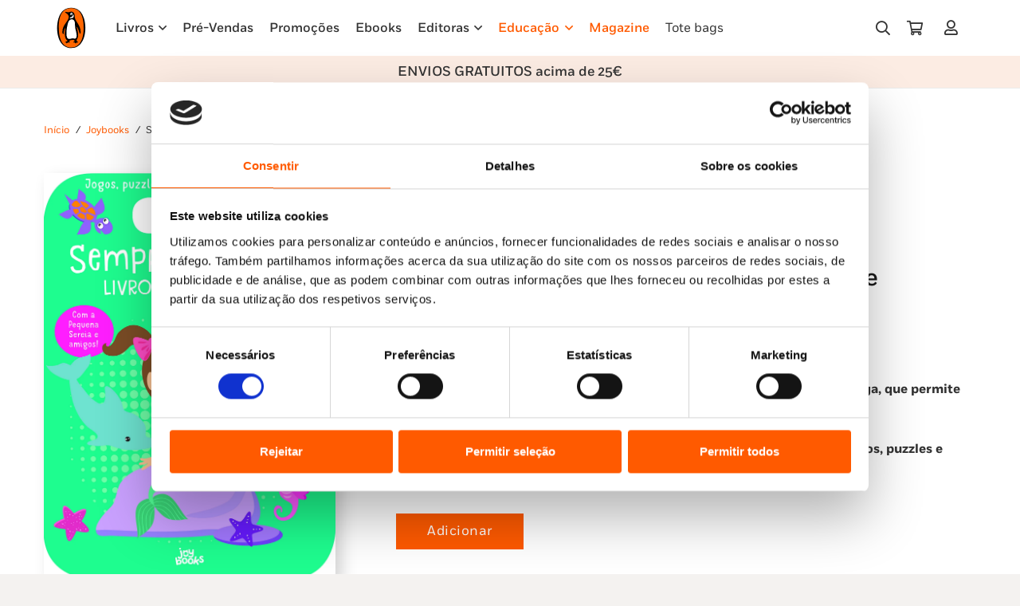

--- FILE ---
content_type: text/html; charset=UTF-8
request_url: https://penguinlivros.pt/loja/joybooks/livro/sempre-comigo-pequena-sereia-livro-de-atividades/
body_size: 44483
content:
<!DOCTYPE HTML>
<html lang="pt-PT" prefix="og: https://ogp.me/ns#">
<head>
	<meta charset="UTF-8">
	<script type="text/javascript" data-cookieconsent="ignore">
	window.dataLayer = window.dataLayer || [];

	function gtag() {
		dataLayer.push(arguments);
	}

	gtag("consent", "default", {
		ad_personalization: "denied",
		ad_storage: "denied",
		ad_user_data: "denied",
		analytics_storage: "denied",
		functionality_storage: "denied",
		personalization_storage: "denied",
		security_storage: "granted",
		wait_for_update: 500,
	});
	gtag("set", "ads_data_redaction", true);
	</script>
<script type="text/javascript" data-cookieconsent="ignore">
		(function (w, d, s, l, i) {
		w[l] = w[l] || [];
		w[l].push({'gtm.start': new Date().getTime(), event: 'gtm.js'});
		var f = d.getElementsByTagName(s)[0], j = d.createElement(s), dl = l !== 'dataLayer' ? '&l=' + l : '';
		j.async = true;
		j.src = 'https://www.googletagmanager.com/gtm.js?id=' + i + dl;
		f.parentNode.insertBefore(j, f);
	})(
		window,
		document,
		'script',
		'dataLayer',
		''
	);
</script>
<script type="text/javascript"
		id="Cookiebot"
		src="https://consent.cookiebot.com/uc.js"
		data-implementation="wp"
		data-cbid="7efa757e-7848-4f7a-8124-cb155a758cea"
							data-blockingmode="auto"
	></script>
	<style>img:is([sizes="auto" i], [sizes^="auto," i]) { contain-intrinsic-size: 3000px 1500px }</style>
	
<!-- Search Engine Optimization by Rank Math - https://rankmath.com/ -->
<title>Sempre Comigo! Pequena Sereia: Livro de Atividades - Penguin Livros</title>
<meta name="description" content="Livro muito fácil de manusear, com cores alegres e vibrantes, e com uma pega, que permite que os mais novos os transportem para todo o lado. Inclui exercícios para procurar e contar os objetos, tais como labirintos, jogos, puzzles e muito mais."/>
<meta name="robots" content="follow, index, max-snippet:-1, max-video-preview:-1, max-image-preview:large"/>
<link rel="canonical" href="https://penguinlivros.pt/loja/joybooks/livro/sempre-comigo-pequena-sereia-livro-de-atividades/" />
<meta property="og:locale" content="pt_PT" />
<meta property="og:type" content="product" />
<meta property="og:title" content="Sempre Comigo! Pequena Sereia: Livro de Atividades - Penguin Livros" />
<meta property="og:description" content="Livro muito fácil de manusear, com cores alegres e vibrantes, e com uma pega, que permite que os mais novos os transportem para todo o lado. Inclui exercícios para procurar e contar os objetos, tais como labirintos, jogos, puzzles e muito mais." />
<meta property="og:url" content="https://penguinlivros.pt/loja/joybooks/livro/sempre-comigo-pequena-sereia-livro-de-atividades/" />
<meta property="og:site_name" content="Penguin Livros" />
<meta property="og:updated_time" content="2026-01-23T00:18:20+00:00" />
<meta property="og:image" content="https://penguinlivros.pt/wp-content/uploads/2024/01/sempre-comigo-pequena-sereia-livro-de-atividadesJO58617-735x1024.jpg" />
<meta property="og:image:secure_url" content="https://penguinlivros.pt/wp-content/uploads/2024/01/sempre-comigo-pequena-sereia-livro-de-atividadesJO58617-735x1024.jpg" />
<meta property="og:image:width" content="735" />
<meta property="og:image:height" content="1024" />
<meta property="og:image:alt" content="livro" />
<meta property="og:image:type" content="image/jpeg" />
<meta property="product:price:amount" content="5.93" />
<meta property="product:price:currency" content="EUR" />
<meta property="product:availability" content="instock" />
<meta name="twitter:card" content="summary_large_image" />
<meta name="twitter:title" content="Sempre Comigo! Pequena Sereia: Livro de Atividades - Penguin Livros" />
<meta name="twitter:description" content="Livro muito fácil de manusear, com cores alegres e vibrantes, e com uma pega, que permite que os mais novos os transportem para todo o lado. Inclui exercícios para procurar e contar os objetos, tais como labirintos, jogos, puzzles e muito mais." />
<meta name="twitter:image" content="https://penguinlivros.pt/wp-content/uploads/2024/01/sempre-comigo-pequena-sereia-livro-de-atividadesJO58617-735x1024.jpg" />
<meta name="twitter:label1" content="Price" />
<meta name="twitter:data1" content="5,93&nbsp;&euro;" />
<meta name="twitter:label2" content="Availability" />
<meta name="twitter:data2" content="680 em stock" />
<script type="application/ld+json" class="rank-math-schema">{"@context":"https://schema.org","@graph":[{"@type":"Organization","@id":"https://penguinlivros.pt/#organization","name":"Penguin Livros","url":"https://www.penguinlivros.pt","logo":{"@type":"ImageObject","@id":"https://penguinlivros.pt/#logo","url":"https://www.penguinlivros.pt/wp-content/uploads/2024/01/pgn_logo_1920x1080.jpg","contentUrl":"https://www.penguinlivros.pt/wp-content/uploads/2024/01/pgn_logo_1920x1080.jpg","caption":"Penguin Livros","inLanguage":"pt-PT","width":"1920","height":"1080"}},{"@type":"WebSite","@id":"https://penguinlivros.pt/#website","url":"https://penguinlivros.pt","name":"Penguin Livros","publisher":{"@id":"https://penguinlivros.pt/#organization"},"inLanguage":"pt-PT"},{"@type":"ImageObject","@id":"https://penguinlivros.pt/wp-content/uploads/2024/01/sempre-comigo-pequena-sereia-livro-de-atividadesJO58617.jpg","url":"https://penguinlivros.pt/wp-content/uploads/2024/01/sempre-comigo-pequena-sereia-livro-de-atividadesJO58617.jpg","width":"1500","height":"2090","inLanguage":"pt-PT"},{"@type":"ItemPage","@id":"https://penguinlivros.pt/loja/joybooks/livro/sempre-comigo-pequena-sereia-livro-de-atividades/#webpage","url":"https://penguinlivros.pt/loja/joybooks/livro/sempre-comigo-pequena-sereia-livro-de-atividades/","name":"Sempre Comigo! Pequena Sereia: Livro de Atividades - Penguin Livros","datePublished":"2020-10-05T00:00:00+00:00","dateModified":"2026-01-23T00:18:20+00:00","isPartOf":{"@id":"https://penguinlivros.pt/#website"},"primaryImageOfPage":{"@id":"https://penguinlivros.pt/wp-content/uploads/2024/01/sempre-comigo-pequena-sereia-livro-de-atividadesJO58617.jpg"},"inLanguage":"pt-PT"},{"@type":"Product","name":"Sempre Comigo! Pequena Sereia: Livro de Atividades - Penguin Livros","description":"Livro muito f\u00e1cil de manusear, com cores alegres e vibrantes, e com uma pega, que permite que os mais novos os transportem para todo o lado. Inclui exerc\u00edcios para procurar e contar os objetos, tais como labirintos, jogos, puzzles e muito mais.","sku":"JO58617","category":"Joybooks","mainEntityOfPage":{"@id":"https://penguinlivros.pt/loja/joybooks/livro/sempre-comigo-pequena-sereia-livro-de-atividades/#webpage"},"image":[{"@type":"ImageObject","url":"https://penguinlivros.pt/wp-content/uploads/2024/01/sempre-comigo-pequena-sereia-livro-de-atividadesJO58617.jpg","height":"2090","width":"1500"}],"offers":{"@type":"Offer","price":"5.93","priceCurrency":"EUR","priceValidUntil":"2027-12-31","availability":"http://schema.org/InStock","itemCondition":"NewCondition","url":"https://penguinlivros.pt/loja/joybooks/livro/sempre-comigo-pequena-sereia-livro-de-atividades/","seller":{"@type":"Organization","@id":"https://penguinlivros.pt/","name":"Penguin Livros","url":"https://penguinlivros.pt","logo":"https://www.penguinlivros.pt/wp-content/uploads/2024/01/pgn_logo_1920x1080.jpg"},"priceSpecification":{"price":"5.93","priceCurrency":"EUR","valueAddedTaxIncluded":"true"}},"@id":"https://penguinlivros.pt/loja/joybooks/livro/sempre-comigo-pequena-sereia-livro-de-atividades/#richSnippet"}]}</script>
<!-- /Rank Math WordPress SEO plugin -->

<link rel='dns-prefetch' href='//www.googletagmanager.com' />
<link rel="alternate" type="application/rss+xml" title="Penguin Livros &raquo; Feed" href="https://penguinlivros.pt/feed/" />
<link rel="alternate" type="application/rss+xml" title="Penguin Livros &raquo; Feed de comentários" href="https://penguinlivros.pt/comments/feed/" />
<link rel="alternate" type="application/rss+xml" title="Feed de comentários de Penguin Livros &raquo; Sempre Comigo! Pequena Sereia: Livro de Atividades" href="https://penguinlivros.pt/loja/joybooks/livro/sempre-comigo-pequena-sereia-livro-de-atividades/feed/" />
<meta name="viewport" content="width=device-width, initial-scale=1">
<meta name="SKYPE_TOOLBAR" content="SKYPE_TOOLBAR_PARSER_COMPATIBLE">
<meta name="theme-color" content="#f5f5f5">
<meta property="og:title" content="Sempre Comigo! Pequena Sereia: Livro de Atividades - Penguin Livros">
<meta name="description" content="Livro muito fácil de manusear, com cores alegres e vibrantes, e com uma pega, que permite que os mais novos os transportem para todo o lado. Inclui exercícios para procurar e contar os objetos, tais como labirintos, jogos, puzzles e muito mais.">
<meta property="og:url" content="https://penguinlivros.pt/loja/joybooks/livro/sempre-comigo-pequena-sereia-livro-de-atividades/">
<meta property="og:locale" content="pt_PT">
<meta property="og:site_name" content="Penguin Livros">
<meta property="og:type" content="product">
<meta property="og:image" content="https://penguinlivros.pt/wp-content/uploads/2024/01/sempre-comigo-pequena-sereia-livro-de-atividadesJO58617-735x1024.jpg" itemprop="image">
<link rel="preload" href="https://penguinlivros.pt/wp-content/uploads/2023/11/Fort-Light.woff" as="font" type="font/woff" crossorigin><link rel="preload" href="https://penguinlivros.pt/wp-content/uploads/2023/11/Fort-Light.woff2" as="font" type="font/woff2" crossorigin><link rel="preload" href="https://penguinlivros.pt/wp-content/uploads/2023/11/Fort-LightItalic.woff" as="font" type="font/woff" crossorigin><link rel="preload" href="https://penguinlivros.pt/wp-content/uploads/2023/11/Fort-LightItalic.woff2" as="font" type="font/woff2" crossorigin><link rel="preload" href="https://penguinlivros.pt/wp-content/uploads/2023/11/Fort-Book.woff" as="font" type="font/woff" crossorigin><link rel="preload" href="https://penguinlivros.pt/wp-content/uploads/2023/11/Fort-Book.woff2" as="font" type="font/woff2" crossorigin><link rel="preload" href="https://penguinlivros.pt/wp-content/uploads/2023/11/Fort-BookItalic.woff" as="font" type="font/woff" crossorigin><link rel="preload" href="https://penguinlivros.pt/wp-content/uploads/2023/11/Fort-BookItalic.woff2" as="font" type="font/woff2" crossorigin><link rel="preload" href="https://penguinlivros.pt/wp-content/uploads/2023/11/Fort-Bold.woff" as="font" type="font/woff" crossorigin><link rel="preload" href="https://penguinlivros.pt/wp-content/uploads/2023/11/Fort-Bold.woff2" as="font" type="font/woff2" crossorigin><link rel="preload" href="https://penguinlivros.pt/wp-content/uploads/2023/11/Fort-BoldItalic.woff" as="font" type="font/woff" crossorigin><link rel="preload" href="https://penguinlivros.pt/wp-content/uploads/2023/11/Fort-BoldItalic.woff2" as="font" type="font/woff2" crossorigin><link rel="preload" href="https://penguinlivros.pt/wp-content/uploads/2023/11/Fort-Medium.woff" as="font" type="font/woff" crossorigin><link rel="preload" href="https://penguinlivros.pt/wp-content/uploads/2023/11/Fort-Medium.woff2" as="font" type="font/woff2" crossorigin><link rel="preload" href="https://penguinlivros.pt/wp-content/uploads/2023/11/Fort-MediumItalic.woff" as="font" type="font/woff" crossorigin><link rel="preload" href="https://penguinlivros.pt/wp-content/uploads/2023/11/Fort-MediumItalic.woff2" as="font" type="font/woff2" crossorigin><script>
window._wpemojiSettings = {"baseUrl":"https:\/\/s.w.org\/images\/core\/emoji\/16.0.1\/72x72\/","ext":".png","svgUrl":"https:\/\/s.w.org\/images\/core\/emoji\/16.0.1\/svg\/","svgExt":".svg","source":{"concatemoji":"https:\/\/penguinlivros.pt\/wp-includes\/js\/wp-emoji-release.min.js?ver=6.8.3"}};
/*! This file is auto-generated */
!function(s,n){var o,i,e;function c(e){try{var t={supportTests:e,timestamp:(new Date).valueOf()};sessionStorage.setItem(o,JSON.stringify(t))}catch(e){}}function p(e,t,n){e.clearRect(0,0,e.canvas.width,e.canvas.height),e.fillText(t,0,0);var t=new Uint32Array(e.getImageData(0,0,e.canvas.width,e.canvas.height).data),a=(e.clearRect(0,0,e.canvas.width,e.canvas.height),e.fillText(n,0,0),new Uint32Array(e.getImageData(0,0,e.canvas.width,e.canvas.height).data));return t.every(function(e,t){return e===a[t]})}function u(e,t){e.clearRect(0,0,e.canvas.width,e.canvas.height),e.fillText(t,0,0);for(var n=e.getImageData(16,16,1,1),a=0;a<n.data.length;a++)if(0!==n.data[a])return!1;return!0}function f(e,t,n,a){switch(t){case"flag":return n(e,"\ud83c\udff3\ufe0f\u200d\u26a7\ufe0f","\ud83c\udff3\ufe0f\u200b\u26a7\ufe0f")?!1:!n(e,"\ud83c\udde8\ud83c\uddf6","\ud83c\udde8\u200b\ud83c\uddf6")&&!n(e,"\ud83c\udff4\udb40\udc67\udb40\udc62\udb40\udc65\udb40\udc6e\udb40\udc67\udb40\udc7f","\ud83c\udff4\u200b\udb40\udc67\u200b\udb40\udc62\u200b\udb40\udc65\u200b\udb40\udc6e\u200b\udb40\udc67\u200b\udb40\udc7f");case"emoji":return!a(e,"\ud83e\udedf")}return!1}function g(e,t,n,a){var r="undefined"!=typeof WorkerGlobalScope&&self instanceof WorkerGlobalScope?new OffscreenCanvas(300,150):s.createElement("canvas"),o=r.getContext("2d",{willReadFrequently:!0}),i=(o.textBaseline="top",o.font="600 32px Arial",{});return e.forEach(function(e){i[e]=t(o,e,n,a)}),i}function t(e){var t=s.createElement("script");t.src=e,t.defer=!0,s.head.appendChild(t)}"undefined"!=typeof Promise&&(o="wpEmojiSettingsSupports",i=["flag","emoji"],n.supports={everything:!0,everythingExceptFlag:!0},e=new Promise(function(e){s.addEventListener("DOMContentLoaded",e,{once:!0})}),new Promise(function(t){var n=function(){try{var e=JSON.parse(sessionStorage.getItem(o));if("object"==typeof e&&"number"==typeof e.timestamp&&(new Date).valueOf()<e.timestamp+604800&&"object"==typeof e.supportTests)return e.supportTests}catch(e){}return null}();if(!n){if("undefined"!=typeof Worker&&"undefined"!=typeof OffscreenCanvas&&"undefined"!=typeof URL&&URL.createObjectURL&&"undefined"!=typeof Blob)try{var e="postMessage("+g.toString()+"("+[JSON.stringify(i),f.toString(),p.toString(),u.toString()].join(",")+"));",a=new Blob([e],{type:"text/javascript"}),r=new Worker(URL.createObjectURL(a),{name:"wpTestEmojiSupports"});return void(r.onmessage=function(e){c(n=e.data),r.terminate(),t(n)})}catch(e){}c(n=g(i,f,p,u))}t(n)}).then(function(e){for(var t in e)n.supports[t]=e[t],n.supports.everything=n.supports.everything&&n.supports[t],"flag"!==t&&(n.supports.everythingExceptFlag=n.supports.everythingExceptFlag&&n.supports[t]);n.supports.everythingExceptFlag=n.supports.everythingExceptFlag&&!n.supports.flag,n.DOMReady=!1,n.readyCallback=function(){n.DOMReady=!0}}).then(function(){return e}).then(function(){var e;n.supports.everything||(n.readyCallback(),(e=n.source||{}).concatemoji?t(e.concatemoji):e.wpemoji&&e.twemoji&&(t(e.twemoji),t(e.wpemoji)))}))}((window,document),window._wpemojiSettings);
</script>
<style id='wp-emoji-styles-inline-css'>

	img.wp-smiley, img.emoji {
		display: inline !important;
		border: none !important;
		box-shadow: none !important;
		height: 1em !important;
		width: 1em !important;
		margin: 0 0.07em !important;
		vertical-align: -0.1em !important;
		background: none !important;
		padding: 0 !important;
	}
</style>
<link rel='stylesheet' id='custom-easypay-styles-css' href='https://penguinlivros.pt/wp-content/plugins/easypay-checkout-for-woocommerce-2/public/css/style.css?ver=3.0' media='all' />
<link rel='stylesheet' id='photoswipe-css' href='https://penguinlivros.pt/wp-content/plugins/woocommerce/assets/css/photoswipe/photoswipe.min.css?ver=10.3.4' media='all' />
<link rel='stylesheet' id='photoswipe-default-skin-css' href='https://penguinlivros.pt/wp-content/plugins/woocommerce/assets/css/photoswipe/default-skin/default-skin.min.css?ver=10.3.4' media='all' />
<style id='woocommerce-inline-inline-css'>
.woocommerce form .form-row .required { visibility: visible; }
</style>
<link rel='stylesheet' id='mc4wp-form-themes-css' href='https://penguinlivros.pt/wp-content/plugins/mailchimp-for-wp/assets/css/form-themes.css?ver=4.10.9' media='all' />
<link rel='stylesheet' id='brands-styles-css' href='https://penguinlivros.pt/wp-content/plugins/woocommerce/assets/css/brands.css?ver=10.3.4' media='all' />
<link rel='stylesheet' id='dhvc-form-font-awesome-css' href='https://penguinlivros.pt/wp-content/plugins/dhvc-form/assets/fonts/font-awesome/css/font-awesome.min.css?ver=4.1.0' media='all' />
<link rel='stylesheet' id='dhvc-form-css' href='https://penguinlivros.pt/wp-content/plugins/dhvc-form/assets/css/style.css?ver=2.4.3' media='all' />
<link rel='stylesheet' id='popup-maker-site-css' href='//penguinlivros.pt/wp-content/uploads/pum/pum-site-styles.css?generated=1764074167&#038;ver=1.21.5' media='all' />
<link rel='stylesheet' id='us-style-css' href='https://penguinlivros.pt/wp-content/themes/Impreza/css/style.min.css?ver=8.20' media='all' />
<link rel='stylesheet' id='us-woocommerce-css' href='https://penguinlivros.pt/wp-content/themes/Impreza/common/css/plugins/woocommerce.min.css?ver=8.20' media='all' />
<link rel='stylesheet' id='theme-style-css' href='https://penguinlivros.pt/wp-content/themes/makeitdigital/style.css?ver=8.20' media='all' />
<script id="woocommerce-google-analytics-integration-gtag-js-after">
/* Google Analytics for WooCommerce (gtag.js) */
					window.dataLayer = window.dataLayer || [];
					function gtag(){dataLayer.push(arguments);}
					// Set up default consent state.
					for ( const mode of [{"analytics_storage":"denied","ad_storage":"denied","ad_user_data":"denied","ad_personalization":"denied","region":["AT","BE","BG","HR","CY","CZ","DK","EE","FI","FR","DE","GR","HU","IS","IE","IT","LV","LI","LT","LU","MT","NL","NO","PL","PT","RO","SK","SI","ES","SE","GB","CH"]}] || [] ) {
						gtag( "consent", "default", { "wait_for_update": 500, ...mode } );
					}
					gtag("js", new Date());
					gtag("set", "developer_id.dOGY3NW", true);
					gtag("config", "G-ZTYC4J5FTG", {"track_404":true,"allow_google_signals":true,"logged_in":false,"linker":{"domains":[],"allow_incoming":false},"custom_map":{"dimension1":"logged_in"}});
</script>
<script src="https://penguinlivros.pt/wp-includes/js/jquery/jquery.min.js?ver=3.7.1" id="jquery-core-js" data-cookieconsent="ignore"></script><script src="https://penguinlivros.pt/wp-content/plugins/woocommerce/assets/js/jquery-blockui/jquery.blockUI.min.js?ver=2.7.0-wc.10.3.4" id="wc-jquery-blockui-js" defer data-wp-strategy="defer"></script>
<script id="wc-add-to-cart-js-extra">
var wc_add_to_cart_params = {"ajax_url":"\/wp-admin\/admin-ajax.php","wc_ajax_url":"\/?wc-ajax=%%endpoint%%","i18n_view_cart":"Ver carrinho","cart_url":"https:\/\/penguinlivros.pt\/carrinho\/","is_cart":"","cart_redirect_after_add":"no"};
</script>
<script src="https://penguinlivros.pt/wp-content/plugins/woocommerce/assets/js/frontend/add-to-cart.min.js?ver=10.3.4" id="wc-add-to-cart-js" defer data-wp-strategy="defer"></script>
<script src="https://penguinlivros.pt/wp-content/plugins/woocommerce/assets/js/zoom/jquery.zoom.min.js?ver=1.7.21-wc.10.3.4" id="wc-zoom-js" defer data-wp-strategy="defer"></script>
<script src="https://penguinlivros.pt/wp-content/plugins/woocommerce/assets/js/flexslider/jquery.flexslider.min.js?ver=2.7.2-wc.10.3.4" id="wc-flexslider-js" defer data-wp-strategy="defer"></script>
<script src="https://penguinlivros.pt/wp-content/plugins/woocommerce/assets/js/photoswipe/photoswipe.min.js?ver=4.1.1-wc.10.3.4" id="wc-photoswipe-js" defer data-wp-strategy="defer"></script>
<script src="https://penguinlivros.pt/wp-content/plugins/woocommerce/assets/js/photoswipe/photoswipe-ui-default.min.js?ver=4.1.1-wc.10.3.4" id="wc-photoswipe-ui-default-js" defer data-wp-strategy="defer"></script>
<script id="wc-single-product-js-extra">
var wc_single_product_params = {"i18n_required_rating_text":"Seleccione uma classifica\u00e7\u00e3o","i18n_rating_options":["1 of 5 stars","2 of 5 stars","3 of 5 stars","4 of 5 stars","5 of 5 stars"],"i18n_product_gallery_trigger_text":"View full-screen image gallery","review_rating_required":"no","flexslider":{"rtl":false,"animation":"slide","smoothHeight":true,"directionNav":false,"controlNav":"thumbnails","slideshow":false,"animationSpeed":500,"animationLoop":false,"allowOneSlide":false},"zoom_enabled":"1","zoom_options":[],"photoswipe_enabled":"1","photoswipe_options":{"shareEl":false,"closeOnScroll":false,"history":false,"hideAnimationDuration":0,"showAnimationDuration":0},"flexslider_enabled":"1"};
</script>
<script src="https://penguinlivros.pt/wp-content/plugins/woocommerce/assets/js/frontend/single-product.min.js?ver=10.3.4" id="wc-single-product-js" defer data-wp-strategy="defer"></script>
<script src="https://penguinlivros.pt/wp-content/plugins/woocommerce/assets/js/js-cookie/js.cookie.min.js?ver=2.1.4-wc.10.3.4" id="wc-js-cookie-js" defer data-wp-strategy="defer"></script>
<script id="woocommerce-js-extra">
var woocommerce_params = {"ajax_url":"\/wp-admin\/admin-ajax.php","wc_ajax_url":"\/?wc-ajax=%%endpoint%%","i18n_password_show":"Show password","i18n_password_hide":"Hide password"};
</script>
<script src="https://penguinlivros.pt/wp-content/plugins/woocommerce/assets/js/frontend/woocommerce.min.js?ver=10.3.4" id="woocommerce-js" defer data-wp-strategy="defer"></script>
<script></script><link rel="https://api.w.org/" href="https://penguinlivros.pt/wp-json/" /><link rel="alternate" title="JSON" type="application/json" href="https://penguinlivros.pt/wp-json/wp/v2/product/6240" /><link rel="EditURI" type="application/rsd+xml" title="RSD" href="https://penguinlivros.pt/xmlrpc.php?rsd" />
<meta name="generator" content="WordPress 6.8.3" />
<link rel='shortlink' href='https://penguinlivros.pt/?p=6240' />
<link rel="alternate" title="oEmbed (JSON)" type="application/json+oembed" href="https://penguinlivros.pt/wp-json/oembed/1.0/embed?url=https%3A%2F%2Fpenguinlivros.pt%2Floja%2Fjoybooks%2Flivro%2Fsempre-comigo-pequena-sereia-livro-de-atividades%2F" />
<link rel="alternate" title="oEmbed (XML)" type="text/xml+oembed" href="https://penguinlivros.pt/wp-json/oembed/1.0/embed?url=https%3A%2F%2Fpenguinlivros.pt%2Floja%2Fjoybooks%2Flivro%2Fsempre-comigo-pequena-sereia-livro-de-atividades%2F&#038;format=xml" />
<!-- Google Tag Manager -->
<script>(function(w,d,s,l,i){w[l]=w[l]||[];w[l].push({'gtm.start':
new Date().getTime(),event:'gtm.js'});var f=d.getElementsByTagName(s)[0],
j=d.createElement(s),dl=l!='dataLayer'?'&l='+l:'';j.async=true;j.src=
'https://www.googletagmanager.com/gtm.js?id='+i+dl;f.parentNode.insertBefore(j,f);
})(window,document,'script','dataLayer','GTM-M7FPSD6');</script>
<!-- End Google Tag Manager -->
<meta name="tdm-reservation" content="1"><!-- Google site verification - Google for WooCommerce -->
<meta name="google-site-verification" content="kj11FjFc34Cqdd97bLcijqa_jWy_k9oOgt68OJWbPzs" />
		<script id="us_add_no_touch">
			if ( ! /Android|webOS|iPhone|iPad|iPod|BlackBerry|IEMobile|Opera Mini/i.test( navigator.userAgent ) ) {
				var root = document.getElementsByTagName( 'html' )[ 0 ]
				root.className += " no-touch";
			}
		</script>
			<noscript><style>.woocommerce-product-gallery{ opacity: 1 !important; }</style></noscript>
	<meta name="generator" content="Powered by WPBakery Page Builder - drag and drop page builder for WordPress."/>
<script>
jQuery( document ).ready(function($) {
  $('p.texto-info-checkout').insertAfter('.woocommerce-form-coupon-toggle');
	$('p.texto-info-checkout').css('display','block');
});

</script>
<style>
.w-post-elm.post_custom_field.us_custom_bd580237.detail.type_text.idade_recomendada.color_link_inherit {
    display: none;
}
	.texto-info-checkout{
		display:none;
	}
</style><style class="wpcode-css-snippet">.woocommerce-checkout .custom-text-below-checkout {
    font-size: 15px;
    font-weight: 700;
}
.woocommerce-cart .custom-text-below-checkout {
    font-size: 15px;
    font-weight: 700;
}</style><style class="wpcode-css-snippet">@media only screen and (min-width: 601px) {
.woocommerce-Address {
    padding-right: 30px;
}
.u-columns.woocommerce-Addresses.col2-set.addresses {
    display: flex;
    flex-direction: row-reverse;
    justify-content: flex-end;
}

}

@media only screen and (max-width: 600px) {
.u-columns.woocommerce-Addresses.col2-set.addresses {
    display: flex;
    flex-direction: column-reverse;
}
.u-columns.woocommerce-Addresses.col2-set.addresses .woocommerce-Address {
    padding-bottom: 30px;
}
}</style><link rel="icon" href="https://penguinlivros.pt/wp-content/uploads/2023/11/penguin-logo-favicon-150x150.png" sizes="32x32" />
<link rel="icon" href="https://penguinlivros.pt/wp-content/uploads/2023/11/penguin-logo-favicon-300x300.png" sizes="192x192" />
<link rel="apple-touch-icon" href="https://penguinlivros.pt/wp-content/uploads/2023/11/penguin-logo-favicon-300x300.png" />
<meta name="msapplication-TileImage" content="https://penguinlivros.pt/wp-content/uploads/2023/11/penguin-logo-favicon-300x300.png" />
<noscript><style> .wpb_animate_when_almost_visible { opacity: 1; }</style></noscript>		<style id="us-icon-fonts">@font-face{font-display:block;font-style:normal;font-family:"fontawesome";font-weight:900;src:url("https://penguinlivros.pt/wp-content/themes/Impreza/fonts/fa-solid-900.woff2?ver=8.20") format("woff2"),url("https://penguinlivros.pt/wp-content/themes/Impreza/fonts/fa-solid-900.woff?ver=8.20") format("woff")}.fas{font-family:"fontawesome";font-weight:900}@font-face{font-display:block;font-style:normal;font-family:"fontawesome";font-weight:400;src:url("https://penguinlivros.pt/wp-content/themes/Impreza/fonts/fa-regular-400.woff2?ver=8.20") format("woff2"),url("https://penguinlivros.pt/wp-content/themes/Impreza/fonts/fa-regular-400.woff?ver=8.20") format("woff")}.far{font-family:"fontawesome";font-weight:400}@font-face{font-display:block;font-style:normal;font-family:"fontawesome";font-weight:300;src:url("https://penguinlivros.pt/wp-content/themes/Impreza/fonts/fa-light-300.woff2?ver=8.20") format("woff2"),url("https://penguinlivros.pt/wp-content/themes/Impreza/fonts/fa-light-300.woff?ver=8.20") format("woff")}.fal{font-family:"fontawesome";font-weight:300}@font-face{font-display:block;font-style:normal;font-family:"Font Awesome 5 Duotone";font-weight:900;src:url("https://penguinlivros.pt/wp-content/themes/Impreza/fonts/fa-duotone-900.woff2?ver=8.20") format("woff2"),url("https://penguinlivros.pt/wp-content/themes/Impreza/fonts/fa-duotone-900.woff?ver=8.20") format("woff")}.fad{font-family:"Font Awesome 5 Duotone";font-weight:900}.fad{position:relative}.fad:before{position:absolute}.fad:after{opacity:0.4}@font-face{font-display:block;font-style:normal;font-family:"Font Awesome 5 Brands";font-weight:400;src:url("https://penguinlivros.pt/wp-content/themes/Impreza/fonts/fa-brands-400.woff2?ver=8.20") format("woff2"),url("https://penguinlivros.pt/wp-content/themes/Impreza/fonts/fa-brands-400.woff?ver=8.20") format("woff")}.fab{font-family:"Font Awesome 5 Brands";font-weight:400}@font-face{font-display:block;font-style:normal;font-family:"Material Icons";font-weight:400;src:url("https://penguinlivros.pt/wp-content/themes/Impreza/fonts/material-icons.woff2?ver=8.20") format("woff2"),url("https://penguinlivros.pt/wp-content/themes/Impreza/fonts/material-icons.woff?ver=8.20") format("woff")}.material-icons{font-family:"Material Icons";font-weight:400}</style>
				<style id="us-theme-options-css">:root{--color-header-middle-bg:#ffffff;--color-header-middle-bg-grad:#ffffff;--color-header-middle-text:#333333;--color-header-middle-text-hover:#FF5A00;--color-header-transparent-bg:transparent;--color-header-transparent-bg-grad:transparent;--color-header-transparent-text:#ffffff;--color-header-transparent-text-hover:#ffffff;--color-chrome-toolbar:#f5f5f5;--color-chrome-toolbar-grad:#f5f5f5;--color-header-top-bg:#f5f5f5;--color-header-top-bg-grad:linear-gradient(0deg,#f5f5f5,#fff);--color-header-top-text:#333333;--color-header-top-text-hover:#e95095;--color-header-top-transparent-bg:rgba(0,0,0,0.2);--color-header-top-transparent-bg-grad:rgba(0,0,0,0.2);--color-header-top-transparent-text:rgba(255,255,255,0.66);--color-header-top-transparent-text-hover:#ffffff;--color-content-bg:#ffffff;--color-content-bg-grad:#ffffff;--color-content-bg-alt:#f4f2f0;--color-content-bg-alt-grad:#f4f2f0;--color-content-border:#e8e8e8;--color-content-heading:#1a1a1a;--color-content-heading-grad:#1a1a1a;--color-content-text:#333333;--color-content-link:#FF5A00;--color-content-link-hover:#3f312d;--color-content-primary:#FF5A00;--color-content-primary-grad:#FF5A00;--color-content-secondary:#3f312d;--color-content-secondary-grad:#3f312d;--color-content-faded:#999999;--color-content-overlay:rgba(0,0,0,0.75);--color-content-overlay-grad:rgba(0,0,0,0.75);--color-alt-content-bg:#f5f5f5;--color-alt-content-bg-grad:#f5f5f5;--color-alt-content-bg-alt:#fcece3;--color-alt-content-bg-alt-grad:#fcece3;--color-alt-content-border:#dddddd;--color-alt-content-heading:#1a1a1a;--color-alt-content-heading-grad:#1a1a1a;--color-alt-content-text:#333333;--color-alt-content-link:#e95095;--color-alt-content-link-hover:#7049ba;--color-alt-content-primary:#e95095;--color-alt-content-primary-grad:linear-gradient(135deg,#e95095,#7049ba);--color-alt-content-secondary:#7049ba;--color-alt-content-secondary-grad:linear-gradient(135deg,#7049ba,#e95095);--color-alt-content-faded:#999999;--color-alt-content-overlay:#e95095;--color-alt-content-overlay-grad:linear-gradient(135deg,#e95095,rgba(233,80,149,0.75));--color-footer-bg:#222222;--color-footer-bg-grad:#222222;--color-footer-bg-alt:#1a1a1a;--color-footer-bg-alt-grad:#1a1a1a;--color-footer-border:#333333;--color-footer-heading:#cccccc;--color-footer-heading-grad:#cccccc;--color-footer-text:#999999;--color-footer-link:#cccccc;--color-footer-link-hover:#e95095;--color-subfooter-bg:#1a1a1a;--color-subfooter-bg-grad:#1a1a1a;--color-subfooter-bg-alt:#222222;--color-subfooter-bg-alt-grad:#222222;--color-subfooter-border:#282828;--color-subfooter-heading:#cccccc;--color-subfooter-heading-grad:#cccccc;--color-subfooter-text:#bbbbbb;--color-subfooter-link:#ffffff;--color-subfooter-link-hover:#e95095;--color-content-primary-faded:rgba(255,90,0,0.15);--box-shadow:0 5px 15px rgba(0,0,0,.15);--box-shadow-up:0 -5px 15px rgba(0,0,0,.15);--site-canvas-width:1300px;--site-content-width:1140px;--site-sidebar-width:25%;--text-block-margin-bottom:0rem;--inputs-font-size:0.9rem;--inputs-height:2.2rem;--inputs-padding:0.8rem;--inputs-border-width:0px;--inputs-text-color:var(--color-content-text)}@font-face{font-display:swap;font-style:normal;font-family:"Fort";font-weight:300;src:url(/wp-content/uploads/2023/11/Fort-Light.woff) format("woff"),url(/wp-content/uploads/2023/11/Fort-Light.woff2) format("woff2"),url(/wp-content/uploads/2023/11/Fort-LightItalic.woff) format("woff"),url(/wp-content/uploads/2023/11/Fort-LightItalic.woff2) format("woff2")}@font-face{font-display:swap;font-style:normal;font-family:"Fort";font-weight:400;src:url(/wp-content/uploads/2023/11/Fort-Book.woff) format("woff"),url(/wp-content/uploads/2023/11/Fort-Book.woff2) format("woff2"),url(/wp-content/uploads/2023/11/Fort-BookItalic.woff) format("woff"),url(/wp-content/uploads/2023/11/Fort-BookItalic.woff2) format("woff2")}@font-face{font-display:swap;font-style:normal;font-family:"Fort";font-weight:700;src:url(/wp-content/uploads/2023/11/Fort-Bold.woff) format("woff"),url(/wp-content/uploads/2023/11/Fort-Bold.woff2) format("woff2"),url(/wp-content/uploads/2023/11/Fort-BoldItalic.woff) format("woff"),url(/wp-content/uploads/2023/11/Fort-BoldItalic.woff2) format("woff2")}@font-face{font-display:swap;font-style:normal;font-family:"Fort";font-weight:600;src:url(/wp-content/uploads/2023/11/Fort-Medium.woff) format("woff"),url(/wp-content/uploads/2023/11/Fort-Medium.woff2) format("woff2"),url(/wp-content/uploads/2023/11/Fort-MediumItalic.woff) format("woff"),url(/wp-content/uploads/2023/11/Fort-MediumItalic.woff2) format("woff2")}:root{--font-family:Fort;--font-size:16px;--line-height:24px;--font-weight:400;--bold-font-weight:700;--text-transform:none;--font-style:normal;--letter-spacing:0em;--h1-font-family:inherit;--h1-font-size:max( 4rem,4vw );--h1-line-height:1.2;--h1-font-weight:400;--h1-bold-font-weight:700;--h1-text-transform:none;--h1-font-style:normal;--h1-letter-spacing:0em;--h1-margin-bottom:0.6em;--h2-font-family:var(--h1-font-family);--h2-font-size:max( 2.3rem,2.3vw );--h2-line-height:1.2;--h2-font-weight:700;--h2-bold-font-weight:var(--h1-bold-font-weight);--h2-text-transform:var(--h1-text-transform);--h2-font-style:var(--h1-font-style);--h2-letter-spacing:0em;--h2-margin-bottom:0.6em;--h3-font-family:var(--h1-font-family);--h3-font-size:max( 1.7rem,1.7vw );--h3-line-height:1.2;--h3-font-weight:var(--h1-font-weight);--h3-bold-font-weight:var(--h1-bold-font-weight);--h3-text-transform:var(--h1-text-transform);--h3-font-style:var(--h1-font-style);--h3-letter-spacing:0em;--h3-margin-bottom:0.6em;--h4-font-family:var(--h1-font-family);--h4-font-size:max( 1.5rem,1.5vw );--h4-line-height:1.2;--h4-font-weight:var(--h1-font-weight);--h4-bold-font-weight:var(--h1-bold-font-weight);--h4-text-transform:var(--h1-text-transform);--h4-font-style:var(--h1-font-style);--h4-letter-spacing:0em;--h4-margin-bottom:0.6em;--h5-font-family:var(--h1-font-family);--h5-font-size:max( 1.3rem,1.3vw );--h5-line-height:1.2;--h5-font-weight:var(--h1-font-weight);--h5-bold-font-weight:var(--h1-bold-font-weight);--h5-text-transform:var(--h1-text-transform);--h5-font-style:var(--h1-font-style);--h5-letter-spacing:0em;--h5-margin-bottom:0.6em;--h6-font-family:var(--h1-font-family);--h6-font-size:max( 1.2rem,1.2vw );--h6-line-height:1.2;--h6-font-weight:var(--h1-font-weight);--h6-bold-font-weight:var(--h1-bold-font-weight);--h6-text-transform:var(--h1-text-transform);--h6-font-style:var(--h1-font-style);--h6-letter-spacing:0em;--h6-margin-bottom:0.6em}@media (min-width:1025px) and (max-width:1380px){:root{--font-size:18px}}@media (min-width:601px) and (max-width:1024px){:root{--font-size:18px}}@media (max-width:600px){:root{--font-size:18px}}h1{font-family:var(--h1-font-family,inherit);font-weight:var(--h1-font-weight,inherit);font-size:var(--h1-font-size,inherit);font-style:var(--h1-font-style,inherit);line-height:var(--h1-line-height,1.4);letter-spacing:var(--h1-letter-spacing,inherit);text-transform:var(--h1-text-transform,inherit);margin-bottom:var(--h1-margin-bottom,1.5rem)}h1>strong{font-weight:var(--h1-bold-font-weight,bold)}h2{font-family:var(--h2-font-family,inherit);font-weight:var(--h2-font-weight,inherit);font-size:var(--h2-font-size,inherit);font-style:var(--h2-font-style,inherit);line-height:var(--h2-line-height,1.4);letter-spacing:var(--h2-letter-spacing,inherit);text-transform:var(--h2-text-transform,inherit);margin-bottom:var(--h2-margin-bottom,1.5rem)}h2>strong{font-weight:var(--h2-bold-font-weight,bold)}h3{font-family:var(--h3-font-family,inherit);font-weight:var(--h3-font-weight,inherit);font-size:var(--h3-font-size,inherit);font-style:var(--h3-font-style,inherit);line-height:var(--h3-line-height,1.4);letter-spacing:var(--h3-letter-spacing,inherit);text-transform:var(--h3-text-transform,inherit);margin-bottom:var(--h3-margin-bottom,1.5rem)}h3>strong{font-weight:var(--h3-bold-font-weight,bold)}h4{font-family:var(--h4-font-family,inherit);font-weight:var(--h4-font-weight,inherit);font-size:var(--h4-font-size,inherit);font-style:var(--h4-font-style,inherit);line-height:var(--h4-line-height,1.4);letter-spacing:var(--h4-letter-spacing,inherit);text-transform:var(--h4-text-transform,inherit);margin-bottom:var(--h4-margin-bottom,1.5rem)}h4>strong{font-weight:var(--h4-bold-font-weight,bold)}h5{font-family:var(--h5-font-family,inherit);font-weight:var(--h5-font-weight,inherit);font-size:var(--h5-font-size,inherit);font-style:var(--h5-font-style,inherit);line-height:var(--h5-line-height,1.4);letter-spacing:var(--h5-letter-spacing,inherit);text-transform:var(--h5-text-transform,inherit);margin-bottom:var(--h5-margin-bottom,1.5rem)}h5>strong{font-weight:var(--h5-bold-font-weight,bold)}h6{font-family:var(--h6-font-family,inherit);font-weight:var(--h6-font-weight,inherit);font-size:var(--h6-font-size,inherit);font-style:var(--h6-font-style,inherit);line-height:var(--h6-line-height,1.4);letter-spacing:var(--h6-letter-spacing,inherit);text-transform:var(--h6-text-transform,inherit);margin-bottom:var(--h6-margin-bottom,1.5rem)}h6>strong{font-weight:var(--h6-bold-font-weight,bold)}body{background:var(--color-content-bg-alt)}@media (max-width:1220px){.l-main .aligncenter{max-width:calc(100vw - 5rem)}}@media (min-width:1381px){body.usb_preview .hide_on_default{opacity:0.25!important}.vc_hidden-lg,body:not(.usb_preview) .hide_on_default{display:none!important}.default_align_left{text-align:left;justify-content:flex-start}.default_align_right{text-align:right;justify-content:flex-end}.default_align_center{text-align:center;justify-content:center}.default_align_justify{justify-content:space-between}.w-hwrapper>.default_align_justify,.default_align_justify>.w-btn{width:100%}}@media (min-width:1025px) and (max-width:1380px){body.usb_preview .hide_on_laptops{opacity:0.25!important}.vc_hidden-md,body:not(.usb_preview) .hide_on_laptops{display:none!important}.laptops_align_left{text-align:left;justify-content:flex-start}.laptops_align_right{text-align:right;justify-content:flex-end}.laptops_align_center{text-align:center;justify-content:center}.laptops_align_justify{justify-content:space-between}.w-hwrapper>.laptops_align_justify,.laptops_align_justify>.w-btn{width:100%}.g-cols.via_grid[style*="--laptops-gap"]{grid-gap:var(--laptops-gap,3rem)}}@media (min-width:601px) and (max-width:1024px){body.usb_preview .hide_on_tablets{opacity:0.25!important}.vc_hidden-sm,body:not(.usb_preview) .hide_on_tablets{display:none!important}.tablets_align_left{text-align:left;justify-content:flex-start}.tablets_align_right{text-align:right;justify-content:flex-end}.tablets_align_center{text-align:center;justify-content:center}.tablets_align_justify{justify-content:space-between}.w-hwrapper>.tablets_align_justify,.tablets_align_justify>.w-btn{width:100%}.g-cols.via_grid[style*="--tablets-gap"]{grid-gap:var(--tablets-gap,3rem)}}@media (max-width:600px){body.usb_preview .hide_on_mobiles{opacity:0.25!important}.vc_hidden-xs,body:not(.usb_preview) .hide_on_mobiles{display:none!important}.mobiles_align_left{text-align:left;justify-content:flex-start}.mobiles_align_right{text-align:right;justify-content:flex-end}.mobiles_align_center{text-align:center;justify-content:center}.mobiles_align_justify{justify-content:space-between}.w-hwrapper>.mobiles_align_justify,.mobiles_align_justify>.w-btn{width:100%}.w-hwrapper.stack_on_mobiles{display:block}.w-hwrapper.stack_on_mobiles>*{display:block;margin:0 0 var(--hwrapper-gap,1.2rem)}.w-hwrapper.stack_on_mobiles>:last-child{margin-bottom:0}.g-cols.via_grid[style*="--mobiles-gap"]{grid-gap:var(--mobiles-gap,1.5rem)}}@media (max-width:1380px){.g-cols.laptops-cols_1{grid-template-columns:100%}.g-cols.laptops-cols_1.reversed>div:last-of-type{order:-1}.g-cols.laptops-cols_2{grid-template-columns:repeat(2,1fr)}.g-cols.laptops-cols_3{grid-template-columns:repeat(3,1fr)}.g-cols.laptops-cols_4{grid-template-columns:repeat(4,1fr)}.g-cols.laptops-cols_5{grid-template-columns:repeat(5,1fr)}.g-cols.laptops-cols_6{grid-template-columns:repeat(6,1fr)}.g-cols.laptops-cols_1-2{grid-template-columns:1fr 2fr}.g-cols.laptops-cols_2-1{grid-template-columns:2fr 1fr}.g-cols.laptops-cols_2-3{grid-template-columns:2fr 3fr}.g-cols.laptops-cols_3-2{grid-template-columns:3fr 2fr}.g-cols.laptops-cols_1-3{grid-template-columns:1fr 3fr}.g-cols.laptops-cols_3-1{grid-template-columns:3fr 1fr}.g-cols.laptops-cols_1-4{grid-template-columns:1fr 4fr}.g-cols.laptops-cols_4-1{grid-template-columns:4fr 1fr}.g-cols.laptops-cols_1-5{grid-template-columns:1fr 5fr}.g-cols.laptops-cols_5-1{grid-template-columns:5fr 1fr}.g-cols.laptops-cols_1-2-1{grid-template-columns:1fr 2fr 1fr}.g-cols.laptops-cols_1-3-1{grid-template-columns:1fr 3fr 1fr}.g-cols.laptops-cols_1-4-1{grid-template-columns:1fr 4fr 1fr}}@media (max-width:1024px){.g-cols.tablets-cols_1{grid-template-columns:100%}.g-cols.tablets-cols_1.reversed>div:last-of-type{order:-1}.g-cols.tablets-cols_2{grid-template-columns:repeat(2,1fr)}.g-cols.tablets-cols_3{grid-template-columns:repeat(3,1fr)}.g-cols.tablets-cols_4{grid-template-columns:repeat(4,1fr)}.g-cols.tablets-cols_5{grid-template-columns:repeat(5,1fr)}.g-cols.tablets-cols_6{grid-template-columns:repeat(6,1fr)}.g-cols.tablets-cols_1-2{grid-template-columns:1fr 2fr}.g-cols.tablets-cols_2-1{grid-template-columns:2fr 1fr}.g-cols.tablets-cols_2-3{grid-template-columns:2fr 3fr}.g-cols.tablets-cols_3-2{grid-template-columns:3fr 2fr}.g-cols.tablets-cols_1-3{grid-template-columns:1fr 3fr}.g-cols.tablets-cols_3-1{grid-template-columns:3fr 1fr}.g-cols.tablets-cols_1-4{grid-template-columns:1fr 4fr}.g-cols.tablets-cols_4-1{grid-template-columns:4fr 1fr}.g-cols.tablets-cols_1-5{grid-template-columns:1fr 5fr}.g-cols.tablets-cols_5-1{grid-template-columns:5fr 1fr}.g-cols.tablets-cols_1-2-1{grid-template-columns:1fr 2fr 1fr}.g-cols.tablets-cols_1-3-1{grid-template-columns:1fr 3fr 1fr}.g-cols.tablets-cols_1-4-1{grid-template-columns:1fr 4fr 1fr}}@media (max-width:600px){.g-cols.mobiles-cols_1{grid-template-columns:100%}.g-cols.mobiles-cols_1.reversed>div:last-of-type{order:-1}.g-cols.mobiles-cols_2{grid-template-columns:repeat(2,1fr)}.g-cols.mobiles-cols_3{grid-template-columns:repeat(3,1fr)}.g-cols.mobiles-cols_4{grid-template-columns:repeat(4,1fr)}.g-cols.mobiles-cols_5{grid-template-columns:repeat(5,1fr)}.g-cols.mobiles-cols_6{grid-template-columns:repeat(6,1fr)}.g-cols.mobiles-cols_1-2{grid-template-columns:1fr 2fr}.g-cols.mobiles-cols_2-1{grid-template-columns:2fr 1fr}.g-cols.mobiles-cols_2-3{grid-template-columns:2fr 3fr}.g-cols.mobiles-cols_3-2{grid-template-columns:3fr 2fr}.g-cols.mobiles-cols_1-3{grid-template-columns:1fr 3fr}.g-cols.mobiles-cols_3-1{grid-template-columns:3fr 1fr}.g-cols.mobiles-cols_1-4{grid-template-columns:1fr 4fr}.g-cols.mobiles-cols_4-1{grid-template-columns:4fr 1fr}.g-cols.mobiles-cols_1-5{grid-template-columns:1fr 5fr}.g-cols.mobiles-cols_5-1{grid-template-columns:5fr 1fr}.g-cols.mobiles-cols_1-2-1{grid-template-columns:1fr 2fr 1fr}.g-cols.mobiles-cols_1-3-1{grid-template-columns:1fr 3fr 1fr}.g-cols.mobiles-cols_1-4-1{grid-template-columns:1fr 4fr 1fr}.g-cols:not([style*="--gap"]){grid-gap:1.5rem}}@media (max-width:599px){.l-canvas{overflow:hidden}.g-cols.stacking_default.reversed>div:last-of-type{order:-1}.g-cols.stacking_default.via_flex>div:not([class*="vc_col-xs"]){width:100%;margin:0 0 1.5rem}.g-cols.stacking_default.via_grid.mobiles-cols_1{grid-template-columns:100%}.g-cols.stacking_default.via_flex.type_boxes>div,.g-cols.stacking_default.via_flex.reversed>div:first-child,.g-cols.stacking_default.via_flex:not(.reversed)>div:last-child,.g-cols.stacking_default.via_flex>div.has_bg_color{margin-bottom:0}.g-cols.stacking_default.via_flex.type_default>.wpb_column.stretched{margin-left:-1rem;margin-right:-1rem}.g-cols.stacking_default.via_grid.mobiles-cols_1>.wpb_column.stretched,.g-cols.stacking_default.via_flex.type_boxes>.wpb_column.stretched{margin-left:-2.5rem;margin-right:-2.5rem;width:auto}.vc_column-inner.type_sticky>.wpb_wrapper,.vc_column_container.type_sticky>.vc_column-inner{top:0!important}}@media (min-width:600px){body:not(.rtl) .l-section.for_sidebar.at_left>div>.l-sidebar,.rtl .l-section.for_sidebar.at_right>div>.l-sidebar{order:-1}.vc_column_container.type_sticky>.vc_column-inner,.vc_column-inner.type_sticky>.wpb_wrapper{position:-webkit-sticky;position:sticky}.l-section.type_sticky{position:-webkit-sticky;position:sticky;top:0;z-index:11;transform:translateZ(0); transition:top 0.3s cubic-bezier(.78,.13,.15,.86) 0.1s}.header_hor .l-header.post_fixed.sticky_auto_hide{z-index:12}.admin-bar .l-section.type_sticky{top:32px}.l-section.type_sticky>.l-section-h{transition:padding-top 0.3s}.header_hor .l-header.pos_fixed:not(.down)~.l-main .l-section.type_sticky:not(:first-of-type){top:var(--header-sticky-height)}.admin-bar.header_hor .l-header.pos_fixed:not(.down)~.l-main .l-section.type_sticky:not(:first-of-type){top:calc( var(--header-sticky-height) + 32px )}.header_hor .l-header.pos_fixed.sticky:not(.down)~.l-main .l-section.type_sticky:first-of-type>.l-section-h{padding-top:var(--header-sticky-height)}.header_hor.headerinpos_bottom .l-header.pos_fixed.sticky:not(.down)~.l-main .l-section.type_sticky:first-of-type>.l-section-h{padding-bottom:var(--header-sticky-height)!important}}@media screen and (min-width:1220px){.g-cols.via_flex.type_default>.wpb_column.stretched:first-of-type{margin-left:calc( var(--site-content-width) / 2 + 0px / 2 + 1.5rem - 50vw)}.g-cols.via_flex.type_default>.wpb_column.stretched:last-of-type{margin-right:calc( var(--site-content-width) / 2 + 0px / 2 + 1.5rem - 50vw)}.l-main .alignfull, .w-separator.width_screen,.g-cols.via_grid>.wpb_column.stretched:first-of-type,.g-cols.via_flex.type_boxes>.wpb_column.stretched:first-of-type{margin-left:calc( var(--site-content-width) / 2 + 0px / 2 - 50vw )}.l-main .alignfull, .w-separator.width_screen,.g-cols.via_grid>.wpb_column.stretched:last-of-type,.g-cols.via_flex.type_boxes>.wpb_column.stretched:last-of-type{margin-right:calc( var(--site-content-width) / 2 + 0px / 2 - 50vw )}}@media (max-width:600px){.w-form-row.for_submit[style*=btn-size-mobiles] .w-btn{font-size:var(--btn-size-mobiles)!important}}a,button,input[type=submit],.ui-slider-handle{outline:none!important}.w-toplink,.w-header-show{background:rgba(0,0,0,0.3)}.no-touch .w-toplink.active:hover,.no-touch .w-header-show:hover{background:var(--color-content-primary-grad)}button[type=submit]:not(.w-btn),input[type=submit]:not(.w-btn),.woocommerce .button,.woocommerce .actions .button,.woocommerce .button.alt,.woocommerce .button.checkout,.woocommerce .button.add_to_cart_button,.us-nav-style_1>*,.navstyle_1>.owl-nav button,.us-btn-style_1{font-size:17px;line-height:1.2!important;font-weight:400;font-style:normal;text-transform:none;letter-spacing:0.03em;border-radius:0.0em;padding:0.75em 2.3em;background:var(--color-content-primary);border-color:transparent;color:#ffffff!important}button[type=submit]:not(.w-btn):before,input[type=submit]:not(.w-btn),.woocommerce .button:before,.woocommerce .actions .button:before,.woocommerce .button.alt:before,.woocommerce .button.checkout:before,.woocommerce .button.add_to_cart_button:before,.us-nav-style_1>*:before,.navstyle_1>.owl-nav button:before,.us-btn-style_1:before{border-width:0px}.no-touch button[type=submit]:not(.w-btn):hover,.no-touch input[type=submit]:not(.w-btn):hover,.no-touch .woocommerce .button:hover,.no-touch .woocommerce .actions .button:hover,.no-touch .woocommerce .button.alt:hover,.no-touch .woocommerce .button.checkout:hover,.no-touch .woocommerce .button.add_to_cart_button:hover,.us-nav-style_1>span.current,.no-touch .us-nav-style_1>a:hover,.no-touch .navstyle_1>.owl-nav button:hover,.no-touch .us-btn-style_1:hover{background:var(--color-content-secondary);border-color:transparent;color:#ffffff!important}.us-nav-style_1>*{min-width:calc(1.2em + 2 * 0.75em)}.us-nav-style_2>*,.navstyle_2>.owl-nav button,.us-btn-style_2{font-size:12px;line-height:1.20!important;font-weight:700;font-style:normal;text-transform:none;letter-spacing:0.02em;border-radius:0.0em;padding:0.4em 0em;background:transparent;border-color:transparent;color:var(--color-header-middle-text-hover)!important}.us-nav-style_2>*:before,.navstyle_2>.owl-nav button:before,.us-btn-style_2:before{border-width:0px}.us-nav-style_2>span.current,.no-touch .us-nav-style_2>a:hover,.no-touch .navstyle_2>.owl-nav button:hover,.no-touch .us-btn-style_2:hover{background:transparent;border-color:transparent;color:var(--color-content-link-hover)!important}.us-nav-style_2>*{min-width:calc(1.20em + 2 * 0.4em)}.us-nav-style_3>*,.navstyle_3>.owl-nav button,.us-btn-style_3{font-size:14px;line-height:1.20!important;font-weight:400;font-style:normal;text-transform:none;letter-spacing:0.02em;border-radius:0.0em;padding:0.4em 0.4em;background:transparent;border-color:transparent;color:var(--color-header-middle-text-hover)!important}.us-nav-style_3>*:before,.navstyle_3>.owl-nav button:before,.us-btn-style_3:before{border-width:0px}.us-nav-style_3>span.current,.no-touch .us-nav-style_3>a:hover,.no-touch .navstyle_3>.owl-nav button:hover,.no-touch .us-btn-style_3:hover{background:transparent;border-color:transparent;color:var(--color-content-link-hover)!important}.us-nav-style_3>*{min-width:calc(1.20em + 2 * 0.4em)}.us-nav-style_4>*,.navstyle_4>.owl-nav button,.us-btn-style_4{font-size:13px;line-height:1.11!important;font-weight:700;font-style:normal;text-transform:none;letter-spacing:0.03em;border-radius:0.0em;padding:0.5em 1.2em;background:#fff4eb;border-color:transparent;color:var(--color-header-middle-text-hover)!important}.us-nav-style_4>*:before,.navstyle_4>.owl-nav button:before,.us-btn-style_4:before{border-width:0px}.us-nav-style_4>span.current,.no-touch .us-nav-style_4>a:hover,.no-touch .navstyle_4>.owl-nav button:hover,.no-touch .us-btn-style_4:hover{background:var(--color-content-secondary);border-color:transparent;color:#ffffff!important}.us-nav-style_4>*{min-width:calc(1.11em + 2 * 0.5em)}.us-nav-style_5>*,.navstyle_5>.owl-nav button,.us-btn-style_5{font-size:14px;line-height:1.11!important;font-weight:600;font-style:normal;text-transform:none;letter-spacing:0.01em;border-radius:0.0em;padding:0.7em 2em;background:var(--color-alt-content-bg-alt);border-color:transparent;color:var(--color-header-middle-text)!important}.us-nav-style_5>*:before,.navstyle_5>.owl-nav button:before,.us-btn-style_5:before{border-width:0px}.us-nav-style_5>span.current,.no-touch .us-nav-style_5>a:hover,.no-touch .navstyle_5>.owl-nav button:hover,.no-touch .us-btn-style_5:hover{background:var(--color-content-secondary);border-color:transparent;color:#ffffff!important}.us-nav-style_5>*{min-width:calc(1.11em + 2 * 0.7em)}.us-nav-style_6>*,.navstyle_6>.owl-nav button,.us-btn-style_6{font-size:14px;line-height:1.2!important;font-weight:400;font-style:normal;text-transform:none;letter-spacing:0.03em;border-radius:0.0em;padding:0.7em 1em;background:var(--color-content-primary);border-color:transparent;color:#ffffff!important}.us-nav-style_6>*:before,.navstyle_6>.owl-nav button:before,.us-btn-style_6:before{border-width:0px}.us-nav-style_6>span.current,.no-touch .us-nav-style_6>a:hover,.no-touch .navstyle_6>.owl-nav button:hover,.no-touch .us-btn-style_6:hover{background:var(--color-content-secondary);border-color:transparent;color:#ffffff!important}.us-nav-style_6>*{min-width:calc(1.2em + 2 * 0.7em)}.w-filter.state_desktop.style_drop_default .w-filter-item-title,.select2-selection,select,textarea,input:not([type=submit]){font-weight:400;letter-spacing:0em;border-radius:;background:#f7f6f5;color:var(--color-content-text);box-shadow:0px 1px 0px 0px rgba(0,0,0,0.08)}.w-filter.state_desktop.style_drop_default .w-filter-item-title:focus,.select2-container--open .select2-selection,select:focus,textarea:focus,input:not([type=submit]):focus{box-shadow:0px 0px 0px 2px rgba(0,0,0,0.08)}.w-form-row.move_label .w-form-row-label{font-size:0.9rem;top:calc(2.2rem/2 + 0px - 0.7em);margin:0 0.8rem;background-color:#f7f6f5;color:var(--color-content-text)}.w-form-row.with_icon.move_label .w-form-row-label{margin-left:calc(1.6em + 0.8rem)}.color_alternate input:not([type=submit]),.color_alternate textarea,.color_alternate select,.color_alternate .w-form-row-field>i,.color_alternate .w-form-row-field:after,.color_alternate .widget_search form:after,.color_footer-top input:not([type=submit]),.color_footer-top textarea,.color_footer-top select,.color_footer-top .w-form-row-field>i,.color_footer-top .w-form-row-field:after,.color_footer-top .widget_search form:after,.color_footer-bottom input:not([type=submit]),.color_footer-bottom textarea,.color_footer-bottom select,.color_footer-bottom .w-form-row-field>i,.color_footer-bottom .w-form-row-field:after,.color_footer-bottom .widget_search form:after{color:inherit}.leaflet-default-icon-path{background-image:url(https://penguinlivros.pt/wp-content/themes/Impreza/common/css/vendor/images/marker-icon.png)}.woocommerce-product-gallery--columns-4 li{width:25.000%}.woocommerce-product-gallery ol{margin:2px -2px 0}.woocommerce-product-gallery ol>li{padding:2px}.header_hor .w-nav.type_desktop .menu-item-117 .w-nav-list.level_2{left:50%;right:auto;margin-left:-380px;width:760px}</style>
				<style id="us-current-header-css"> .l-subheader.at_middle,.l-subheader.at_middle .w-dropdown-list,.l-subheader.at_middle .type_mobile .w-nav-list.level_1{background:var(--color-header-middle-bg);color:var(--color-header-middle-text)}.no-touch .l-subheader.at_middle a:hover,.no-touch .l-header.bg_transparent .l-subheader.at_middle .w-dropdown.opened a:hover{color:var(--color-header-middle-text-hover)}.l-header.bg_transparent:not(.sticky) .l-subheader.at_middle{background:var(--color-header-transparent-bg);color:var(--color-header-transparent-text)}.no-touch .l-header.bg_transparent:not(.sticky) .at_middle .w-cart-link:hover,.no-touch .l-header.bg_transparent:not(.sticky) .at_middle .w-text a:hover,.no-touch .l-header.bg_transparent:not(.sticky) .at_middle .w-html a:hover,.no-touch .l-header.bg_transparent:not(.sticky) .at_middle .w-nav>a:hover,.no-touch .l-header.bg_transparent:not(.sticky) .at_middle .w-menu a:hover,.no-touch .l-header.bg_transparent:not(.sticky) .at_middle .w-search>a:hover,.no-touch .l-header.bg_transparent:not(.sticky) .at_middle .w-dropdown a:hover,.no-touch .l-header.bg_transparent:not(.sticky) .at_middle .type_desktop .menu-item.level_1:hover>a{color:var(--color-header-transparent-text-hover)}.l-subheader.at_bottom,.l-subheader.at_bottom .w-dropdown-list,.l-subheader.at_bottom .type_mobile .w-nav-list.level_1{background:var(--color-alt-content-bg-alt);color:var(--color-header-middle-text)}.no-touch .l-subheader.at_bottom a:hover,.no-touch .l-header.bg_transparent .l-subheader.at_bottom .w-dropdown.opened a:hover{color:var(--color-header-middle-text-hover)}.l-header.bg_transparent:not(.sticky) .l-subheader.at_bottom{background:var(--color-header-transparent-bg);color:var(--color-header-transparent-text)}.no-touch .l-header.bg_transparent:not(.sticky) .at_bottom .w-cart-link:hover,.no-touch .l-header.bg_transparent:not(.sticky) .at_bottom .w-text a:hover,.no-touch .l-header.bg_transparent:not(.sticky) .at_bottom .w-html a:hover,.no-touch .l-header.bg_transparent:not(.sticky) .at_bottom .w-nav>a:hover,.no-touch .l-header.bg_transparent:not(.sticky) .at_bottom .w-menu a:hover,.no-touch .l-header.bg_transparent:not(.sticky) .at_bottom .w-search>a:hover,.no-touch .l-header.bg_transparent:not(.sticky) .at_bottom .w-dropdown a:hover,.no-touch .l-header.bg_transparent:not(.sticky) .at_bottom .type_desktop .menu-item.level_1:hover>a{color:var(--color-header-transparent-text-hover)}.header_ver .l-header{background:var(--color-header-middle-bg);color:var(--color-header-middle-text)}@media (min-width:1381px){.hidden_for_default{display:none!important}.l-subheader.at_top{display:none}.l-header{position:relative;z-index:111;width:100%}.l-subheader{margin:0 auto}.l-subheader.width_full{padding-left:1.5rem;padding-right:1.5rem}.l-subheader-h{display:flex;align-items:center;position:relative;margin:0 auto;max-width:var(--site-content-width,1200px);height:inherit}.w-header-show{display:none}.l-header.pos_fixed{position:fixed;left:0}.l-header.pos_fixed:not(.notransition) .l-subheader{transition-property:transform,background,box-shadow,line-height,height;transition-duration:.3s;transition-timing-function:cubic-bezier(.78,.13,.15,.86)}.headerinpos_bottom.sticky_first_section .l-header.pos_fixed{position:fixed!important}.header_hor .l-header.sticky_auto_hide{transition:transform .3s cubic-bezier(.78,.13,.15,.86) .1s}.header_hor .l-header.sticky_auto_hide.down{transform:translateY(-110%)}.l-header.bg_transparent:not(.sticky) .l-subheader{box-shadow:none!important;background:none}.l-header.bg_transparent~.l-main .l-section.width_full.height_auto:first-of-type>.l-section-h{padding-top:0!important;padding-bottom:0!important}.l-header.pos_static.bg_transparent{position:absolute;left:0}.l-subheader.width_full .l-subheader-h{max-width:none!important}.l-header.shadow_thin .l-subheader.at_middle,.l-header.shadow_thin .l-subheader.at_bottom{box-shadow:0 1px 0 rgba(0,0,0,0.08)}.l-header.shadow_wide .l-subheader.at_middle,.l-header.shadow_wide .l-subheader.at_bottom{box-shadow:0 3px 5px -1px rgba(0,0,0,0.1),0 2px 1px -1px rgba(0,0,0,0.05)}.header_hor .l-subheader-cell>.w-cart{margin-left:0;margin-right:0}:root{--header-height:110px;--header-sticky-height:60px}.l-header:before{content:'110'}.l-header.sticky:before{content:'60'}.l-subheader.at_top{line-height:46px;height:46px}.l-header.sticky .l-subheader.at_top{line-height:0px;height:0px;overflow:hidden}.l-subheader.at_middle{line-height:70px;height:70px}.l-header.sticky .l-subheader.at_middle{line-height:60px;height:60px}.l-subheader.at_bottom{line-height:40px;height:40px}.l-header.sticky .l-subheader.at_bottom{line-height:0px;height:0px;overflow:hidden}.l-subheader.at_middle .l-subheader-cell.at_left,.l-subheader.at_middle .l-subheader-cell.at_right{display:flex;flex-basis:100px}.headerinpos_above .l-header.pos_fixed{overflow:hidden;transition:transform 0.3s;transform:translate3d(0,-100%,0)}.headerinpos_above .l-header.pos_fixed.sticky{overflow:visible;transform:none}.headerinpos_above .l-header.pos_fixed~.l-section>.l-section-h,.headerinpos_above .l-header.pos_fixed~.l-main .l-section:first-of-type>.l-section-h{padding-top:0!important}.headerinpos_below .l-header.pos_fixed:not(.sticky){position:absolute;top:100%}.headerinpos_below .l-header.pos_fixed~.l-main>.l-section:first-of-type>.l-section-h{padding-top:0!important}.headerinpos_below .l-header.pos_fixed~.l-main .l-section.full_height:nth-of-type(2){min-height:100vh}.headerinpos_below .l-header.pos_fixed~.l-main>.l-section:nth-of-type(2)>.l-section-h{padding-top:var(--header-height)}.headerinpos_bottom .l-header.pos_fixed:not(.sticky){position:absolute;top:100vh}.headerinpos_bottom .l-header.pos_fixed~.l-main>.l-section:first-of-type>.l-section-h{padding-top:0!important}.headerinpos_bottom .l-header.pos_fixed~.l-main>.l-section:first-of-type>.l-section-h{padding-bottom:var(--header-height)}.headerinpos_bottom .l-header.pos_fixed.bg_transparent~.l-main .l-section.valign_center:not(.height_auto):first-of-type>.l-section-h{top:calc( var(--header-height) / 2 )}.headerinpos_bottom .l-header.pos_fixed:not(.sticky) .w-cart-dropdown,.headerinpos_bottom .l-header.pos_fixed:not(.sticky) .w-nav.type_desktop .w-nav-list.level_2{bottom:100%;transform-origin:0 100%}.headerinpos_bottom .l-header.pos_fixed:not(.sticky) .w-nav.type_mobile.m_layout_dropdown .w-nav-list.level_1{top:auto;bottom:100%;box-shadow:var(--box-shadow-up)}.headerinpos_bottom .l-header.pos_fixed:not(.sticky) .w-nav.type_desktop .w-nav-list.level_3,.headerinpos_bottom .l-header.pos_fixed:not(.sticky) .w-nav.type_desktop .w-nav-list.level_4{top:auto;bottom:0;transform-origin:0 100%}.headerinpos_bottom .l-header.pos_fixed:not(.sticky) .w-dropdown-list{top:auto;bottom:-0.4em;padding-top:0.4em;padding-bottom:2.4em}.admin-bar .l-header.pos_static.bg_solid~.l-main .l-section.full_height:first-of-type{min-height:calc( 100vh - var(--header-height) - 32px )}.admin-bar .l-header.pos_fixed:not(.sticky_auto_hide)~.l-main .l-section.full_height:not(:first-of-type){min-height:calc( 100vh - var(--header-sticky-height) - 32px )}.admin-bar.headerinpos_below .l-header.pos_fixed~.l-main .l-section.full_height:nth-of-type(2){min-height:calc(100vh - 32px)}}@media (min-width:1025px) and (max-width:1380px){.hidden_for_laptops{display:none!important}.l-subheader.at_top{display:none}.l-header{position:relative;z-index:111;width:100%}.l-subheader{margin:0 auto}.l-subheader.width_full{padding-left:1.5rem;padding-right:1.5rem}.l-subheader-h{display:flex;align-items:center;position:relative;margin:0 auto;max-width:var(--site-content-width,1200px);height:inherit}.w-header-show{display:none}.l-header.pos_fixed{position:fixed;left:0}.l-header.pos_fixed:not(.notransition) .l-subheader{transition-property:transform,background,box-shadow,line-height,height;transition-duration:.3s;transition-timing-function:cubic-bezier(.78,.13,.15,.86)}.headerinpos_bottom.sticky_first_section .l-header.pos_fixed{position:fixed!important}.header_hor .l-header.sticky_auto_hide{transition:transform .3s cubic-bezier(.78,.13,.15,.86) .1s}.header_hor .l-header.sticky_auto_hide.down{transform:translateY(-110%)}.l-header.bg_transparent:not(.sticky) .l-subheader{box-shadow:none!important;background:none}.l-header.bg_transparent~.l-main .l-section.width_full.height_auto:first-of-type>.l-section-h{padding-top:0!important;padding-bottom:0!important}.l-header.pos_static.bg_transparent{position:absolute;left:0}.l-subheader.width_full .l-subheader-h{max-width:none!important}.l-header.shadow_thin .l-subheader.at_middle,.l-header.shadow_thin .l-subheader.at_bottom{box-shadow:0 1px 0 rgba(0,0,0,0.08)}.l-header.shadow_wide .l-subheader.at_middle,.l-header.shadow_wide .l-subheader.at_bottom{box-shadow:0 3px 5px -1px rgba(0,0,0,0.1),0 2px 1px -1px rgba(0,0,0,0.05)}.header_hor .l-subheader-cell>.w-cart{margin-left:0;margin-right:0}:root{--header-height:110px;--header-sticky-height:60px}.l-header:before{content:'110'}.l-header.sticky:before{content:'60'}.l-subheader.at_top{line-height:40px;height:40px}.l-header.sticky .l-subheader.at_top{line-height:0px;height:0px;overflow:hidden}.l-subheader.at_middle{line-height:70px;height:70px}.l-header.sticky .l-subheader.at_middle{line-height:60px;height:60px}.l-subheader.at_bottom{line-height:40px;height:40px}.l-header.sticky .l-subheader.at_bottom{line-height:0px;height:0px;overflow:hidden}.headerinpos_above .l-header.pos_fixed{overflow:hidden;transition:transform 0.3s;transform:translate3d(0,-100%,0)}.headerinpos_above .l-header.pos_fixed.sticky{overflow:visible;transform:none}.headerinpos_above .l-header.pos_fixed~.l-section>.l-section-h,.headerinpos_above .l-header.pos_fixed~.l-main .l-section:first-of-type>.l-section-h{padding-top:0!important}.headerinpos_below .l-header.pos_fixed:not(.sticky){position:absolute;top:100%}.headerinpos_below .l-header.pos_fixed~.l-main>.l-section:first-of-type>.l-section-h{padding-top:0!important}.headerinpos_below .l-header.pos_fixed~.l-main .l-section.full_height:nth-of-type(2){min-height:100vh}.headerinpos_below .l-header.pos_fixed~.l-main>.l-section:nth-of-type(2)>.l-section-h{padding-top:var(--header-height)}.headerinpos_bottom .l-header.pos_fixed:not(.sticky){position:absolute;top:100vh}.headerinpos_bottom .l-header.pos_fixed~.l-main>.l-section:first-of-type>.l-section-h{padding-top:0!important}.headerinpos_bottom .l-header.pos_fixed~.l-main>.l-section:first-of-type>.l-section-h{padding-bottom:var(--header-height)}.headerinpos_bottom .l-header.pos_fixed.bg_transparent~.l-main .l-section.valign_center:not(.height_auto):first-of-type>.l-section-h{top:calc( var(--header-height) / 2 )}.headerinpos_bottom .l-header.pos_fixed:not(.sticky) .w-cart-dropdown,.headerinpos_bottom .l-header.pos_fixed:not(.sticky) .w-nav.type_desktop .w-nav-list.level_2{bottom:100%;transform-origin:0 100%}.headerinpos_bottom .l-header.pos_fixed:not(.sticky) .w-nav.type_mobile.m_layout_dropdown .w-nav-list.level_1{top:auto;bottom:100%;box-shadow:var(--box-shadow-up)}.headerinpos_bottom .l-header.pos_fixed:not(.sticky) .w-nav.type_desktop .w-nav-list.level_3,.headerinpos_bottom .l-header.pos_fixed:not(.sticky) .w-nav.type_desktop .w-nav-list.level_4{top:auto;bottom:0;transform-origin:0 100%}.headerinpos_bottom .l-header.pos_fixed:not(.sticky) .w-dropdown-list{top:auto;bottom:-0.4em;padding-top:0.4em;padding-bottom:2.4em}.admin-bar .l-header.pos_static.bg_solid~.l-main .l-section.full_height:first-of-type{min-height:calc( 100vh - var(--header-height) - 32px )}.admin-bar .l-header.pos_fixed:not(.sticky_auto_hide)~.l-main .l-section.full_height:not(:first-of-type){min-height:calc( 100vh - var(--header-sticky-height) - 32px )}.admin-bar.headerinpos_below .l-header.pos_fixed~.l-main .l-section.full_height:nth-of-type(2){min-height:calc(100vh - 32px)}}@media (min-width:601px) and (max-width:1024px){.hidden_for_tablets{display:none!important}.l-subheader.at_top{display:none}.l-header{position:relative;z-index:111;width:100%}.l-subheader{margin:0 auto}.l-subheader.width_full{padding-left:1.5rem;padding-right:1.5rem}.l-subheader-h{display:flex;align-items:center;position:relative;margin:0 auto;max-width:var(--site-content-width,1200px);height:inherit}.w-header-show{display:none}.l-header.pos_fixed{position:fixed;left:0}.l-header.pos_fixed:not(.notransition) .l-subheader{transition-property:transform,background,box-shadow,line-height,height;transition-duration:.3s;transition-timing-function:cubic-bezier(.78,.13,.15,.86)}.headerinpos_bottom.sticky_first_section .l-header.pos_fixed{position:fixed!important}.header_hor .l-header.sticky_auto_hide{transition:transform .3s cubic-bezier(.78,.13,.15,.86) .1s}.header_hor .l-header.sticky_auto_hide.down{transform:translateY(-110%)}.l-header.bg_transparent:not(.sticky) .l-subheader{box-shadow:none!important;background:none}.l-header.bg_transparent~.l-main .l-section.width_full.height_auto:first-of-type>.l-section-h{padding-top:0!important;padding-bottom:0!important}.l-header.pos_static.bg_transparent{position:absolute;left:0}.l-subheader.width_full .l-subheader-h{max-width:none!important}.l-header.shadow_thin .l-subheader.at_middle,.l-header.shadow_thin .l-subheader.at_bottom{box-shadow:0 1px 0 rgba(0,0,0,0.08)}.l-header.shadow_wide .l-subheader.at_middle,.l-header.shadow_wide .l-subheader.at_bottom{box-shadow:0 3px 5px -1px rgba(0,0,0,0.1),0 2px 1px -1px rgba(0,0,0,0.05)}.header_hor .l-subheader-cell>.w-cart{margin-left:0;margin-right:0}:root{--header-height:110px;--header-sticky-height:60px}.l-header:before{content:'110'}.l-header.sticky:before{content:'60'}.l-subheader.at_top{line-height:40px;height:40px}.l-header.sticky .l-subheader.at_top{line-height:0px;height:0px;overflow:hidden}.l-subheader.at_middle{line-height:70px;height:70px}.l-header.sticky .l-subheader.at_middle{line-height:60px;height:60px}.l-subheader.at_bottom{line-height:40px;height:40px}.l-header.sticky .l-subheader.at_bottom{line-height:0px;height:0px;overflow:hidden}}@media (max-width:600px){.hidden_for_mobiles{display:none!important}.l-subheader.at_top{display:none}.l-header{position:relative;z-index:111;width:100%}.l-subheader{margin:0 auto}.l-subheader.width_full{padding-left:1.5rem;padding-right:1.5rem}.l-subheader-h{display:flex;align-items:center;position:relative;margin:0 auto;max-width:var(--site-content-width,1200px);height:inherit}.w-header-show{display:none}.l-header.pos_fixed{position:fixed;left:0}.l-header.pos_fixed:not(.notransition) .l-subheader{transition-property:transform,background,box-shadow,line-height,height;transition-duration:.3s;transition-timing-function:cubic-bezier(.78,.13,.15,.86)}.headerinpos_bottom.sticky_first_section .l-header.pos_fixed{position:fixed!important}.header_hor .l-header.sticky_auto_hide{transition:transform .3s cubic-bezier(.78,.13,.15,.86) .1s}.header_hor .l-header.sticky_auto_hide.down{transform:translateY(-110%)}.l-header.bg_transparent:not(.sticky) .l-subheader{box-shadow:none!important;background:none}.l-header.bg_transparent~.l-main .l-section.width_full.height_auto:first-of-type>.l-section-h{padding-top:0!important;padding-bottom:0!important}.l-header.pos_static.bg_transparent{position:absolute;left:0}.l-subheader.width_full .l-subheader-h{max-width:none!important}.l-header.shadow_thin .l-subheader.at_middle,.l-header.shadow_thin .l-subheader.at_bottom{box-shadow:0 1px 0 rgba(0,0,0,0.08)}.l-header.shadow_wide .l-subheader.at_middle,.l-header.shadow_wide .l-subheader.at_bottom{box-shadow:0 3px 5px -1px rgba(0,0,0,0.1),0 2px 1px -1px rgba(0,0,0,0.05)}.header_hor .l-subheader-cell>.w-cart{margin-left:0;margin-right:0}:root{--header-height:90px;--header-sticky-height:60px}.l-header:before{content:'90'}.l-header.sticky:before{content:'60'}.l-subheader.at_top{line-height:40px;height:40px}.l-header.sticky .l-subheader.at_top{line-height:0px;height:0px;overflow:hidden}.l-subheader.at_middle{line-height:60px;height:60px}.l-header.sticky .l-subheader.at_middle{line-height:60px;height:60px}.l-subheader.at_bottom{line-height:30px;height:30px}.l-header.sticky .l-subheader.at_bottom{line-height:0px;height:0px;overflow:hidden}.l-subheader.at_bottom .l-subheader-cell.at_left,.l-subheader.at_bottom .l-subheader-cell.at_right{display:flex;flex-basis:100px}}@media (min-width:1381px){.ush_image_1{height:54px!important}.l-header.sticky .ush_image_1{height:35px!important}}@media (min-width:1025px) and (max-width:1380px){.ush_image_1{height:54px!important}.l-header.sticky .ush_image_1{height:30px!important}}@media (min-width:601px) and (max-width:1024px){.ush_image_1{height:54px!important}.l-header.sticky .ush_image_1{height:25px!important}}@media (max-width:600px){.ush_image_1{height:45px!important}.l-header.sticky .ush_image_1{height:45px!important}}.header_hor .ush_menu_1.type_desktop .menu-item.level_1>a:not(.w-btn){padding-left:10px;padding-right:10px}.header_hor .ush_menu_1.type_desktop .menu-item.level_1>a.w-btn{margin-left:10px;margin-right:10px}.header_hor .ush_menu_1.type_desktop.align-edges>.w-nav-list.level_1{margin-left:-10px;margin-right:-10px}.header_ver .ush_menu_1.type_desktop .menu-item.level_1>a:not(.w-btn){padding-top:10px;padding-bottom:10px}.header_ver .ush_menu_1.type_desktop .menu-item.level_1>a.w-btn{margin-top:10px;margin-bottom:10px}.ush_menu_1.type_desktop .menu-item-has-children.level_1>a>.w-nav-arrow{display:inline-block}.ush_menu_1.type_desktop .menu-item:not(.level_1){font-size:0.9rem}.ush_menu_1.type_mobile .w-nav-anchor.level_1,.ush_menu_1.type_mobile .w-nav-anchor.level_1 + .w-nav-arrow{font-size:1.1rem}.ush_menu_1.type_mobile .w-nav-anchor:not(.level_1),.ush_menu_1.type_mobile .w-nav-anchor:not(.level_1) + .w-nav-arrow{font-size:0.9rem}@media (min-width:1381px){.ush_menu_1 .w-nav-icon{font-size:36px}}@media (min-width:1025px) and (max-width:1380px){.ush_menu_1 .w-nav-icon{font-size:32px}}@media (min-width:601px) and (max-width:1024px){.ush_menu_1 .w-nav-icon{font-size:28px}}@media (max-width:600px){.ush_menu_1 .w-nav-icon{font-size:24px}}.ush_menu_1 .w-nav-icon>div{border-width:3px}@media screen and (max-width:899px){.w-nav.ush_menu_1>.w-nav-list.level_1{display:none}.ush_menu_1 .w-nav-control{display:block}}.ush_menu_1 .w-nav-item.level_1>a:not(.w-btn):focus,.no-touch .ush_menu_1 .w-nav-item.level_1.opened>a:not(.w-btn),.no-touch .ush_menu_1 .w-nav-item.level_1:hover>a:not(.w-btn){background:transparent;color:var(--color-header-middle-text-hover)}.ush_menu_1 .w-nav-item.level_1.current-menu-item>a:not(.w-btn),.ush_menu_1 .w-nav-item.level_1.current-menu-ancestor>a:not(.w-btn),.ush_menu_1 .w-nav-item.level_1.current-page-ancestor>a:not(.w-btn){background:transparent;color:var(--color-header-middle-text-hover)}.l-header.bg_transparent:not(.sticky) .ush_menu_1.type_desktop .w-nav-item.level_1.current-menu-item>a:not(.w-btn),.l-header.bg_transparent:not(.sticky) .ush_menu_1.type_desktop .w-nav-item.level_1.current-menu-ancestor>a:not(.w-btn),.l-header.bg_transparent:not(.sticky) .ush_menu_1.type_desktop .w-nav-item.level_1.current-page-ancestor>a:not(.w-btn){background:transparent;color:var(--color-header-transparent-text-hover)}.ush_menu_1 .w-nav-list:not(.level_1){background:var(--color-header-middle-bg);color:var(--color-header-middle-text)}.no-touch .ush_menu_1 .w-nav-item:not(.level_1)>a:focus,.no-touch .ush_menu_1 .w-nav-item:not(.level_1):hover>a{background:transparent;color:var(--color-header-middle-text-hover)}.ush_menu_1 .w-nav-item:not(.level_1).current-menu-item>a,.ush_menu_1 .w-nav-item:not(.level_1).current-menu-ancestor>a,.ush_menu_1 .w-nav-item:not(.level_1).current-page-ancestor>a{background:transparent;color:var(--color-header-middle-text-hover)}.ush_search_1 .w-search-form{background:var(--color-content-bg);color:var(--color-content-text)}@media (min-width:1381px){.ush_search_1.layout_simple{max-width:300px}.ush_search_1.layout_modern.active{width:300px}.ush_search_1{font-size:18px}}@media (min-width:1025px) and (max-width:1380px){.ush_search_1.layout_simple{max-width:250px}.ush_search_1.layout_modern.active{width:250px}.ush_search_1{font-size:18px}}@media (min-width:601px) and (max-width:1024px){.ush_search_1.layout_simple{max-width:200px}.ush_search_1.layout_modern.active{width:200px}.ush_search_1{font-size:18px}}@media (max-width:600px){.ush_search_1{font-size:18px}}.ush_socials_1 .w-socials-list{margin:-0.7em}.ush_socials_1 .w-socials-item{padding:0.7em}@media (min-width:1381px){.ush_cart_1 .w-cart-link{font-size:18px}}@media (min-width:1025px) and (max-width:1380px){.ush_cart_1 .w-cart-link{font-size:18px}}@media (min-width:601px) and (max-width:1024px){.ush_cart_1 .w-cart-link{font-size:18px}}@media (max-width:600px){.ush_cart_1 .w-cart-link{font-size:18px}}.ush_text_2{color:var(--color-header-middle-bg)!important;font-size:0.87rem!important;font-weight:700!important}.ush_socials_1{color:var(--color-header-middle-bg)!important}.ush_menu_1{font-weight:600!important}.ush_text_1{font-size:19px!important;margin-left:1rem!important}.ush_text_3{font-size:0.95rem!important;font-weight:400!important;margin-left:0.2rem!important;margin-right:0.2rem!important}.ush_text_4{color:var(--color-header-middle-text-hover)!important;font-size:0.95rem!important;font-weight:400!important;margin-left:0.2rem!important;margin-right:0.2rem!important}.ush_text_5{font-size:0.95rem!important;font-weight:600!important;margin-left:0.2rem!important;margin-right:0.2rem!important}@media (min-width:1025px) and (max-width:1380px){.ush_menu_1{font-size:0.9rem!important;font-weight:600!important}.ush_text_5{font-size:0.95rem!important;font-weight:600!important}}@media (min-width:601px) and (max-width:1024px){.ush_menu_1{font-size:0.9rem!important;font-weight:600!important}.ush_text_5{font-size:0.95rem!important;font-weight:600!important}}@media (max-width:600px){.ush_menu_1{font-weight:600!important}.ush_text_5{font-size:0.65rem!important;font-weight:600!important}}</style>
				<style id="us-custom-css">.menuhidden{display:none!important}.wpb_text_column.us_custom_b9f0a73a{font-weight:700!important;font-size:.85rem!important;margin-top:28px!important}.labelofertasaco p{font-weight:700!important;font-size:.85rem!important;margin-top:28px!important}.formbolsas-titulo0{font-family:var(--h2-font-family,inherit);font-size:1.2rem!important;font-weight:500!important;margin-top:18px!important;display:block!important;color:#ff5a00!important}.formbolsas-titulo1{font-family:var(--h2-font-family,inherit);font-size:1.2rem!important;font-weight:500!important;margin-top:3rem!important;display:block!important;color:#ff5a00!important}.formbolsas-espaco1{display:block!important;margin-top:1rem!important}section.l-section.wpb_row.formbolsas-espaco1.height_auto{margin-bottom:1px!important}.formbolsas-field1 input{color:#333333!important}.formbolsas-tab .w-tabs-list-h{font-size:1.1rem!important;font-weight:600!important}div.dhvc-form-action.dhvc_form_submit_button>button[type="submit"]:not(.w-btn){padding-top:9px!important}.fa-tv:before{content:"-";background-image:url(/wp-content/uploads/2025/01/bluesky-01.svg);background-repeat:no-repeat;width:26px!important;background-size:cover!important;display:inline-block}.secret button[type=submit]:not(.w-btn){color:#fff!important;background-color:#ff5a00!important;font-size:15px;font-weight:700}.secret button[type=submit]:not(.w-btn):hover{color:#000!important}#CybotCookiebotDialogNav .CybotCookiebotDialogNavItemLink.CybotCookiebotDialogActive{border-bottom:1px solid #FF5A00!important;color:#FF5A00!important}#CybotCookiebotDialogFooter #CybotCookiebotDialogBodyButtonAccept,#CybotCookiebotDialogFooter #CybotCookiebotDialogBodyLevelButtonAccept,#CybotCookiebotDialogFooter #CybotCookiebotDialogBodyLevelButtonLevelOptinAllowAll{background-color:#FF5A00!important;border-color:#FF5A00!important;color:#ffffff}#CybotCookiebotDialogFooter .CybotCookiebotDialogBodyButton{background-color:#FF5A00!important;border:#FF5A00!important;color:#fff!important}.pop-entrada{font-family:Fort;font-weight:600!important;color:#FF5A00!important;margin-top:10%!important}.pop-titulo{font-family:Fort;font-weight:300!important;color:#1a1a1a!important;text-align:center;font-size:1.8rem;line-height:2rem;margin-bottom:5px!important;letter-spacing:-1px!important}.pop-nota{font-family:Fort;font-weight:300!important;color:#1a1a1a!important;text-align:center;font-size:0.8rem;line-height:1rem;margin-top:15%!important}@media(max-width:600px){.pop-titulo{font-family:Fort;font-weight:300!important;color:#1a1a1a!important;text-align:center;font-size:1.2rem;line-height:1.3rem;margin-bottom:20px!important;letter-spacing:-1px!important}.pop-nota{font-family:Fort;font-weight:300!important;color:#1a1a1a!important;text-align:center;font-size:0.65rem;line-height:0.8rem;margin-top:10%!important}}.usg_vwrapper_2{display:none}.layout_375 .usg_add_to_cart_1{max-height:50px}.buy1 span.w-btn-label{display:none!important}.buy1 a.button.product_type_simple.add_to_cart_button.ajax_add_to_cart::before{font-family:"fontawesome";font-weight:300!important;content:"\f07a";color:#fff!important}.buy1 .woocommerce .button,.woocommerce .button.checkout,.woocommerce .button.add_to_cart_button{font-size:17px;line-height:2.7rem!important;font-style:normal;text-transform:none;letter-spacing:0.03em;border-radius:2em!important;padding:1.4rem 1.4rem 1.4rem 1.4rem!important;background:var(--color-content-primary);border-color:transparent;color:#ffffff!important;font-weight:300!important}a.button.checkout.wc-forward{font-size:0.9rem!important;line-height:1.2!important;font-weight:400!important;font-style:normal;text-transform:none;letter-spacing:0.03em;border-radius:0.0em!important;padding:0.75em 2.3em!important;background:var(--color-content-primary);border-color:transparent;color:#ffffff!important}@media(max-width:600px){.buy1 .woocommerce .button,.woocommerce .button.checkout,.woocommerce .button.add_to_cart_button{font-size:15px;line-height:2.1rem!important;font-style:normal;text-transform:none;letter-spacing:0.03em;border-radius:2em!important;padding:1.4rem 1.4rem 1.4rem 1.4rem!important;background:var(--color-content-primary);border-color:transparent;color:#ffffff!important;font-weight:300!important}}.no-touch .ahoversem a:hover{color:#333333!important}.detail-ilustrador span.w-post-elm-value{left:150px;display:inline-table;max-width:150px;margin-left:157px}.detail-ilustrador span.w-post-elm-before{display:inline-block!important;position:absolute}@media(max-width:1300px){form.checkout.woocommerce-checkout{font-size:0.8rem!important}h3{font-size:1.3rem!important}span.woocommerce-Price-amount.amount{font-size:1rem!important}small{font-size:57%!important}tbody{font-size:0.8rem!important}.us-woo-cart_compact .woocommerce .shop_table.cart td,.us-woo-cart_compact .woocommerce .shop_table.cart th{font-size:0.8rem!important}span.woocommerce-Price-amount.amount{font-size:0.8rem!important}}.vc_column_container>.vc_column-inner{padding-left:0px!important;padding-right:0px!important}@media(max-width:600px){.vc_column_container>.vc_column-inner{padding-left:10px!important;padding-right:10px!important}}.gridcsscust-1 div.w-btn-wrapper.woocommerce.usg_add_to_cart_1.has_text_color.has_border_radius.has_font_size.no_view_cart_link{display:none}.gridcsscust-1 p.w-post-elm.product_field.price.usg_product_field_1{display:none}.gridcsscust-1 h2.w-post-elm.post_title.usg_post_title_1.align_center.woocommerce-loop-product__title.color_link_inherit{margin-top:1rem!important}.vertudohome{display:inline-block!important;float:right!important;position:absolute!important;right:0!important;padding-top:0rem!important}@media(max-width:600px){.vertudohome{right:10px!important}}.floatmenuordem{float:right!important}.linesecion{width:100%!important}.w-nav.type_desktop .w-nav-list.level_2{padding-top:0.5rem!important;padding-bottom:0.5rem!important}.w-iconbox .w-iconbox-title:not(:empty){padding:0em 0!important}h3.widgettitle{font-size:1.3rem!important}select#us_grid_order_1{padding-right:2.8em;background:#fff!important;font-size:0.8rem!important;border-bottom:solid 1px #e0e0e0;padding-bottom:3px}body:not(.rtl) .widget_search input[type=search]{padding-right:2.8em;background:#fff!important;border-bottom:solid 1px #e0e0e0;padding-bottom:3px;padding-left:0px!important}.w-filter.layout_ver.togglable .w-filter-item-title{padding:0.5em 2em 0.5em 0!important}.w-filter.layout_ver.togglable .w-filter-item{border-top:0px solid var(--color-content-border)!important}.w-filter.layout_ver.togglable .w-filter-item:last-child{border-bottom:0px solid var(--color-content-border)!important}.w-filter-item-value .w-form-radio,.w-filter-item-value .w-form-checkbox{display:none!important}.rounded_none .w-filter-item-title:after,.rounded_none .w-filter-item-value,.rounded_none .g-filters-item{border-top:solid 0px #eae9e9;padding-top:5px!important}input[type=checkbox]:before{content:'\f00c';font-weight:400!important}.w-form-checkbox:before{font-weight:400!important}input:checked~.w-filter-item-value-label{font-weight:600!important;color:#FF5A00!important}.w-filter.state_desktop.style_drop_default .w-filter-item-title,.select2-selection,select,textarea,input:not([type=submit]){background:#faf9f8!important;box-shadow:0px 0px 0px 0px rgba(0,0,0,0.0)!important}.w-form-checkbox{border-radius:;background:#ecf0ee!important;border-color:#ecf0ee!important}input:focus + .w-form-checkbox{box-shadow:0px 0px 0px 0px var(--color-content-primary)!important}.w-filter-item-value{font-weight:700!important}.w-filter-item-value.depth_2{font-weight:400!important;border-top:solid 1px #eae9e9;padding-top:5px!important}.w-filter.layout_ver:not(.togglable) .w-filter-item-title,.w-filter.state_mobile.layout_hor .w-filter-item-title{margin:0 0.8em 1em 0!important}.w-sharing-item{border-color:#fff!important}.product_list_widget ins,.woocommerce .price>ins,.type-product .price>ins{color:#1a1a1a!important}.detail span.w-post-elm-value{left:157px;position:absolute}.detail-tradutor span.w-post-elm-value{left:157px;position:relative!important;display:inline-block!important;max-width:150px!important}.detail-tradutor span.w-post-elm-before{display:block!important;position:absolute!important}@media(max-width:1300px){.detail span.w-post-elm-value{left:163px;position:absolute}}@media(max-width:600px){.detail span.w-post-elm-value{left:173px;position:absolute}}.detail span.w-post-elm-before{margin-right:91px}.detail-autor{left:150px; display:inline-block;max-width:150px;margin-left:105px}span.detail-autor.colecao{margin-left:105px!important}.detail-chancela{margin-left:97px}.detail-genero{left:150px;display:inline-table;max-width:150px;margin-left:157px}@media(max-width:1300px){.detail-genero{left:150px;display:inline-table;max-width:150px;margin-left:164px}.detail-tradutor span.w-post-elm-value{left:163px!important}}span.label-genero{display:inline-block!important;position:absolute}.mc4wfooter .mc4wp-form-theme label{font-size:0.9rem!important;line-height:1rem!important;color:#fff!important}.mc4wfooter .mc4wp-form-theme label a{font-size:0.8rem!important;line-height:0.7rem!important}.mc4wfooter .mc4wp-form-theme label a:hover{color:#fff!important}.mc4wpage .mc4wp-form-theme label{font-size:0.9rem!important;line-height:1rem!important}.menularanja a{color:#FF5A00!important}.menularanja a:hover{color:#000!important}.menunormal a{color:#000000!important}.menunormal a:hover{color:#FF5A00!important}.menulight{font-weight:400!important}.menulight a{color:#333333!important}.menulight a:hover{color:#FF5A00!important}.w-nav.type_desktop .w-nav-anchor.level_1 .w-nav-arrow:before{font-size:1em!important}@media (max-width:600px){.g-cols.wpb_row.ignorestack.via_grid.cols_2.laptops-cols_inherit.tablets-cols_inherit.mobiles-cols_1.valign_top.type_default.stacking_default{grid-template-columns:repeat(2,1fr)!important}.g-cols.wpb_row.ignorestack.via_grid.cols_3.laptops-cols_inherit.tablets-cols_inherit.mobiles-cols_1.valign_top.type_default.stacking_default{grid-template-columns:repeat(2,1fr)!important}.g-cols.wpb_row.ignorestack.via_grid.cols_4.laptops-cols_inherit.tablets-cols_inherit.mobiles-cols_1.valign_top.type_default.stacking_default{grid-template-columns:repeat(2,1fr)!important}.g-cols.wpb_row.ignorestack.via_grid.cols_5.laptops-cols_inherit.tablets-cols_inherit.mobiles-cols_1.valign_top.type_default.stacking_default{grid-template-columns:repeat(2,1fr)!important}}.tfzindex{z-index:100!important}.overflowesconder{overflow:hidden!important}.hover01{-webkit-transform:scale(1);transform:scale(1);-webkit-transition:.3s ease-in-out;transition:.3s ease-in-out;overflow:hidden!important}.hover01:hover{-webkit-transform:scale(1.03);transform:scale(1.03);overflow:hidden!important}.shift01{-webkit-transform:translateY(0);;transform:translateY(0);;-webkit-transition:.3s ease-in-out;transition:.3s ease-in-out;overflow:hidden!important}.shift01:hover{-webkit-transform:translateY(-10px);transform:translateY(-10px);overflow:hidden!important}.image-wrap{margin:0 auto;overflow:hidden;position:relative}.image-wrap .l-section-img{width:100%;animation:move 40s ease; -ms-animation:move 40s ease;-webkit-animation:move 40s ease;-0-animation:move 40s ease;-moz-animation:move 40s ease;position:absolute}@-webkit-keyframes move{0%{-webkit-transform-origin:bottom left;-moz-transform-origin:bottom left;-ms-transform-origin:bottom left;-o-transform-origin:bottom left;transform-origin:bottom left;transform:scale(1.0);-ms-transform:scale(1.0); -webkit-transform:scale(1.0); -o-transform:scale(1.0); -moz-transform:scale(1.0)}100%{transform:scale(1.2);-ms-transform:scale(1.2); -webkit-transform:scale(1.2); -o-transform:scale(1.2); -moz-transform:scale(1.2)}}.wc_payment_method img{max-width:72px;display:none}p#billing_nif_field{float:none!important}article.outofstock .usg_add_to_cart_1{display:none!important}.ebook_container *{font-size:0.9rem}.ebook_container .w-btn-wrapper.align_none{margin-right:5px!important}@media (max-width:768px){.ebook_container a{display:inline!important}.ebook_container .vc_column_container>.vc_column-inner{padding-left:0px!important}.ebook_container .us_custom_ea76afbe{margin-bottom:8px}}body.penguin_classicos .chancelapenguin{display:none}</style>
		<style id="us-design-options-css">.us_custom_f3f68ac4{padding-top:2rem!important}.us_custom_4e3ce60a{padding-top:1rem!important}.us_custom_d78751a2{padding-top:1rem!important;padding-bottom:2rem!important}.us_custom_503d46ae{margin-top:2.5rem!important;margin-bottom:2.5rem!important}.us_custom_10cde4aa{font-size:0.7rem!important}.us_custom_caa80ae6{box-shadow:8px 8px 18px 0 #d4d4d4!important}.us_custom_1cfa0626{color:var(--color-header-middle-text-hover)!important;font-size:1rem!important;font-weight:400!important;margin-top:2rem!important}.us_custom_003c31c1{font-size:1.5rem!important;font-weight:700!important;margin-top:2rem!important}.us_custom_677072c7{font-size:2rem!important;line-height:1.9rem!important;font-family:var(--font-family)!important;font-weight:600!important;margin-top:3rem!important;margin-bottom:0.7rem!important}.us_custom_e64f589e{font-size:1.1rem!important;line-height:1.2rem!important}.us_custom_4ad35e24{font-weight:400!important;margin-top:2.5rem!important}.us_custom_06416c71{margin-top:2.5rem!important}.us_custom_dfe602d2{margin-top:3.7rem!important}.us_custom_ea76afbe{font-weight:400!important}.us_custom_d15ba05b{padding-right:15px!important}.us_custom_67301837{font-size:1rem!important;text-transform:uppercase!important}.us_custom_6e06cff0{margin-top:3.7rem!important}.us_custom_492179a4{text-transform:uppercase!important}.us_custom_2e426560{margin-top:2rem!important;margin-bottom:1rem!important}.us_custom_8cd66d3b{font-size:1.15rem!important;font-weight:700!important;margin-top:34px!important;padding-bottom:0.8rem!important;border-bottom-width:1px!important;border-color:#e0e0e0!important;border-bottom-style:solid!important}.us_custom_cdf14ffd{margin-top:2rem!important}.us_custom_bd580237{font-size:0.8rem!important;line-height:1rem!important;font-weight:400!important}.us_custom_6ef81edf{font-size:0.8rem!important;line-height:1rem!important;font-weight:400!important}.us_custom_318f802f{font-size:0.8rem!important;letter-spacing:0.03em!important;font-weight:700!important;padding-top:7px!important}.us_custom_642e3c55{color:#8a8a8a!important;margin-top:0.4rem!important}.us_custom_a5024a2b{font-weight:400!important;margin-top:2rem!important}.us_custom_fe0b563f{margin-top:5rem!important;margin-bottom:3rem!important}.us_custom_92b2762d{margin-bottom:3rem!important}.us_custom_02c78a94{font-size:2rem!important;font-weight:300!important;padding-right:15px!important;position:absolute!important;z-index:100!important;background:var(--color-header-middle-bg)!important}.us_custom_5e0ff68c{color:#e0e0e0!important;margin-top:19px!important}.us_custom_e24f0e02{padding-top:5rem!important;padding-bottom:3rem!important;background:var(--color-content-bg-alt)!important}.us_custom_938c4292{font-size:2rem!important;font-weight:300!important;padding-right:15px!important;position:absolute!important;z-index:100!important;background:var(--color-content-bg-alt)!important}.us_custom_fa07e175{padding-top:5rem!important;padding-bottom:5rem!important}.us_custom_10679678{margin-top:3rem!important}.us_custom_25b67b07{background:#000000!important;padding:4rem 2rem 4rem 16%!important}.us_custom_8dcacf35{width:230px!important}.us_custom_73c0d885{color:var(--color-header-middle-text-hover)!important;font-size:0.9rem!important;font-weight:600!important;margin-top:2rem!important;margin-bottom:0.5rem!important}.us_custom_d01a12fc{color:var(--color-header-middle-bg)!important;font-size:1.4rem!important;line-height:1.8rem!important}.us_custom_47ffde5b{font-size:0.8rem!important;margin-top:2.7rem!important}.us_custom_59300cde{color:#999999!important;font-size:0.8rem!important;line-height:1rem!important;margin-top:1.5rem!important}.us_custom_985e253a{font-size:1rem!important;font-weight:600!important}.us_custom_c6b2a737{width:230px!important;margin-top:2rem!important}.us_custom_a75366c4{width:120px!important;margin-top:1.5rem!important}.us_custom_484d66a7{color:#999999!important;font-size:0.8rem!important;line-height:1rem!important;margin-top:2.5rem!important}.us_custom_2d35ec17{background:var(--color-content-link-hover)!important;padding:4rem 20% 4rem 4rem!important}.us_custom_9e59edd4{color:var(--color-header-middle-text-hover)!important;font-size:1.3rem!important;font-weight:400!important;margin-bottom:1.5rem!important}@media (min-width:1025px) and (max-width:1380px){.us_custom_1cfa0626{color:var(--color-header-middle-text-hover)!important;font-size:0.8rem!important;font-weight:400!important}.us_custom_003c31c1{font-size:1.5rem!important;font-weight:700!important}.us_custom_677072c7{font-size:1.7rem!important;line-height:1.8rem!important;font-family:var(--font-family)!important;font-weight:600!important}.us_custom_4ad35e24{font-size:0.9rem!important;font-weight:400!important}.us_custom_6e06cff0{margin-top:3.7rem!important}.us_custom_6ef81edf{font-size:0.8rem!important;line-height:0.8rem!important;font-weight:400!important}.us_custom_a5024a2b{font-size:0.9rem!important;font-weight:400!important}.us_custom_985e253a{font-size:0.85rem!important;font-weight:600!important}}@media (min-width:601px) and (max-width:1024px){.us_custom_1cfa0626{color:var(--color-header-middle-text-hover)!important;font-size:0.8rem!important;font-weight:400!important}.us_custom_003c31c1{font-size:1.5rem!important;font-weight:700!important}.us_custom_677072c7{font-size:1.7rem!important;line-height:1.8rem!important;font-family:var(--font-family)!important;font-weight:600!important}.us_custom_4ad35e24{line-height:0.9rem!important;font-weight:400!important}.us_custom_6e06cff0{margin-top:3.7rem!important}.us_custom_6ef81edf{font-size:0.8rem!important;line-height:0.8rem!important;font-weight:400!important}.us_custom_a5024a2b{font-size:0.9rem!important;font-weight:400!important}.us_custom_985e253a{font-size:0.85rem!important;font-weight:600!important}}@media (max-width:600px){.us_custom_1cfa0626{color:var(--color-header-middle-text-hover)!important;font-size:1rem!important;font-weight:400!important}.us_custom_003c31c1{font-size:1.5rem!important;font-weight:700!important}.us_custom_677072c7{font-size:2.3rem!important;line-height:2.2rem!important;font-family:var(--font-family)!important;font-weight:600!important}.us_custom_4ad35e24{font-weight:400!important}.us_custom_6e06cff0{margin-top:3.7rem!important;padding-left:0px!important}.us_custom_d61e479b{padding-left:0px!important}.us_custom_6ef81edf{font-size:0.8rem!important;line-height:1rem!important;font-weight:400!important}.us_custom_a5024a2b{font-weight:400!important}.us_custom_985e253a{font-size:1rem!important;font-weight:600!important}}</style></head>
<body class="wp-singular product-template-default single single-product postid-6240 wp-theme-Impreza wp-child-theme-makeitdigital l-body Impreza_8.20 us-core_8.20.1 header_hor rounded_none headerinpos_top state_default theme-Impreza woocommerce woocommerce-page woocommerce-no-js us-woo-cart_compact wpb-js-composer js-comp-ver-7.2 vc_responsive" itemscope itemtype="https://schema.org/WebPage">

<div class="l-canvas type_wide">
	<header id="page-header" class="l-header pos_fixed shadow_thin bg_solid id_12" itemscope itemtype="https://schema.org/WPHeader"><div class="l-subheader at_top"><div class="l-subheader-h"><div class="l-subheader-cell at_left"><div class="w-text ush_text_2 has_text_color nowrap"><span class="w-text-h"><span class="w-text-value">10% DE DESCONTO.   PORTES GRÁTIS EM TODOS OS LIVROS*.</span></span></div></div><div class="l-subheader-cell at_center"></div><div class="l-subheader-cell at_right"><div class="w-socials ush_socials_1 has_text_color color_text shape_none"><div class="w-socials-list"><div class="w-socials-item facebook"><a target="_blank" rel="nofollow" href="https://www.facebook.com/penguinlivros" class="w-socials-item-link" title="Facebook" aria-label="Facebook"><span class="w-socials-item-link-hover"></span><i class="fab fa-facebook"></i></a></div><div class="w-socials-item twitter"><a target="_blank" rel="nofollow" href="https://twitter.com/PenguinLivros" class="w-socials-item-link" title="Twitter" aria-label="Twitter"><span class="w-socials-item-link-hover"></span><i class="fab fa-x-twitter"><svg style="width:1em; margin-bottom:-.1em;" xmlns="http://www.w3.org/2000/svg" viewBox="0 0 512 512"><path fill="currentColor" d="M389.2 48h70.6L305.6 224.2 487 464H345L233.7 318.6 106.5 464H35.8L200.7 275.5 26.8 48H172.4L272.9 180.9 389.2 48zM364.4 421.8h39.1L151.1 88h-42L364.4 421.8z"/></svg></i></a></div><div class="w-socials-item instagram"><a target="_blank" rel="nofollow" href="https://www.instagram.com/penguinlivros/" class="w-socials-item-link" title="Instagram" aria-label="Instagram"><span class="w-socials-item-link-hover"></span><i class="fab fa-instagram"></i></a></div><div class="w-socials-item youtube"><a target="_blank" rel="nofollow" href="https://www.youtube.com/penguinlivros" class="w-socials-item-link" title="YouTube" aria-label="YouTube"><span class="w-socials-item-link-hover"></span><i class="fab fa-youtube"></i></a></div><div class="w-socials-item tiktok"><a target="_blank" rel="nofollow" href="https://www.tiktok.com/@penguinlivros?" class="w-socials-item-link" title="TikTok" aria-label="TikTok"><span class="w-socials-item-link-hover"></span><i class="fab fa-tiktok"></i></a></div></div></div></div></div></div><div class="l-subheader at_middle"><div class="l-subheader-h"><div class="l-subheader-cell at_left"><div class="w-image ush_image_1"><a href="/" aria-label="Penguin23_logo_-01" class="w-image-h"><img src="https://penguinlivros.pt/wp-content/uploads/2023/11/Penguin23_logo_-01.svg" class="attachment-full size-full" alt="Penguin23_logo_-01" decoding="async" /></a></div><nav class="w-nav type_desktop ush_menu_1 height_full dropdown_height m_align_none m_layout_dropdown" itemscope itemtype="https://schema.org/SiteNavigationElement"><a class="w-nav-control" aria-label="Menu" href="#"><div class="w-nav-icon"><div></div></div></a><ul class="w-nav-list level_1 hide_for_mobiles hover_simple"><li id="menu-item-579" class="menu-item menu-item-type-post_type menu-item-object-page menu-item-has-children current_page_parent w-nav-item level_1 menu-item-579"><a class="w-nav-anchor level_1" href="https://penguinlivros.pt/livros/"><span class="w-nav-title">Livros</span><span class="w-nav-arrow"></span></a><ul class="w-nav-list level_2"><li id="menu-item-126060" class="menu-item menu-item-type-taxonomy menu-item-object-genero_titulo menu-item-has-children w-nav-item level_2 menu-item-126060"><a class="w-nav-anchor level_2" href="https://penguinlivros.pt/genero_titulo/apoio-escolar/"><span class="w-nav-title">Apoio Escolar</span><span class="w-nav-arrow"></span></a><ul class="w-nav-list level_3"><li id="menu-item-126061" class="menu-item menu-item-type-taxonomy menu-item-object-genero_titulo w-nav-item level_3 menu-item-126061"><a class="w-nav-anchor level_3" href="https://penguinlivros.pt/genero_titulo/1-o-ciclo/"><span class="w-nav-title">1.º Ciclo</span><span class="w-nav-arrow"></span></a></li><li id="menu-item-126063" class="menu-item menu-item-type-taxonomy menu-item-object-genero_titulo w-nav-item level_3 menu-item-126063"><a class="w-nav-anchor level_3" href="https://penguinlivros.pt/genero_titulo/2-o-ciclo/"><span class="w-nav-title">2.º Ciclo</span><span class="w-nav-arrow"></span></a></li><li id="menu-item-126064" class="menu-item menu-item-type-taxonomy menu-item-object-genero_titulo w-nav-item level_3 menu-item-126064"><a class="w-nav-anchor level_3" href="https://penguinlivros.pt/genero_titulo/educador-professor/"><span class="w-nav-title">Educador/Professor</span><span class="w-nav-arrow"></span></a></li></ul></li><li id="menu-item-126065" class="menu-item menu-item-type-taxonomy menu-item-object-genero_titulo menu-item-has-children w-nav-item level_2 menu-item-126065"><a class="w-nav-anchor level_2" href="https://penguinlivros.pt/genero_titulo/banda-desenhada-e-novelas-graficas/"><span class="w-nav-title">Banda Desenhada e Novelas Gráficas</span><span class="w-nav-arrow"></span></a><ul class="w-nav-list level_3"><li id="menu-item-126066" class="menu-item menu-item-type-taxonomy menu-item-object-genero_titulo w-nav-item level_3 menu-item-126066"><a class="w-nav-anchor level_3" href="https://penguinlivros.pt/genero_titulo/bd-e-novela-grafica-adulto/"><span class="w-nav-title">BD e Novela Gráfica Adulto</span><span class="w-nav-arrow"></span></a></li><li id="menu-item-126067" class="menu-item menu-item-type-taxonomy menu-item-object-genero_titulo w-nav-item level_3 menu-item-126067"><a class="w-nav-anchor level_3" href="https://penguinlivros.pt/genero_titulo/bd-e-novela-grafica-infantil/"><span class="w-nav-title">BD e Novela Gráfica Infantil</span><span class="w-nav-arrow"></span></a></li><li id="menu-item-126068" class="menu-item menu-item-type-taxonomy menu-item-object-genero_titulo w-nav-item level_3 menu-item-126068"><a class="w-nav-anchor level_3" href="https://penguinlivros.pt/genero_titulo/bd-e-novela-grafica-juvenil/"><span class="w-nav-title">BD e Novela Gráfica Juvenil</span><span class="w-nav-arrow"></span></a></li><li id="menu-item-148326" class="menu-item menu-item-type-custom menu-item-object-custom w-nav-item level_3 menu-item-148326"><a class="w-nav-anchor level_3" href="https://penguinlivros.pt/genero_titulo/manga/"><span class="w-nav-title">Manga</span><span class="w-nav-arrow"></span></a></li></ul></li><li id="menu-item-126069" class="menu-item menu-item-type-taxonomy menu-item-object-genero_titulo menu-item-has-children w-nav-item level_2 menu-item-126069"><a class="w-nav-anchor level_2" href="https://penguinlivros.pt/genero_titulo/ficcao/"><span class="w-nav-title">Ficção</span><span class="w-nav-arrow"></span></a><ul class="w-nav-list level_3"><li id="menu-item-126070" class="menu-item menu-item-type-taxonomy menu-item-object-genero_titulo w-nav-item level_3 menu-item-126070"><a class="w-nav-anchor level_3" href="https://penguinlivros.pt/genero_titulo/fantasia/"><span class="w-nav-title">Fantasia</span><span class="w-nav-arrow"></span></a></li><li id="menu-item-126071" class="menu-item menu-item-type-taxonomy menu-item-object-genero_titulo w-nav-item level_3 menu-item-126071"><a class="w-nav-anchor level_3" href="https://penguinlivros.pt/genero_titulo/ficcao-cientifica/"><span class="w-nav-title">Ficção Científica</span><span class="w-nav-arrow"></span></a></li><li id="menu-item-126072" class="menu-item menu-item-type-taxonomy menu-item-object-genero_titulo w-nav-item level_3 menu-item-126072"><a class="w-nav-anchor level_3" href="https://penguinlivros.pt/genero_titulo/ficcao-contemporanea/"><span class="w-nav-title">Ficção Contemporânea</span><span class="w-nav-arrow"></span></a></li><li id="menu-item-126073" class="menu-item menu-item-type-taxonomy menu-item-object-genero_titulo w-nav-item level_3 menu-item-126073"><a class="w-nav-anchor level_3" href="https://penguinlivros.pt/genero_titulo/ficcao-romantica/"><span class="w-nav-title">Ficção Romântica</span><span class="w-nav-arrow"></span></a></li><li id="menu-item-126074" class="menu-item menu-item-type-taxonomy menu-item-object-genero_titulo w-nav-item level_3 menu-item-126074"><a class="w-nav-anchor level_3" href="https://penguinlivros.pt/genero_titulo/grandes-classicos/"><span class="w-nav-title">Grandes Clássicos</span><span class="w-nav-arrow"></span></a></li><li id="menu-item-126075" class="menu-item menu-item-type-taxonomy menu-item-object-genero_titulo w-nav-item level_3 menu-item-126075"><a class="w-nav-anchor level_3" href="https://penguinlivros.pt/genero_titulo/literatura/"><span class="w-nav-title">Literatura</span><span class="w-nav-arrow"></span></a></li><li id="menu-item-343414" class="menu-item menu-item-type-taxonomy menu-item-object-genero_titulo w-nav-item level_3 menu-item-343414"><a class="w-nav-anchor level_3" href="https://penguinlivros.pt/genero_titulo/nao-ficcao-literaria/"><span class="w-nav-title">Não-Ficção Literária</span><span class="w-nav-arrow"></span></a></li><li id="menu-item-126077" class="menu-item menu-item-type-taxonomy menu-item-object-genero_titulo w-nav-item level_3 menu-item-126077"><a class="w-nav-anchor level_3" href="https://penguinlivros.pt/genero_titulo/poesia/"><span class="w-nav-title">Poesia</span><span class="w-nav-arrow"></span></a></li><li id="menu-item-126078" class="menu-item menu-item-type-taxonomy menu-item-object-genero_titulo w-nav-item level_3 menu-item-126078"><a class="w-nav-anchor level_3" href="https://penguinlivros.pt/genero_titulo/romance-erotico/"><span class="w-nav-title">Romance Erótico</span><span class="w-nav-arrow"></span></a></li><li id="menu-item-126079" class="menu-item menu-item-type-taxonomy menu-item-object-genero_titulo w-nav-item level_3 menu-item-126079"><a class="w-nav-anchor level_3" href="https://penguinlivros.pt/genero_titulo/romance-historico/"><span class="w-nav-title">Romance histórico</span><span class="w-nav-arrow"></span></a></li><li id="menu-item-126080" class="menu-item menu-item-type-taxonomy menu-item-object-genero_titulo w-nav-item level_3 menu-item-126080"><a class="w-nav-anchor level_3" href="https://penguinlivros.pt/genero_titulo/romance-policial-misterio-e-thriller/"><span class="w-nav-title">Romance Policial, Mistério e Thriller</span><span class="w-nav-arrow"></span></a></li><li id="menu-item-126081" class="menu-item menu-item-type-taxonomy menu-item-object-genero_titulo w-nav-item level_3 menu-item-126081"><a class="w-nav-anchor level_3" href="https://penguinlivros.pt/genero_titulo/young-adult/"><span class="w-nav-title">Young Adult</span><span class="w-nav-arrow"></span></a></li></ul></li><li id="menu-item-126082" class="menu-item menu-item-type-taxonomy menu-item-object-genero_titulo menu-item-has-children w-nav-item level_2 menu-item-126082"><a class="w-nav-anchor level_2" href="https://penguinlivros.pt/genero_titulo/historia-ciencia-e-sociedade/"><span class="w-nav-title">História, Ciência e Sociedade</span><span class="w-nav-arrow"></span></a><ul class="w-nav-list level_3"><li id="menu-item-126084" class="menu-item menu-item-type-taxonomy menu-item-object-genero_titulo w-nav-item level_3 menu-item-126084"><a class="w-nav-anchor level_3" href="https://penguinlivros.pt/genero_titulo/biografias-memorias-e-testemunhos/"><span class="w-nav-title">Biografias, Memórias e Testemunhos</span><span class="w-nav-arrow"></span></a></li><li id="menu-item-126085" class="menu-item menu-item-type-taxonomy menu-item-object-genero_titulo w-nav-item level_3 menu-item-126085"><a class="w-nav-anchor level_3" href="https://penguinlivros.pt/genero_titulo/ciencia-e-tecnologia/"><span class="w-nav-title">Ciência e Tecnologia</span><span class="w-nav-arrow"></span></a></li><li id="menu-item-126086" class="menu-item menu-item-type-taxonomy menu-item-object-genero_titulo w-nav-item level_3 menu-item-126086"><a class="w-nav-anchor level_3" href="https://penguinlivros.pt/genero_titulo/economia-gestao-politica-e-atualidade/"><span class="w-nav-title">Economia, Gestão, Política e Atualidade</span><span class="w-nav-arrow"></span></a></li><li id="menu-item-126087" class="menu-item menu-item-type-taxonomy menu-item-object-genero_titulo w-nav-item level_3 menu-item-126087"><a class="w-nav-anchor level_3" href="https://penguinlivros.pt/genero_titulo/filosofia-e-ensaio/"><span class="w-nav-title">Filosofia e Ensaio</span><span class="w-nav-arrow"></span></a></li><li id="menu-item-126088" class="menu-item menu-item-type-taxonomy menu-item-object-genero_titulo w-nav-item level_3 menu-item-126088"><a class="w-nav-anchor level_3" href="https://penguinlivros.pt/genero_titulo/historia/"><span class="w-nav-title">História</span><span class="w-nav-arrow"></span></a></li></ul></li><li id="menu-item-126089" class="menu-item menu-item-type-taxonomy menu-item-object-genero_titulo menu-item-has-children w-nav-item level_2 menu-item-126089"><a class="w-nav-anchor level_2" href="https://penguinlivros.pt/genero_titulo/livro-pratico-e-de-lazer/"><span class="w-nav-title">Livro Prático e de Lazer</span><span class="w-nav-arrow"></span></a><ul class="w-nav-list level_3"><li id="menu-item-126091" class="menu-item menu-item-type-taxonomy menu-item-object-genero_titulo w-nav-item level_3 menu-item-126091"><a class="w-nav-anchor level_3" href="https://penguinlivros.pt/genero_titulo/arte-cinema-musica-e-desporto/"><span class="w-nav-title">Arte, Cinema, Música e Desporto</span><span class="w-nav-arrow"></span></a></li><li id="menu-item-126092" class="menu-item menu-item-type-taxonomy menu-item-object-genero_titulo w-nav-item level_3 menu-item-126092"><a class="w-nav-anchor level_3" href="https://penguinlivros.pt/genero_titulo/culinaria-e-gastronomia/"><span class="w-nav-title">Culinária e Gastronomia</span><span class="w-nav-arrow"></span></a></li><li id="menu-item-126093" class="menu-item menu-item-type-taxonomy menu-item-object-genero_titulo w-nav-item level_3 menu-item-126093"><a class="w-nav-anchor level_3" href="https://penguinlivros.pt/genero_titulo/financas-pessoais/"><span class="w-nav-title">Finanças Pessoais</span><span class="w-nav-arrow"></span></a></li><li id="menu-item-126090" class="menu-item menu-item-type-taxonomy menu-item-object-genero_titulo w-nav-item level_3 menu-item-126090"><a class="w-nav-anchor level_3" href="https://penguinlivros.pt/genero_titulo/lazer-e-tempos-livres/"><span class="w-nav-title">Lazer e Tempos Livres</span><span class="w-nav-arrow"></span></a></li></ul></li><li id="menu-item-126094" class="menu-item menu-item-type-taxonomy menu-item-object-genero_titulo menu-item-has-children w-nav-item level_2 menu-item-126094"><a class="w-nav-anchor level_2" href="https://penguinlivros.pt/genero_titulo/livros-infantis-0-a-3-anos/"><span class="w-nav-title">Livros Infantis (0 a 3 anos)</span><span class="w-nav-arrow"></span></a><ul class="w-nav-list level_3"><li id="menu-item-126097" class="menu-item menu-item-type-taxonomy menu-item-object-genero_titulo w-nav-item level_3 menu-item-126097"><a class="w-nav-anchor level_3" href="https://penguinlivros.pt/genero_titulo/aprendizagem-e-emocoes-livros-infantis-a-partir-dos-4-anos/"><span class="w-nav-title">Aprendizagem e Emoções</span><span class="w-nav-arrow"></span></a></li><li id="menu-item-126095" class="menu-item menu-item-type-taxonomy menu-item-object-genero_titulo w-nav-item level_3 menu-item-126095"><a class="w-nav-anchor level_3" href="https://penguinlivros.pt/genero_titulo/jogos-e-atividades/"><span class="w-nav-title">Jogos e Atividades</span><span class="w-nav-arrow"></span></a></li></ul></li><li id="menu-item-126098" class="menu-item menu-item-type-taxonomy menu-item-object-genero_titulo current-product-ancestor current-menu-parent current-product-parent menu-item-has-children w-nav-item level_2 menu-item-126098"><a class="w-nav-anchor level_2" href="https://penguinlivros.pt/genero_titulo/livros-infantis-a-partir-dos-4-anos/"><span class="w-nav-title">Livros Infantis (a partir dos 4 anos)</span><span class="w-nav-arrow"></span></a><ul class="w-nav-list level_3"><li id="menu-item-126101" class="menu-item menu-item-type-taxonomy menu-item-object-genero_titulo w-nav-item level_3 menu-item-126101"><a class="w-nav-anchor level_3" href="https://penguinlivros.pt/genero_titulo/albuns-ilustrados-livros-infantis-a-partir-dos-4-anos/"><span class="w-nav-title">Álbuns Ilustrados</span><span class="w-nav-arrow"></span></a></li><li id="menu-item-126102" class="menu-item menu-item-type-taxonomy menu-item-object-genero_titulo w-nav-item level_3 menu-item-126102"><a class="w-nav-anchor level_3" href="https://penguinlivros.pt/genero_titulo/aprendizagem-e-emocoes-livros-infantis-a-partir-dos-4-anos/"><span class="w-nav-title">Aprendizagem e Emoções</span><span class="w-nav-arrow"></span></a></li><li id="menu-item-126103" class="menu-item menu-item-type-taxonomy menu-item-object-genero_titulo w-nav-item level_3 menu-item-126103"><a class="w-nav-anchor level_3" href="https://penguinlivros.pt/genero_titulo/atividades-e-tempos-livres-livros-infantis-a-partir-dos-4-anos/"><span class="w-nav-title">Atividades e Tempos Livres</span><span class="w-nav-arrow"></span></a></li><li id="menu-item-126104" class="menu-item menu-item-type-taxonomy menu-item-object-genero_titulo w-nav-item level_3 menu-item-126104"><a class="w-nav-anchor level_3" href="https://penguinlivros.pt/genero_titulo/conhecimento-valores-e-emocoes-livros-infantis-a-partir-dos-4-anos/"><span class="w-nav-title">Conhecimento, Valores e Emoções</span><span class="w-nav-arrow"></span></a></li><li id="menu-item-126105" class="menu-item menu-item-type-taxonomy menu-item-object-genero_titulo w-nav-item level_3 menu-item-126105"><a class="w-nav-anchor level_3" href="https://penguinlivros.pt/genero_titulo/historias/"><span class="w-nav-title">Histórias</span><span class="w-nav-arrow"></span></a></li><li id="menu-item-126099" class="menu-item menu-item-type-taxonomy menu-item-object-genero_titulo current-product-ancestor current-menu-parent current-product-parent w-nav-item level_3 menu-item-126099"><a class="w-nav-anchor level_3" href="https://penguinlivros.pt/genero_titulo/jogos-e-atividades-livros-infantis-a-partir-dos-4-anos/"><span class="w-nav-title">Jogos e Atividades</span><span class="w-nav-arrow"></span></a></li></ul></li><li id="menu-item-126106" class="menu-item menu-item-type-taxonomy menu-item-object-genero_titulo menu-item-has-children w-nav-item level_2 menu-item-126106"><a class="w-nav-anchor level_2" href="https://penguinlivros.pt/genero_titulo/livros-infantis-a-partir-dos-7-anos/"><span class="w-nav-title">Livros Infantis (a partir dos 7 anos)</span><span class="w-nav-arrow"></span></a><ul class="w-nav-list level_3"><li id="menu-item-126108" class="menu-item menu-item-type-taxonomy menu-item-object-genero_titulo w-nav-item level_3 menu-item-126108"><a class="w-nav-anchor level_3" href="https://penguinlivros.pt/genero_titulo/albuns-ilustrados/"><span class="w-nav-title">Álbuns Ilustrados</span><span class="w-nav-arrow"></span></a></li><li id="menu-item-126109" class="menu-item menu-item-type-taxonomy menu-item-object-genero_titulo w-nav-item level_3 menu-item-126109"><a class="w-nav-anchor level_3" href="https://penguinlivros.pt/genero_titulo/atividades-e-tempos-livres/"><span class="w-nav-title">Atividades e Tempos Livres</span><span class="w-nav-arrow"></span></a></li><li id="menu-item-126110" class="menu-item menu-item-type-taxonomy menu-item-object-genero_titulo w-nav-item level_3 menu-item-126110"><a class="w-nav-anchor level_3" href="https://penguinlivros.pt/genero_titulo/classicos-infantis/"><span class="w-nav-title">Clássicos Infantis</span><span class="w-nav-arrow"></span></a></li><li id="menu-item-126111" class="menu-item menu-item-type-taxonomy menu-item-object-genero_titulo w-nav-item level_3 menu-item-126111"><a class="w-nav-anchor level_3" href="https://penguinlivros.pt/genero_titulo/conhecimento-valores-e-emocoes/"><span class="w-nav-title">Conhecimento, Valores e Emoções</span><span class="w-nav-arrow"></span></a></li><li id="menu-item-126113" class="menu-item menu-item-type-taxonomy menu-item-object-genero_titulo w-nav-item level_3 menu-item-126113"><a class="w-nav-anchor level_3" href="https://penguinlivros.pt/genero_titulo/influencers-youtubers-e-gamers/"><span class="w-nav-title">Influencers, Youtubers e Gamers</span><span class="w-nav-arrow"></span></a></li><li id="menu-item-126107" class="menu-item menu-item-type-taxonomy menu-item-object-genero_titulo w-nav-item level_3 menu-item-126107"><a class="w-nav-anchor level_3" href="https://penguinlivros.pt/genero_titulo/primeiras-leituras/"><span class="w-nav-title">Primeiras Leituras</span><span class="w-nav-arrow"></span></a></li></ul></li><li id="menu-item-126114" class="menu-item menu-item-type-taxonomy menu-item-object-genero_titulo menu-item-has-children w-nav-item level_2 menu-item-126114"><a class="w-nav-anchor level_2" href="https://penguinlivros.pt/genero_titulo/livros-juvenis/"><span class="w-nav-title">Livros Juvenis</span><span class="w-nav-arrow"></span></a><ul class="w-nav-list level_3"><li id="menu-item-126116" class="menu-item menu-item-type-taxonomy menu-item-object-genero_titulo w-nav-item level_3 menu-item-126116"><a class="w-nav-anchor level_3" href="https://penguinlivros.pt/genero_titulo/arte-cinema-musica-e-desporto/"><span class="w-nav-title">Arte, Cinema, Música e Desporto</span><span class="w-nav-arrow"></span></a></li><li id="menu-item-126117" class="menu-item menu-item-type-taxonomy menu-item-object-genero_titulo w-nav-item level_3 menu-item-126117"><a class="w-nav-anchor level_3" href="https://penguinlivros.pt/genero_titulo/atividades-e-tempos-livres-livros-juvenis/"><span class="w-nav-title">Atividades e Tempos Livres</span><span class="w-nav-arrow"></span></a></li><li id="menu-item-126118" class="menu-item menu-item-type-taxonomy menu-item-object-genero_titulo w-nav-item level_3 menu-item-126118"><a class="w-nav-anchor level_3" href="https://penguinlivros.pt/genero_titulo/autoconhecimento-e-saude/"><span class="w-nav-title">Autoconhecimento e Saúde</span><span class="w-nav-arrow"></span></a></li><li id="menu-item-126119" class="menu-item menu-item-type-taxonomy menu-item-object-genero_titulo w-nav-item level_3 menu-item-126119"><a class="w-nav-anchor level_3" href="https://penguinlivros.pt/genero_titulo/biografias-e-historias-reais/"><span class="w-nav-title">Biografias e Histórias Reais</span><span class="w-nav-arrow"></span></a></li><li id="menu-item-126120" class="menu-item menu-item-type-taxonomy menu-item-object-genero_titulo w-nav-item level_3 menu-item-126120"><a class="w-nav-anchor level_3" href="https://penguinlivros.pt/genero_titulo/ciencia-tecnologia-e-natureza/"><span class="w-nav-title">Ciência, Tecnologia e Natureza</span><span class="w-nav-arrow"></span></a></li><li id="menu-item-126121" class="menu-item menu-item-type-taxonomy menu-item-object-genero_titulo w-nav-item level_3 menu-item-126121"><a class="w-nav-anchor level_3" href="https://penguinlivros.pt/genero_titulo/conhecimento-valores-e-emocoes-livros-juvenis/"><span class="w-nav-title">Conhecimento, Valores e Emoções</span><span class="w-nav-arrow"></span></a></li><li id="menu-item-126122" class="menu-item menu-item-type-taxonomy menu-item-object-genero_titulo w-nav-item level_3 menu-item-126122"><a class="w-nav-anchor level_3" href="https://penguinlivros.pt/genero_titulo/influencers-youtubers-e-gamers-livros-juvenis/"><span class="w-nav-title">Influencers, Youtubers e Gamers</span><span class="w-nav-arrow"></span></a></li><li id="menu-item-126115" class="menu-item menu-item-type-taxonomy menu-item-object-genero_titulo w-nav-item level_3 menu-item-126115"><a class="w-nav-anchor level_3" href="https://penguinlivros.pt/genero_titulo/literatura-juvenil/"><span class="w-nav-title">Literatura Juvenil</span><span class="w-nav-arrow"></span></a></li></ul></li><li id="menu-item-126123" class="menu-item menu-item-type-taxonomy menu-item-object-genero_titulo menu-item-has-children w-nav-item level_2 menu-item-126123"><a class="w-nav-anchor level_2" href="https://penguinlivros.pt/genero_titulo/saude-e-bem-estar/"><span class="w-nav-title">Saúde e Bem-estar</span><span class="w-nav-arrow"></span></a><ul class="w-nav-list level_3"><li id="menu-item-126126" class="menu-item menu-item-type-taxonomy menu-item-object-genero_titulo w-nav-item level_3 menu-item-126126"><a class="w-nav-anchor level_3" href="https://penguinlivros.pt/genero_titulo/autoajuda-e-desenvolvimento-pessoal/"><span class="w-nav-title">Autoajuda e Desenvolvimento Pessoal</span><span class="w-nav-arrow"></span></a></li><li id="menu-item-126127" class="menu-item menu-item-type-taxonomy menu-item-object-genero_titulo w-nav-item level_3 menu-item-126127"><a class="w-nav-anchor level_3" href="https://penguinlivros.pt/genero_titulo/espiritualidade-e-esoterismo/"><span class="w-nav-title">Espiritualidade e Esoterismo</span><span class="w-nav-arrow"></span></a></li><li id="menu-item-126124" class="menu-item menu-item-type-taxonomy menu-item-object-genero_titulo current_page_parent w-nav-item level_3 menu-item-126124"><a class="w-nav-anchor level_3" href="https://penguinlivros.pt/genero_titulo/nutricao-saude-e-lifestyle/"><span class="w-nav-title">Nutrição, Saúde e Lifestyle</span><span class="w-nav-arrow"></span></a></li><li id="menu-item-126125" class="menu-item menu-item-type-taxonomy menu-item-object-genero_titulo w-nav-item level_3 menu-item-126125"><a class="w-nav-anchor level_3" href="https://penguinlivros.pt/genero_titulo/parentalidade-e-educacao/"><span class="w-nav-title">Parentalidade e Educação</span><span class="w-nav-arrow"></span></a></li></ul></li></ul></li><li id="menu-item-142085" class="menu-item menu-item-type-custom menu-item-object-custom w-nav-item level_1 menu-item-142085"><a class="w-nav-anchor level_1" href="https://www.penguinlivros.pt/pre-vendas/"><span class="w-nav-title">Pré-Vendas</span><span class="w-nav-arrow"></span></a></li><li id="menu-item-125" class="menu-item menu-item-type-custom menu-item-object-custom w-nav-item level_1 menu-item-125"><a class="w-nav-anchor level_1" href="/pagina-promocoes/"><span class="w-nav-title">Promoções</span><span class="w-nav-arrow"></span></a></li><li id="menu-item-126626" class="menu-item menu-item-type-custom menu-item-object-custom w-nav-item level_1 menu-item-126626"><a class="w-nav-anchor level_1" href="/destaques/ebooks/"><span class="w-nav-title">Ebooks</span><span class="w-nav-arrow"></span></a></li><li id="menu-item-117" class="menu-item menu-item-type-custom menu-item-object-custom menu-item-has-children w-nav-item level_1 menu-item-117"><a class="w-nav-anchor level_1" href="#"><span class="w-nav-title">Editoras</span><span class="w-nav-arrow"></span></a><ul class="w-nav-list level_2"><li id="menu-item-722" class="menu-item menu-item-type-post_type menu-item-object-us_page_block w-nav-item level_2 menu-item-722"><section class="l-section wpb_row us_custom_f3f68ac4 height_auto"><div class="l-section-h i-cf"><div class="g-cols vc_row via_grid cols_4 laptops-cols_inherit tablets-cols_inherit mobiles-cols_1 valign_middle type_default stacking_default" style="--gap:0.5rem;"><div class="wpb_column vc_column_container"><div class="vc_column-inner"><div class="w-image align_center"><a href="/livros/?filter_product_cat=alfaguara" aria-label="pgn_ed_2_1" class="w-image-h"><img width="153" height="47" src="https://penguinlivros.pt/wp-content/uploads/2023/11/pgn_ed_2_1.png" class="attachment-full size-full" alt="" decoding="async" srcset="https://penguinlivros.pt/wp-content/uploads/2023/11/pgn_ed_2_1.png 153w, https://penguinlivros.pt/wp-content/uploads/2023/11/pgn_ed_2_1-150x47.png 150w" sizes="(max-width: 153px) 100vw, 153px" /></a></div></div></div><div class="wpb_column vc_column_container"><div class="vc_column-inner"><div class="w-image align_center"><a href="/livros/?filter_product_cat=arena" aria-label="pgn_ed_2_3" class="w-image-h"><img width="153" height="47" src="https://penguinlivros.pt/wp-content/uploads/2023/11/pgn_ed_2_3.png" class="attachment-full size-full" alt="" decoding="async" srcset="https://penguinlivros.pt/wp-content/uploads/2023/11/pgn_ed_2_3.png 153w, https://penguinlivros.pt/wp-content/uploads/2023/11/pgn_ed_2_3-150x47.png 150w" sizes="(max-width: 153px) 100vw, 153px" /></a></div></div></div><div class="wpb_column vc_column_container"><div class="vc_column-inner"><div class="w-image align_center"><a href="/livros/?filter_product_cat=booksmile" aria-label="pgn23_booksmile_2" class="w-image-h"><img width="153" height="47" src="https://penguinlivros.pt/wp-content/uploads/2024/01/pgn23_booksmile_2.png" class="attachment-full size-full" alt="" decoding="async" srcset="https://penguinlivros.pt/wp-content/uploads/2024/01/pgn23_booksmile_2.png 153w, https://penguinlivros.pt/wp-content/uploads/2024/01/pgn23_booksmile_2-150x47.png 150w" sizes="(max-width: 153px) 100vw, 153px" /></a></div></div></div><div class="wpb_column vc_column_container"><div class="vc_column-inner"><div class="w-image align_center"><a href="/livros/?filter_product_cat=cavalo-de-ferro" aria-label="png_cavaloferro" class="w-image-h"><img width="153" height="47" src="https://penguinlivros.pt/wp-content/uploads/2023/11/png_cavaloferro.png" class="attachment-full size-full" alt="" decoding="async" srcset="https://penguinlivros.pt/wp-content/uploads/2023/11/png_cavaloferro.png 153w, https://penguinlivros.pt/wp-content/uploads/2023/11/png_cavaloferro-150x47.png 150w" sizes="(max-width: 153px) 100vw, 153px" /></a></div></div></div></div></div></section><section class="l-section wpb_row us_custom_4e3ce60a height_auto"><div class="l-section-h i-cf"><div class="g-cols vc_row via_grid cols_4 laptops-cols_inherit tablets-cols_inherit mobiles-cols_1 valign_middle type_default stacking_default" style="--gap:0.5rem;"><div class="wpb_column vc_column_container"><div class="vc_column-inner"><div class="w-image align_center"><a href="/livros/?filter_product_cat=companhia-das-letras" aria-label="pgn_ed_2_4" class="w-image-h"><img width="153" height="47" src="https://penguinlivros.pt/wp-content/uploads/2023/11/pgn_ed_2_4.png" class="attachment-full size-full" alt="" decoding="async" srcset="https://penguinlivros.pt/wp-content/uploads/2023/11/pgn_ed_2_4.png 153w, https://penguinlivros.pt/wp-content/uploads/2023/11/pgn_ed_2_4-150x47.png 150w" sizes="(max-width: 153px) 100vw, 153px" /></a></div></div></div><div class="wpb_column vc_column_container"><div class="vc_column-inner"><div class="w-image align_center"><a href="/livros/?filter_product_cat=distrito-manga" aria-label="pgn24_distritomanga_153" class="w-image-h"><img width="153" height="47" src="https://penguinlivros.pt/wp-content/uploads/2024/06/pgn24_distritomanga_153.png" class="attachment-full size-full" alt="" decoding="async" srcset="https://penguinlivros.pt/wp-content/uploads/2024/06/pgn24_distritomanga_153.png 153w, https://penguinlivros.pt/wp-content/uploads/2024/06/pgn24_distritomanga_153-150x47.png 150w" sizes="(max-width: 153px) 100vw, 153px" /></a></div></div></div><div class="wpb_column vc_column_container"><div class="vc_column-inner"><div class="w-image align_center"><a href="/livros/?filter_product_cat=elsinore" aria-label="png_elsinore" class="w-image-h"><img width="153" height="47" src="https://penguinlivros.pt/wp-content/uploads/2023/11/png_elsinore.png" class="attachment-full size-full" alt="" decoding="async" srcset="https://penguinlivros.pt/wp-content/uploads/2023/11/png_elsinore.png 153w, https://penguinlivros.pt/wp-content/uploads/2023/11/png_elsinore-150x47.png 150w" sizes="(max-width: 153px) 100vw, 153px" /></a></div></div></div><div class="wpb_column vc_column_container"><div class="vc_column-inner"><div class="w-image align_center"><a href="/livros/?filter_product_cat=fabula" aria-label="png_fabula" class="w-image-h"><img width="153" height="47" src="https://penguinlivros.pt/wp-content/uploads/2023/11/png_fabula.png" class="attachment-full size-full" alt="" decoding="async" srcset="https://penguinlivros.pt/wp-content/uploads/2023/11/png_fabula.png 153w, https://penguinlivros.pt/wp-content/uploads/2023/11/png_fabula-150x47.png 150w" sizes="(max-width: 153px) 100vw, 153px" /></a></div></div></div></div></div></section><section class="l-section wpb_row us_custom_4e3ce60a height_auto"><div class="l-section-h i-cf"><div class="g-cols vc_row via_grid cols_4 laptops-cols_inherit tablets-cols_inherit mobiles-cols_1 valign_middle type_default stacking_default" style="--gap:0.5rem;"><div class="wpb_column vc_column_container"><div class="vc_column-inner"><div class="w-image align_center"><a href="/livros/?filter_product_cat=fabula-educacao" aria-label="png_farol-educacao" class="w-image-h"><img width="153" height="47" src="https://penguinlivros.pt/wp-content/uploads/2023/11/png_farol-educacao.png" class="attachment-full size-full" alt="" decoding="async" srcset="https://penguinlivros.pt/wp-content/uploads/2023/11/png_farol-educacao.png 153w, https://penguinlivros.pt/wp-content/uploads/2023/11/png_farol-educacao-150x47.png 150w" sizes="(max-width: 153px) 100vw, 153px" /></a></div></div></div><div class="wpb_column vc_column_container"><div class="vc_column-inner"><div class="w-image align_center"><a href="/livros/?filter_product_cat=farol" aria-label="png_farol" class="w-image-h"><img width="153" height="47" src="https://penguinlivros.pt/wp-content/uploads/2023/11/png_farol.png" class="attachment-full size-full" alt="" decoding="async" srcset="https://penguinlivros.pt/wp-content/uploads/2023/11/png_farol.png 153w, https://penguinlivros.pt/wp-content/uploads/2023/11/png_farol-150x47.png 150w" sizes="(max-width: 153px) 100vw, 153px" /></a></div></div></div><div class="wpb_column vc_column_container"><div class="vc_column-inner"><div class="w-image align_center"><a href="/livros/?filter_product_cat=iguana" aria-label="pgn_iguana" class="w-image-h"><img width="153" height="47" src="https://penguinlivros.pt/wp-content/uploads/2023/11/pgn_iguana.png" class="attachment-full size-full" alt="" decoding="async" srcset="https://penguinlivros.pt/wp-content/uploads/2023/11/pgn_iguana.png 153w, https://penguinlivros.pt/wp-content/uploads/2023/11/pgn_iguana-150x47.png 150w" sizes="(max-width: 153px) 100vw, 153px" /></a></div></div></div><div class="wpb_column vc_column_container"><div class="vc_column-inner"><div class="w-image align_center"><a href="/livros/?filter_product_cat=influencia" aria-label="png_influencia" class="w-image-h"><img width="153" height="47" src="https://penguinlivros.pt/wp-content/uploads/2023/11/png_influencia.png" class="attachment-full size-full" alt="" decoding="async" srcset="https://penguinlivros.pt/wp-content/uploads/2023/11/png_influencia.png 153w, https://penguinlivros.pt/wp-content/uploads/2023/11/png_influencia-150x47.png 150w" sizes="(max-width: 153px) 100vw, 153px" /></a></div></div></div></div></div></section><section class="l-section wpb_row us_custom_4e3ce60a height_auto"><div class="l-section-h i-cf"><div class="g-cols vc_row via_grid cols_4 laptops-cols_inherit tablets-cols_inherit mobiles-cols_1 valign_middle type_default stacking_default" style="--gap:0.5rem;"><div class="wpb_column vc_column_container"><div class="vc_column-inner"><div class="w-image align_center"><a href="/livros/?filter_product_cat=joybooks" aria-label="pgn_ed_2_10" class="w-image-h"><img width="153" height="47" src="https://penguinlivros.pt/wp-content/uploads/2023/11/pgn_ed_2_10.png" class="attachment-full size-full" alt="" decoding="async" srcset="https://penguinlivros.pt/wp-content/uploads/2023/11/pgn_ed_2_10.png 153w, https://penguinlivros.pt/wp-content/uploads/2023/11/pgn_ed_2_10-150x47.png 150w" sizes="(max-width: 153px) 100vw, 153px" /></a></div></div></div><div class="wpb_column vc_column_container"><div class="vc_column-inner"><div class="w-image align_center"><a href="/livros/?filter_product_cat=lilliput" aria-label="png_lilliput" class="w-image-h"><img width="153" height="47" src="https://penguinlivros.pt/wp-content/uploads/2023/11/png_lilliput.png" class="attachment-full size-full" alt="" decoding="async" srcset="https://penguinlivros.pt/wp-content/uploads/2023/11/png_lilliput.png 153w, https://penguinlivros.pt/wp-content/uploads/2023/11/png_lilliput-150x47.png 150w" sizes="(max-width: 153px) 100vw, 153px" /></a></div></div></div><div class="wpb_column vc_column_container"><div class="vc_column-inner"><div class="w-image align_center"><a href="/livros/?filter_product_cat=nascente" aria-label="png_nascente" class="w-image-h"><img width="153" height="47" src="https://penguinlivros.pt/wp-content/uploads/2023/11/png_nascente.png" class="attachment-full size-full" alt="" decoding="async" srcset="https://penguinlivros.pt/wp-content/uploads/2023/11/png_nascente.png 153w, https://penguinlivros.pt/wp-content/uploads/2023/11/png_nascente-150x47.png 150w" sizes="(max-width: 153px) 100vw, 153px" /></a></div></div></div><div class="wpb_column vc_column_container"><div class="vc_column-inner"><div class="w-image align_center"><a href="/livros/?filter_product_cat=nuvem-de-letras" aria-label="pgn23_chanc_nuvemletras_24_2" class="w-image-h"><img width="84" height="47" src="https://penguinlivros.pt/wp-content/uploads/2023/12/pgn23_chanc_nuvemletras_24_2.png" class="attachment-full size-full" alt="" decoding="async" /></a></div></div></div></div></div></section><section class="l-section wpb_row us_custom_4e3ce60a height_auto"><div class="l-section-h i-cf"><div class="g-cols vc_row via_grid cols_4 laptops-cols_inherit tablets-cols_inherit mobiles-cols_1 valign_middle type_default stacking_default" style="--gap:0.5rem;"><div class="wpb_column vc_column_container"><div class="vc_column-inner"><div class="w-image align_center"><a href="/livros/?filter_product_cat=nuvem-de-tinta" aria-label="pgn_ed_2_7" class="w-image-h"><img width="153" height="47" src="https://penguinlivros.pt/wp-content/uploads/2023/11/pgn_ed_2_7.png" class="attachment-full size-full" alt="" decoding="async" srcset="https://penguinlivros.pt/wp-content/uploads/2023/11/pgn_ed_2_7.png 153w, https://penguinlivros.pt/wp-content/uploads/2023/11/pgn_ed_2_7-150x47.png 150w" sizes="(max-width: 153px) 100vw, 153px" /></a></div></div></div><div class="wpb_column vc_column_container"><div class="vc_column-inner"><div class="w-image align_center"><a href="/livros/?filter_product_cat=objectiva" aria-label="pgn_ed_2_5" class="w-image-h"><img width="153" height="47" src="https://penguinlivros.pt/wp-content/uploads/2023/11/pgn_ed_2_5.png" class="attachment-full size-full" alt="" decoding="async" srcset="https://penguinlivros.pt/wp-content/uploads/2023/11/pgn_ed_2_5.png 153w, https://penguinlivros.pt/wp-content/uploads/2023/11/pgn_ed_2_5-150x47.png 150w" sizes="(max-width: 153px) 100vw, 153px" /></a></div></div></div><div class="wpb_column vc_column_container"><div class="vc_column-inner"><div class="w-image align_center"><a href="/livros/?filter_product_cat=penguin" aria-label="pgn_penguin-chanc_153" class="w-image-h"><img width="153" height="47" src="https://penguinlivros.pt/wp-content/uploads/2023/12/pgn_penguin-chanc_153.png" class="attachment-full size-full" alt="" decoding="async" srcset="https://penguinlivros.pt/wp-content/uploads/2023/12/pgn_penguin-chanc_153.png 153w, https://penguinlivros.pt/wp-content/uploads/2023/12/pgn_penguin-chanc_153-150x47.png 150w" sizes="(max-width: 153px) 100vw, 153px" /></a></div></div></div><div class="wpb_column vc_column_container"><div class="vc_column-inner"><div class="w-image align_center"><a href="/livros/?filter_product_cat=penguin-classicos" aria-label="pgn_ed_2_9" class="w-image-h"><img width="153" height="47" src="https://penguinlivros.pt/wp-content/uploads/2023/11/pgn_ed_2_9.png" class="attachment-full size-full" alt="" decoding="async" srcset="https://penguinlivros.pt/wp-content/uploads/2023/11/pgn_ed_2_9.png 153w, https://penguinlivros.pt/wp-content/uploads/2023/11/pgn_ed_2_9-150x47.png 150w" sizes="(max-width: 153px) 100vw, 153px" /></a></div></div></div></div></div></section><section class="l-section wpb_row us_custom_d78751a2 height_auto"><div class="l-section-h i-cf"><div class="g-cols vc_row via_grid cols_4 laptops-cols_inherit tablets-cols_inherit mobiles-cols_1 valign_middle type_default stacking_default" style="--gap:0.5rem;"><div class="wpb_column vc_column_container"><div class="vc_column-inner"><div class="w-image align_center"><a href="/livros/?filter_product_cat=secret-society" aria-label="pgn23_seek_logo_1" class="w-image-h"><img width="153" height="47" src="https://penguinlivros.pt/wp-content/uploads/2024/01/pgn23_seek_logo_1.png" class="attachment-full size-full" alt="" decoding="async" srcset="https://penguinlivros.pt/wp-content/uploads/2024/01/pgn23_seek_logo_1.png 153w, https://penguinlivros.pt/wp-content/uploads/2024/01/pgn23_seek_logo_1-150x47.png 150w" sizes="(max-width: 153px) 100vw, 153px" /></a></div></div></div><div class="wpb_column vc_column_container"><div class="vc_column-inner"><div class="w-image align_center"><a href="/livros/?filter_product_cat=suma-de-letras" aria-label="pgn_ed_2_8" class="w-image-h"><img width="153" height="47" src="https://penguinlivros.pt/wp-content/uploads/2023/11/pgn_ed_2_8.png" class="attachment-full size-full" alt="" decoding="async" srcset="https://penguinlivros.pt/wp-content/uploads/2023/11/pgn_ed_2_8.png 153w, https://penguinlivros.pt/wp-content/uploads/2023/11/pgn_ed_2_8-150x47.png 150w" sizes="(max-width: 153px) 100vw, 153px" /></a></div></div></div><div class="wpb_column vc_column_container"><div class="vc_column-inner"><div class="w-image align_center"><a href="/livros/?filter_product_cat=topseller" aria-label="png_topseller" class="w-image-h"><img width="153" height="47" src="https://penguinlivros.pt/wp-content/uploads/2023/11/png_topseller.png" class="attachment-full size-full" alt="" decoding="async" srcset="https://penguinlivros.pt/wp-content/uploads/2023/11/png_topseller.png 153w, https://penguinlivros.pt/wp-content/uploads/2023/11/png_topseller-150x47.png 150w" sizes="(max-width: 153px) 100vw, 153px" /></a></div></div></div><div class="wpb_column vc_column_container"><div class="vc_column-inner"><div class="w-image align_center"><a href="/livros/?filter_product_cat=vogais" aria-label="png_vogais" class="w-image-h"><img width="153" height="47" src="https://penguinlivros.pt/wp-content/uploads/2023/11/png_vogais.png" class="attachment-full size-full" alt="" decoding="async" srcset="https://penguinlivros.pt/wp-content/uploads/2023/11/png_vogais.png 153w, https://penguinlivros.pt/wp-content/uploads/2023/11/png_vogais-150x47.png 150w" sizes="(max-width: 153px) 100vw, 153px" /></a></div></div></div></div></div></section>
</li></ul></li><li id="menu-item-126" class="menularanja menu-item menu-item-type-custom menu-item-object-custom menu-item-has-children w-nav-item level_1 menu-item-126"><a class="w-nav-anchor level_1" href="https://penguinlivros.pt/penguin-educacao/"><span class="w-nav-title">Educação</span><span class="w-nav-arrow"></span></a><ul class="w-nav-list level_2"><li id="menu-item-334668" class="menunormal menu-item menu-item-type-custom menu-item-object-custom w-nav-item level_2 menu-item-334668"><a class="w-nav-anchor level_2" href="https://penguinlivros.pt/penguin-educacao-quem-somos/"><span class="w-nav-title">Quem somos</span><span class="w-nav-arrow"></span></a></li><li id="menu-item-334669" class="menunormal menu-item menu-item-type-custom menu-item-object-custom w-nav-item level_2 menu-item-334669"><a class="w-nav-anchor level_2" href="https://penguinlivros.pt/livros/?filter_plano-nacional-leitura=0-2-anos,12-14-anos,15-18-anos,3-5-anos,6-8-anos,9-11-anos,maiores-de-18"><span class="w-nav-title">Plano Nacional de Leitura</span><span class="w-nav-arrow"></span></a></li><li id="menu-item-334670" class="menunormal menu-item menu-item-type-custom menu-item-object-custom w-nav-item level_2 menu-item-334670"><a class="w-nav-anchor level_2" href="https://penguinlivros.pt/fabula-educacao/"><span class="w-nav-title">Fábula Educação</span><span class="w-nav-arrow"></span></a></li><li id="menu-item-334671" class="menunormal menu-item menu-item-type-custom menu-item-object-custom w-nav-item level_2 menu-item-334671"><a class="w-nav-anchor level_2" href="https://penguinlivros.pt/produto-etiqueta/penguin_educacao_sync/"><span class="w-nav-title">Catálogo Penguin Educação</span><span class="w-nav-arrow"></span></a></li><li id="menu-item-334672" class="menunormal menu-item menu-item-type-custom menu-item-object-custom w-nav-item level_2 menu-item-334672"><a class="w-nav-anchor level_2" href="https://penguinlivros.pt/feiras-do-livro-nas-escolas/"><span class="w-nav-title">Feira do livro nas escolas</span><span class="w-nav-arrow"></span></a></li><li id="menu-item-334673" class="menunormal menu-item menu-item-type-custom menu-item-object-custom w-nav-item level_2 menu-item-334673"><a class="w-nav-anchor level_2" href="https://penguinlivros.pt/encontros-com-autores/"><span class="w-nav-title">Encontros com autores</span><span class="w-nav-arrow"></span></a></li><li id="menu-item-334674" class="menunormal menu-item menu-item-type-custom menu-item-object-custom w-nav-item level_2 menu-item-334674"><a class="w-nav-anchor level_2" href="https://penguinlivros.pt/feiras-do-livro-online/"><span class="w-nav-title">Feiras do livro online</span><span class="w-nav-arrow"></span></a></li><li id="menu-item-334675" class="menunormal menu-item menu-item-type-custom menu-item-object-custom w-nav-item level_2 menu-item-334675"><a class="w-nav-anchor level_2" href="https://penguinlivros.pt/destaques-penguin-educacao/"><span class="w-nav-title">Destaques</span><span class="w-nav-arrow"></span></a></li></ul></li><li id="menu-item-129" class="menularanja menu-item menu-item-type-post_type menu-item-object-page w-nav-item level_1 menu-item-129"><a class="w-nav-anchor level_1" href="https://penguinlivros.pt/magazine/"><span class="w-nav-title">Magazine</span><span class="w-nav-arrow"></span></a></li><li id="menu-item-144307" class="menulight menu-item menu-item-type-post_type menu-item-object-page w-nav-item level_1 menu-item-144307"><a class="w-nav-anchor level_1" href="https://penguinlivros.pt/tote-bags/"><span class="w-nav-title">Tote bags</span><span class="w-nav-arrow"></span></a></li><li class="w-nav-close"></li></ul><div class="w-nav-options hidden" onclick='return {&quot;mobileWidth&quot;:900,&quot;mobileBehavior&quot;:0}'></div></nav></div><div class="l-subheader-cell at_center"></div><div class="l-subheader-cell at_right"><div class="w-search ush_search_1 elm_in_header layout_fullwidth"><a class="w-search-open" role="button" aria-label="Pesquisar" href="#"><i class="far fa-search"></i></a><div class="w-search-form"><form class="w-form-row for_text" role="search" action="https://penguinlivros.pt/" method="get"><div class="w-form-row-field"><input type="text" name="s" placeholder="Pesquisar" aria-label="Pesquisar" value/></div><button aria-label="Fechar" class="w-search-close" type="button"></button></form></div></div><div class="w-cart dropdown_height ush_cart_1 height_full empty"><div class="w-cart-h"><a class="w-cart-link" href="https://penguinlivros.pt/carrinho/" aria-label="Carrinho"><span class="w-cart-icon"><i class="far fa-shopping-cart"></i><span class="w-cart-quantity" style="background:var(--color-header-middle-text-hover);color:var(--color-header-middle-bg);"></span></span></a><div class="w-cart-notification"><div><span class="product-name">Produto</span> foi adicionado ao seu carrinho.</div></div><div class="w-cart-dropdown"><div class="widget woocommerce widget_shopping_cart"><div class="widget_shopping_cart_content"></div></div></div></div></div><div class="w-text ush_text_1 nowrap icon_atleft"><a href="/minha-conta/" aria-label="Ligação" class="w-text-h"><i class="far fa-user"></i><span class="w-text-value"></span></a></div></div></div></div><div class="l-subheader at_bottom"><div class="l-subheader-h"><div class="l-subheader-cell at_left"></div><div class="l-subheader-cell at_center"><div class="w-text ush_text_5 nowrap"><span class="w-text-h"><span class="w-text-value">ENVIOS GRATUITOS acima de 25€</span></span></div></div><div class="l-subheader-cell at_right"></div></div></div><div class="l-subheader for_hidden hidden"></div></header>
	<main id="page-content" class="l-main product type-product post-6240 status-publish first instock product_cat-joybooks has-post-thumbnail sale taxable shipping-taxable purchasable product-type-simple">
					
			<style data-type="us_custom-css">@media (max-width:1300px){.singleprice span.woocommerce-Price-amount.amount{font-size:1.2rem!important}.price del{text-decoration:none;display:inline-block;position:relative}.price del::after{content:'';position:absolute;left:0;right:0;top:50%;border-top:1px solid rgb(51,51,51); transform:translateY(-50%)}}div.awl-label-wrap.awl-label-id-154932{display:none!important}.w-hwrapper.ebookprod-single.valign_middle.wrap.align_none{display:contents}.w-hwrapper.ebookprodapple-single.valign_middle.wrap.align_none{display:inline;margin-right:0.7rem!important}.woocommerce .quantity input.qty{display:none!important}.w-tabs.style_trendy>.w-tabs-list .w-tabs-item.active{color:#333!important;font-weight:700!important;font-size:1.5rem!important}.w-tabs-item{color:#999!important;font-size:1.3rem;font-weight:300}.w-tabs.style_trendy>.w-tabs-list:not(.items_0):before{border-color:#e0e0e0!important}h2.woocommerce-Reviews-title{display:none!important}.us_custom_10679678{margin-top:0rem!important}.single-product p.stock.in-stock{display:none}.layout_375 .usg_post_title_1{text-align:center!important;font-size:1.05rem!important;line-height:1.2rem!important;font-weight:300!important;margin-top:0.1rem!important;margin-bottom:0.3rem!important}</style><section class="l-section wpb_row us_custom_503d46ae height_auto"><div class="l-section-h i-cf"><div class="g-cols vc_row via_grid cols_1 laptops-cols_inherit tablets-cols_inherit mobiles-cols_1 valign_top type_default stacking_default"><div class="wpb_column vc_column_container"><div class="vc_column-inner"><nav class="g-breadcrumbs us_custom_10cde4aa separator_custom align_none"><div class="g-breadcrumbs-item"><a href="https://penguinlivros.pt">Início</a></div><div class="g-breadcrumbs-separator">/</div><div class="g-breadcrumbs-item"><a href="https://penguinlivros.pt/categoria-produto/joybooks/">Joybooks</a></div><div class="g-breadcrumbs-separator">/</div><div class="g-breadcrumbs-item">Sempre Comigo! Pequena Sereia: Livro de Atividades</div></nav></div></div></div></div></section><section class="l-section wpb_row height_auto"><div class="l-section-h i-cf"><div class="g-cols vc_row via_grid cols_1-2 laptops-cols_inherit tablets-cols_inherit mobiles-cols_1 valign_top type_default stacking_default" style="--gap:4rem;"><div class="wpb_column vc_column_container"><div class="vc_column-inner"><div class="w-post-elm post_image us_custom_caa80ae6 stretched"><img width="1500" height="2090" src="https://penguinlivros.pt/wp-content/uploads/2024/01/sempre-comigo-pequena-sereia-livro-de-atividadesJO58617.jpg" class="attachment-full size-full wp-post-image" alt="" decoding="async" srcset="https://penguinlivros.pt/wp-content/uploads/2024/01/sempre-comigo-pequena-sereia-livro-de-atividadesJO58617.jpg 1500w, https://penguinlivros.pt/wp-content/uploads/2024/01/sempre-comigo-pequena-sereia-livro-de-atividadesJO58617-215x300.jpg 215w, https://penguinlivros.pt/wp-content/uploads/2024/01/sempre-comigo-pequena-sereia-livro-de-atividadesJO58617-735x1024.jpg 735w, https://penguinlivros.pt/wp-content/uploads/2024/01/sempre-comigo-pequena-sereia-livro-de-atividadesJO58617-600x836.jpg 600w" sizes="(max-width: 1500px) 100vw, 1500px" /></div></div></div><div class="wpb_column vc_column_container"><div class="vc_column-inner"><div class="w-html"><div class="advanced-woo-labels awl-position-type-before-title awl-label-type-archive awl-align-left" style="display:flex;flex-wrap:wrap;flex-direction:row;text-align:left;width:100%;position:relative;z-index:1;justify-content:flex-start;"><div class="awl-label-wrap awl-text-label-wrap awl-label-id-154932" style=""><span class="awl-product-label awl-type-label awl-type-label-standard" style="display:table;position:relative;line-height:1;white-space:nowrap;vertical-align:baseline;font-size:14px;--awl-font-size-tablet:14px;--awl-font-size-phone:14px;font-weight:400;font-style:normal;letter-spacing:0px;color:#fff;opacity:1;margin:0px 0px 0px 0px;"><span class="awl-label-text"  style="display:table-cell;padding:0.5em 0.6em 0.5em 0.6em;z-index:1;background:#ff5a00;position:relative;line-height:1;border-radius:0;"><span class="awl-inner-text">10%</span></span></span></div></div></div><p class="w-post-elm product_field price us_custom_003c31c1 singleprice"><del aria-hidden="true"><span class="woocommerce-Price-amount amount"><bdi>6,59&nbsp;<span class="woocommerce-Price-currencySymbol">&euro;</span></bdi></span></del> <span class="screen-reader-text">O preço original era: 6,59&nbsp;&euro;.</span><ins aria-hidden="true"><span class="woocommerce-Price-amount amount"><bdi>5,93&nbsp;<span class="woocommerce-Price-currencySymbol">&euro;</span></bdi></span></ins><span class="screen-reader-text">O preço atual é: 5,93&nbsp;&euro;.</span></p><h1 class="w-post-elm post_title us_custom_677072c7 entry-title color_link_inherit">Sempre Comigo! Pequena Sereia: Livro de Atividades</h1><div class="wpb_text_column us_custom_e64f589e"><div class="wpb_wrapper"><a class='autor_link' href='https://penguinlivros.pt/autores/moira-butterfield/'>Moira Butterfield</a>
</div></div><div class="w-post-elm post_content us_custom_4ad35e24" itemprop="text"><p><P><B>Livro muito fácil de manusear, com cores alegres e vibrantes, e com uma pega, </B><B>que permite que os mais novos os transportem para todo o lado.</B></P> <P><B>Inclui exercícios para procurar e contar os objetos, tais como labirintos, jogos, puzzles e muito mais.</B></P></p>
</div><div class="w-post-elm add_to_cart us_custom_06416c71"><p class="stock in-stock">680 em stock</p>

	
	<form class="cart" action="https://penguinlivros.pt/loja/joybooks/livro/sempre-comigo-pequena-sereia-livro-de-atividades/" method="post" enctype='multipart/form-data'>
		
		<div class="quantity">
		<label class="screen-reader-text" for="quantity_6972c309a365a">Quantidade de Sempre Comigo! Pequena Sereia: Livro de Atividades</label>
	<input
		type="number"
				id="quantity_6972c309a365a"
		class="input-text qty text"
		name="quantity"
		value="1"
		aria-label="Product quantity"
				min="1"
					max="680"
							step="1"
			placeholder=""
			inputmode="numeric"
			autocomplete="off"
			/>
	</div>

		<button type="submit" name="add-to-cart" value="6240" class="single_add_to_cart_button button alt">Adicionar</button>

			</form>

	
<div class="woocommerce-notices-wrapper"></div></div><div class="wpb_text_column us_custom_e64f589e"><div class="wpb_wrapper">
</div></div><div class="g-cols wpb_row us_custom_d61e479b ebook_container via_grid cols_1 laptops-cols_inherit tablets-cols_inherit mobiles-cols_1 valign_top type_default stacking_default" style="--gap:3rem;"><div class="wpb_column vc_column_container us_custom_d61e479b"><div class="vc_column-inner"><div class="w-html"></div></div></div></div></div></div></div></div></section><section class="l-section wpb_row us_custom_2e426560 height_auto"><div class="l-section-h i-cf"><div class="g-cols vc_row via_grid cols_1-2 laptops-cols_inherit tablets-cols_inherit mobiles-cols_1 valign_top type_default reversed stacking_default"><div class="wpb_column vc_column_container"><div class="vc_column-inner"><div class="w-text us_custom_8cd66d3b"><span class="w-text-h"><span class="w-text-value">Características</span></span></div><div class="w-vwrapper us_custom_cdf14ffd align_none valign_top" style="--vwrapper-gap:0.5rem"><div class="wpb_text_column us_custom_bd580237 detail-autor-linha"><div class="wpb_wrapper"><p>Chancela <span class="detail-chancela"><a href="https://penguinlivros.pt/categoria-produto/joybooks/">Joybooks</a></span></p>
</div></div><div class="wpb_text_column us_custom_bd580237 detail-autor-linha"><div class="wpb_wrapper"><p>Autor(a) <span class="detail-autor"><a class='autor_link' href='https://penguinlivros.pt/autores/moira-butterfield/'>Moira Butterfield</a></span></p>
</div></div><div class="w-post-elm post_custom_field us_custom_bd580237 detail type_text isbn color_link_inherit"><span class="w-post-elm-before">ISBN </span><span class="w-post-elm-value">9789898958617</span></div><div class="w-post-elm post_custom_field us_custom_bd580237 detail type_text data_de_publicacao color_link_inherit"><span class="w-post-elm-before">Data de publicação </span><span class="w-post-elm-value">Outubro de 2020</span></div><div class="w-post-elm post_custom_field us_custom_bd580237 detail type_text edicao_atual color_link_inherit"><span class="w-post-elm-before">Edição atual </span><span class="w-post-elm-value">1.ª</span></div><div class="w-post-elm post_custom_field us_custom_bd580237 detail type_text apresentacao color_link_inherit"><span class="w-post-elm-before">Apresentação </span><span class="w-post-elm-value">Capa Mole</span></div><div class="w-post-elm post_custom_field us_custom_bd580237 detail type_text dimensoes color_link_inherit"><span class="w-post-elm-before">Dimensões </span><span class="w-post-elm-value">250x180x7mm</span></div><div class="wpb_text_column us_custom_bd580237 detail-autor-linha"><div class="wpb_wrapper"><p><span class="label-genero">Género </span><span class="detail-genero"><a href="https://penguinlivros.pt/genero_titulo/jogos-e-atividades-livros-infantis-a-partir-dos-4-anos/">Jogos e Atividades</a>, <a href="https://penguinlivros.pt/genero_titulo/livros-infantis-a-partir-dos-4-anos/">Livros Infantis (a partir dos 4 anos)</a></span></p>
</div></div><div class="wpb_text_column us_custom_bd580237 detail-autor-linha"><div class="wpb_wrapper"><p>Coleção <span class="detail-autor colecao"><a href="https://penguinlivros.pt/colecao_titulo/joybooks/">Joybooks</a></span></p>
</div></div><div class="w-post-elm post_custom_field us_custom_bd580237 detail type_text idade_recomendada color_link_inherit"><span class="w-post-elm-before">Idade recomendada </span><span class="w-post-elm-value">A partir dos 4 anos de idade</span></div></div><div class="w-separator us_custom_06416c71 size_custom" style="height:"></div><div class="w-hwrapper valign_middle align_none" style="--hwrapper-gap:0.6rem"><div class="w-text us_custom_318f802f"><span class="w-text-h"><span class="w-text-value">Partilhar:</span></span></div><div class="w-sharing us_custom_642e3c55 has_text_color type_simple align_none color_primary"><div class="w-sharing-list"><a class="w-sharing-item email" href="mailto:?subject=Sempre Comigo! Pequena Sereia: Livro de Atividades&amp;body=https://penguinlivros.pt/loja/joybooks/livro/sempre-comigo-pequena-sereia-livro-de-atividades/" title="Email this" aria-label="Email this"><i class="fas fa-envelope"></i></a><a class="w-sharing-item facebook" href="https://www.facebook.com/sharer/sharer.php?u=https://penguinlivros.pt/loja/joybooks/livro/sempre-comigo-pequena-sereia-livro-de-atividades/&amp;quote=Sempre Comigo! Pequena Sereia: Livro de Atividades" title="Share this" aria-label="Share this" onclick="window.open(this.href, &quot;facebook&quot;, &quot;toolbar=0,width=900,height=500&quot;); return false;"><i class="fab fa-facebook"></i></a><a class="w-sharing-item whatsapp" href="https://web.whatsapp.com/send?text=Sempre Comigo! Pequena Sereia: Livro de Atividades https://penguinlivros.pt/loja/joybooks/livro/sempre-comigo-pequena-sereia-livro-de-atividades/" title="Share this" aria-label="Share this" onclick="window.open(this.href, &quot;whatsapp&quot;, &quot;toolbar=0,width=900,height=500&quot;); return false;"><i class="fab fa-whatsapp"></i></a></div></div></div></div></div><div class="wpb_column vc_column_container"><div class="vc_column-inner"><div class="w-text us_custom_8cd66d3b"><span class="w-text-h"><span class="w-text-value">Descrição</span></span></div><div class="w-post-elm post_content us_custom_a5024a2b with_collapsible_content" itemprop="text" data-content-height="360px"><div><p><P>Junta-te à Pequena Sereia e embarca em aventuras repletas de diversão e aprendizagem!</P> <P>Personagens irresistíveis, que vão conquistar a atenção dos mais novos e dinamizar o seu processo de aprendizagem.</P> <P>Bloco com inúmeras atividades divertidas e cheias de cor para fazer e partilhar com os amigos e família!</P></p>
</div><div class="toggle-links align_none"><button class="collapsible-content-more">Ler mais</button><button class="collapsible-content-less">Ler menos</button></div></div></div></div></div></div></section><section class="l-section wpb_row us_custom_fe0b563f height_auto" id="mesmo_autor"><div class="l-section-h i-cf"><div class="g-cols vc_row via_grid cols_1 laptops-cols_inherit tablets-cols_inherit mobiles-cols_1 valign_top type_default stacking_default"><div class="wpb_column vc_column_container"><div class="vc_column-inner"><div class="w-hwrapper us_custom_92b2762d valign_baseline align_none" style="--hwrapper-gap:1rem"><div class="w-text us_custom_02c78a94"><span class="w-text-h"><span class="w-text-value">Do mesmo autor</span></span></div><div class="w-separator us_custom_5e0ff68c linesecion has_text_color size_custom with_line width_default thick_1 style_solid color_text align_center" style="height:5px"><div class="w-separator-h"></div></div></div><div class="w-grid type_grid layout_375 cols_6" id="us_grid_1" style="--gap:0.8rem;" data-filterable="true"><style>@media (max-width:600px){#us_grid_1 .w-grid-item{width:50%}}.layout_375 .w-grid-item-h{}.layout_375 .usg_post_image_1{transition-duration:0.3s;transform-origin:50% 50%;transform:scale(1) translate(0%,0%)}.layout_375 .w-grid-item-h:hover .usg_post_image_1{transform:scale(1.03) translate(0%,0%);opacity:1}.layout_375 .usg_add_to_cart_1{transition-duration:0.3s;transform-origin:50% 50%;transform:scale(1) translate(0%,0%);opacity:0}.layout_375 .w-grid-item-h:hover .usg_add_to_cart_1{transform:scale(1) translate(0%,0%);opacity:1}@media(max-width:1999px){.layout_375 .usg_vwrapper_2{display:none!important}}.layout_375 .usg_post_image_2{transition-duration:0.3s;transform-origin:50% 50%;transform:scale(1) translate(0%,0%)}.layout_375 .w-grid-item-h:hover .usg_post_image_2{transform:scale(1.03) translate(0%,0%);opacity:1}.layout_375 .usg_add_to_cart_2{transition-duration:0.3s;transform-origin:50% 50%;transform:scale(1) translate(0%,0%);opacity:0}.layout_375 .w-grid-item-h:hover .usg_add_to_cart_2{transform:scale(1) translate(0%,0%);opacity:1}.layout_375 .usg_product_field_1{text-align:center!important;font-weight:700!important;margin-top:0.6rem!important;margin-bottom:0rem!important}.layout_375 .usg_post_title_1{text-align:center!important;font-size:1rem!important;line-height:1.1rem!important;font-weight:400!important;margin-top:0.1rem!important;margin-bottom:0.3rem!important}.layout_375 .usg_html_1{text-align:center!important;font-size:0.8rem!important;line-height:0.95rem!important;font-weight:400!important;margin-bottom:1.5rem!important}.layout_375 .usg_add_to_cart_1{color:var(--color-header-middle-bg)!important;font-size:0.8rem!important;border-radius:0!important;position:absolute!important;top:10px!important;bottom:0!important;right:10px!important}.layout_375 .usg_add_to_cart_2{color:var(--color-header-middle-bg)!important;font-size:0.8rem!important;width:100%!important;margin-left:auto!important;margin-right:auto!important;border-radius:0!important;position:absolute!important;left:0!important;bottom:0!important;right:0!important}@media (min-width:1025px) and (max-width:1380px){.layout_375 .usg_product_field_1{text-align:center!important;font-size:0.85rem!important;font-weight:700!important}.layout_375 .usg_post_title_1{text-align:center!important;font-size:0.75rem!important;line-height:0.85rem!important;font-weight:400!important}.layout_375 .usg_html_1{text-align:center!important;font-size:0.7rem!important;line-height:0.75rem!important;font-weight:400!important}}@media (min-width:601px) and (max-width:1024px){.layout_375 .usg_product_field_1{text-align:center!important;font-size:0.85rem!important;font-weight:700!important}.layout_375 .usg_post_title_1{text-align:center!important;font-size:0.75rem!important;line-height:0.85rem!important;font-weight:400!important}.layout_375 .usg_html_1{text-align:center!important;font-size:0.7rem!important;line-height:0.75rem!important;font-weight:400!important}}@media (max-width:600px){.layout_375 .usg_product_field_1{text-align:center!important;font-size:0.85rem!important;line-height:1rem!important;font-weight:700!important}.layout_375 .usg_post_title_1{text-align:center!important;font-size:0.8rem!important;line-height:0.9rem!important;font-weight:400!important}.layout_375 .usg_html_1{text-align:center!important;font-size:0.7rem!important;line-height:0.85rem!important;font-weight:400!important}}</style><div class="w-grid-list">	<article class="w-grid-item size_1x1 post-4576 product type-product status-publish has-post-thumbnail colecao_titulo-lilliput genero_titulo-conhecimento-valores-e-emocoes genero_titulo-livros-infantis-a-partir-dos-7-anos plano-nacional-leitura-6-8-anos product_cat-lilliput product_tag-6-8-anos product_tag-penguin_educacao_sync product_tag-verao2024  instock sale taxable shipping-taxable purchasable product-type-simple" data-id="4576">
		<div class="w-grid-item-h">
						<div class="w-vwrapper usg_vwrapper_1 align_none valign_top" style="--vwrapper-gap:0rem"><div class="w-post-elm post_image usg_post_image_1 stretched"><a href="https://penguinlivros.pt/loja/lilliput/livro/olha-o-que-encontrei-na-praia/" aria-label="Olha o Que Encontrei na Praia"><img width="300" height="278" src="https://penguinlivros.pt/wp-content/uploads/2024/01/olha-o-que-encontrei-na-praiaLP43509-scaled-300x278.jpg" class="attachment-medium size-medium wp-post-image" alt="" decoding="async" loading="lazy" srcset="https://penguinlivros.pt/wp-content/uploads/2024/01/olha-o-que-encontrei-na-praiaLP43509-scaled-300x278.jpg 300w, https://penguinlivros.pt/wp-content/uploads/2024/01/olha-o-que-encontrei-na-praiaLP43509-scaled-1024x950.jpg 1024w, https://penguinlivros.pt/wp-content/uploads/2024/01/olha-o-que-encontrei-na-praiaLP43509-scaled-600x557.jpg 600w" sizes="auto, (max-width: 300px) 100vw, 300px" /></a></div><div class="w-btn-wrapper woocommerce usg_add_to_cart_1 buy1 has_text_color has_border_radius has_font_size no_view_cart_link"><a href="/loja/joybooks/livro/sempre-comigo-pequena-sereia-livro-de-atividades/?add-to-cart=4576" aria-describedby="woocommerce_loop_add_to_cart_link_describedby_4576" data-quantity="1" class="button product_type_simple add_to_cart_button ajax_add_to_cart" data-product_id="4576" data-product_sku="LP43509" aria-label="Adiciona ao carrinho: &ldquo;Olha o Que Encontrei na Praia&rdquo;" rel="nofollow" data-success_message="&ldquo;Olha o Que Encontrei na Praia&rdquo; foi adicionado ao seu carrinho" role="button"><i class="g-preloader type_1"></i><span class="w-btn-label">Adicionar</span></a>	<span id="woocommerce_loop_add_to_cart_link_describedby_4576" class="screen-reader-text">
			</span>
</div></div><div class="w-vwrapper usg_vwrapper_2 align_none valign_top" style="--vwrapper-gap:0rem"><div class="w-post-elm post_image usg_post_image_2 stretched"><a href="https://penguinlivros.pt/loja/lilliput/livro/olha-o-que-encontrei-na-praia/" aria-label="Olha o Que Encontrei na Praia"><img width="2560" height="2375" src="https://penguinlivros.pt/wp-content/uploads/2024/01/olha-o-que-encontrei-na-praiaLP43509-scaled.jpg" class="attachment-full size-full wp-post-image" alt="" decoding="async" loading="lazy" srcset="https://penguinlivros.pt/wp-content/uploads/2024/01/olha-o-que-encontrei-na-praiaLP43509-scaled.jpg 2560w, https://penguinlivros.pt/wp-content/uploads/2024/01/olha-o-que-encontrei-na-praiaLP43509-scaled-300x278.jpg 300w, https://penguinlivros.pt/wp-content/uploads/2024/01/olha-o-que-encontrei-na-praiaLP43509-scaled-1024x950.jpg 1024w, https://penguinlivros.pt/wp-content/uploads/2024/01/olha-o-que-encontrei-na-praiaLP43509-scaled-600x557.jpg 600w" sizes="auto, (max-width: 2560px) 100vw, 2560px" /></a></div><div class="w-btn-wrapper woocommerce usg_add_to_cart_2 has_text_color has_border_radius has_font_size no_view_cart_link"><a href="/loja/joybooks/livro/sempre-comigo-pequena-sereia-livro-de-atividades/?add-to-cart=4576" aria-describedby="woocommerce_loop_add_to_cart_link_describedby_4576" data-quantity="1" class="button product_type_simple add_to_cart_button ajax_add_to_cart" data-product_id="4576" data-product_sku="LP43509" aria-label="Adiciona ao carrinho: &ldquo;Olha o Que Encontrei na Praia&rdquo;" rel="nofollow" data-success_message="&ldquo;Olha o Que Encontrei na Praia&rdquo; foi adicionado ao seu carrinho" role="button"><i class="g-preloader type_1"></i><span class="w-btn-label">Adicionar</span></a>	<span id="woocommerce_loop_add_to_cart_link_describedby_4576" class="screen-reader-text">
			</span>
</div></div><p class="w-post-elm product_field price usg_product_field_1"><del aria-hidden="true"><span class="woocommerce-Price-amount amount"><bdi>13,95&nbsp;<span class="woocommerce-Price-currencySymbol">&euro;</span></bdi></span></del> <span class="screen-reader-text">O preço original era: 13,95&nbsp;&euro;.</span><ins aria-hidden="true"><span class="woocommerce-Price-amount amount"><bdi>12,55&nbsp;<span class="woocommerce-Price-currencySymbol">&euro;</span></bdi></span></ins><span class="screen-reader-text">O preço atual é: 12,55&nbsp;&euro;.</span></p><h2 class="w-post-elm post_title usg_post_title_1 align_center woocommerce-loop-product__title color_link_inherit"><a href="https://penguinlivros.pt/loja/lilliput/livro/olha-o-que-encontrei-na-praia/">Olha o Que Encontrei na Praia</a></h2><div class="w-html usg_html_1"><a class='autor_link' href='https://penguinlivros.pt/autores/moira-butterfield/'>Moira Butterfield</a></div><div class="w-html usg_html_2"><style>
.buy1 span.w-btn-label {
    display: none !important;
}

.buy1 a.button.product_type_simple.add_to_cart_button.ajax_add_to_cart::before {
    font-family: "fontawesome";
    font-weight: 300 !important;
    content: "\f07a";
    color:#fff !important;
}

.buy1 .woocommerce .button, .woocommerce .button.checkout, .woocommerce .button.add_to_cart_button {
    font-size: 17px;
    line-height: 2.7rem !important;
    font-style: normal;
    text-transform: none;
    letter-spacing: 0.03em;
    border-radius: 2em !important;
    padding: 1.4rem 1.4rem 1.4rem 1.4rem !important;
    background: var(--color-content-primary);
    border-color: transparent;
    color: #ffffff!important;
    font-weight: 300 !important;
}
	
	a.button.checkout.wc-forward {
    font-size: 0.9rem!important;
    line-height: 1.2!important;
    font-weight: 400!important;
    font-style: normal;
    text-transform: none;
    letter-spacing: 0.03em;
    border-radius: 0.0em !important;
    padding: 0.75em 2.3em !important;
    background: var(--color-content-primary);
    border-color: transparent;
    color: #ffffff!important;
}

</style></div>		</div>
	</article>
	<article class="w-grid-item size_1x1 post-2918 product type-product status-publish has-post-thumbnail colecao_titulo-booksmile genero_titulo-jogos-e-atividades-livros-infantis-a-partir-dos-4-anos genero_titulo-livros-infantis-a-partir-dos-4-anos product_cat-booksmile product_tag-alexandra-koken last instock sale taxable shipping-taxable purchasable product-type-simple" data-id="2918">
		<div class="w-grid-item-h">
						<div class="w-vwrapper usg_vwrapper_1 align_none valign_top" style="--vwrapper-gap:0rem"><div class="w-post-elm post_image usg_post_image_1 stretched"><a href="https://penguinlivros.pt/loja/booksmile/livro/cucu-onde-esta-o-caozinho/" aria-label="Cucu! Onde Está o Cãozinho?"><img width="258" height="300" src="https://penguinlivros.pt/wp-content/uploads/2024/01/cucu-onde-esta-o-caozinhoBI72796-258x300.jpg" class="attachment-medium size-medium wp-post-image" alt="" decoding="async" loading="lazy" srcset="https://penguinlivros.pt/wp-content/uploads/2024/01/cucu-onde-esta-o-caozinhoBI72796-258x300.jpg 258w, https://penguinlivros.pt/wp-content/uploads/2024/01/cucu-onde-esta-o-caozinhoBI72796.jpg 552w" sizes="auto, (max-width: 258px) 100vw, 258px" /></a></div><div class="w-btn-wrapper woocommerce usg_add_to_cart_1 buy1 has_text_color has_border_radius has_font_size no_view_cart_link"><a href="/loja/joybooks/livro/sempre-comigo-pequena-sereia-livro-de-atividades/?add-to-cart=2918" aria-describedby="woocommerce_loop_add_to_cart_link_describedby_2918" data-quantity="1" class="button product_type_simple add_to_cart_button ajax_add_to_cart" data-product_id="2918" data-product_sku="BI72796" aria-label="Adiciona ao carrinho: &ldquo;Cucu! Onde Está o Cãozinho?&rdquo;" rel="nofollow" data-success_message="&ldquo;Cucu! Onde Está o Cãozinho?&rdquo; foi adicionado ao seu carrinho" role="button"><i class="g-preloader type_1"></i><span class="w-btn-label">Adicionar</span></a>	<span id="woocommerce_loop_add_to_cart_link_describedby_2918" class="screen-reader-text">
			</span>
</div></div><div class="w-vwrapper usg_vwrapper_2 align_none valign_top" style="--vwrapper-gap:0rem"><div class="w-post-elm post_image usg_post_image_2 stretched"><a href="https://penguinlivros.pt/loja/booksmile/livro/cucu-onde-esta-o-caozinho/" aria-label="Cucu! Onde Está o Cãozinho?"><img width="552" height="641" src="https://penguinlivros.pt/wp-content/uploads/2024/01/cucu-onde-esta-o-caozinhoBI72796.jpg" class="attachment-full size-full wp-post-image" alt="" decoding="async" loading="lazy" srcset="https://penguinlivros.pt/wp-content/uploads/2024/01/cucu-onde-esta-o-caozinhoBI72796.jpg 552w, https://penguinlivros.pt/wp-content/uploads/2024/01/cucu-onde-esta-o-caozinhoBI72796-258x300.jpg 258w" sizes="auto, (max-width: 552px) 100vw, 552px" /></a></div><div class="w-btn-wrapper woocommerce usg_add_to_cart_2 has_text_color has_border_radius has_font_size no_view_cart_link"><a href="/loja/joybooks/livro/sempre-comigo-pequena-sereia-livro-de-atividades/?add-to-cart=2918" aria-describedby="woocommerce_loop_add_to_cart_link_describedby_2918" data-quantity="1" class="button product_type_simple add_to_cart_button ajax_add_to_cart" data-product_id="2918" data-product_sku="BI72796" aria-label="Adiciona ao carrinho: &ldquo;Cucu! Onde Está o Cãozinho?&rdquo;" rel="nofollow" data-success_message="&ldquo;Cucu! Onde Está o Cãozinho?&rdquo; foi adicionado ao seu carrinho" role="button"><i class="g-preloader type_1"></i><span class="w-btn-label">Adicionar</span></a>	<span id="woocommerce_loop_add_to_cart_link_describedby_2918" class="screen-reader-text">
			</span>
</div></div><p class="w-post-elm product_field price usg_product_field_1"><del aria-hidden="true"><span class="woocommerce-Price-amount amount"><bdi>9,39&nbsp;<span class="woocommerce-Price-currencySymbol">&euro;</span></bdi></span></del> <span class="screen-reader-text">O preço original era: 9,39&nbsp;&euro;.</span><ins aria-hidden="true"><span class="woocommerce-Price-amount amount"><bdi>8,45&nbsp;<span class="woocommerce-Price-currencySymbol">&euro;</span></bdi></span></ins><span class="screen-reader-text">O preço atual é: 8,45&nbsp;&euro;.</span></p><h2 class="w-post-elm post_title usg_post_title_1 align_center woocommerce-loop-product__title color_link_inherit"><a href="https://penguinlivros.pt/loja/booksmile/livro/cucu-onde-esta-o-caozinho/">Cucu! Onde Está o Cãozinho?</a></h2><div class="w-html usg_html_1"><a class='autor_link' href='https://penguinlivros.pt/autores/moira-butterfield/'>Moira Butterfield</a></div><div class="w-html usg_html_2"><style>
.buy1 span.w-btn-label {
    display: none !important;
}

.buy1 a.button.product_type_simple.add_to_cart_button.ajax_add_to_cart::before {
    font-family: "fontawesome";
    font-weight: 300 !important;
    content: "\f07a";
    color:#fff !important;
}

.buy1 .woocommerce .button, .woocommerce .button.checkout, .woocommerce .button.add_to_cart_button {
    font-size: 17px;
    line-height: 2.7rem !important;
    font-style: normal;
    text-transform: none;
    letter-spacing: 0.03em;
    border-radius: 2em !important;
    padding: 1.4rem 1.4rem 1.4rem 1.4rem !important;
    background: var(--color-content-primary);
    border-color: transparent;
    color: #ffffff!important;
    font-weight: 300 !important;
}
	
	a.button.checkout.wc-forward {
    font-size: 0.9rem!important;
    line-height: 1.2!important;
    font-weight: 400!important;
    font-style: normal;
    text-transform: none;
    letter-spacing: 0.03em;
    border-radius: 0.0em !important;
    padding: 0.75em 2.3em !important;
    background: var(--color-content-primary);
    border-color: transparent;
    color: #ffffff!important;
}

</style></div>		</div>
	</article>
	<article class="w-grid-item size_1x1 post-11437 product type-product status-publish has-post-thumbnail colecao_titulo-joybooks genero_titulo-jogos-e-atividades-livros-infantis-a-partir-dos-4-anos genero_titulo-livros-infantis-a-partir-dos-4-anos product_cat-joybooks first instock sale taxable shipping-taxable purchasable product-type-simple" data-id="11437">
		<div class="w-grid-item-h">
						<div class="w-vwrapper usg_vwrapper_1 align_none valign_top" style="--vwrapper-gap:0rem"><div class="w-post-elm post_image usg_post_image_1 stretched"><a href="https://penguinlivros.pt/loja/joybooks/livro/sempre-comigo-sr-pirata-livro-de-atividades/" aria-label="Sempre Comigo! Sr. Pirata: Livro de Atividades"><img width="216" height="300" src="https://penguinlivros.pt/wp-content/uploads/2024/01/sempre-comigo-sr-pirata-livro-de-atividadesJO58037-216x300.jpg" class="attachment-medium size-medium wp-post-image" alt="" decoding="async" loading="lazy" srcset="https://penguinlivros.pt/wp-content/uploads/2024/01/sempre-comigo-sr-pirata-livro-de-atividadesJO58037-216x300.jpg 216w, https://penguinlivros.pt/wp-content/uploads/2024/01/sempre-comigo-sr-pirata-livro-de-atividadesJO58037-737x1024.jpg 737w, https://penguinlivros.pt/wp-content/uploads/2024/01/sempre-comigo-sr-pirata-livro-de-atividadesJO58037-600x834.jpg 600w, https://penguinlivros.pt/wp-content/uploads/2024/01/sempre-comigo-sr-pirata-livro-de-atividadesJO58037.jpg 1500w" sizes="auto, (max-width: 216px) 100vw, 216px" /></a></div><div class="w-btn-wrapper woocommerce usg_add_to_cart_1 buy1 has_text_color has_border_radius has_font_size no_view_cart_link"><a href="/loja/joybooks/livro/sempre-comigo-pequena-sereia-livro-de-atividades/?add-to-cart=11437" aria-describedby="woocommerce_loop_add_to_cart_link_describedby_11437" data-quantity="1" class="button product_type_simple add_to_cart_button ajax_add_to_cart" data-product_id="11437" data-product_sku="JO58037" aria-label="Adiciona ao carrinho: &ldquo;Sempre Comigo! Sr. Pirata: Livro de Atividades&rdquo;" rel="nofollow" data-success_message="&ldquo;Sempre Comigo! Sr. Pirata: Livro de Atividades&rdquo; foi adicionado ao seu carrinho" role="button"><i class="g-preloader type_1"></i><span class="w-btn-label">Adicionar</span></a>	<span id="woocommerce_loop_add_to_cart_link_describedby_11437" class="screen-reader-text">
			</span>
</div></div><div class="w-vwrapper usg_vwrapper_2 align_none valign_top" style="--vwrapper-gap:0rem"><div class="w-post-elm post_image usg_post_image_2 stretched"><a href="https://penguinlivros.pt/loja/joybooks/livro/sempre-comigo-sr-pirata-livro-de-atividades/" aria-label="Sempre Comigo! Sr. Pirata: Livro de Atividades"><img width="1500" height="2084" src="https://penguinlivros.pt/wp-content/uploads/2024/01/sempre-comigo-sr-pirata-livro-de-atividadesJO58037.jpg" class="attachment-full size-full wp-post-image" alt="" decoding="async" loading="lazy" srcset="https://penguinlivros.pt/wp-content/uploads/2024/01/sempre-comigo-sr-pirata-livro-de-atividadesJO58037.jpg 1500w, https://penguinlivros.pt/wp-content/uploads/2024/01/sempre-comigo-sr-pirata-livro-de-atividadesJO58037-216x300.jpg 216w, https://penguinlivros.pt/wp-content/uploads/2024/01/sempre-comigo-sr-pirata-livro-de-atividadesJO58037-737x1024.jpg 737w, https://penguinlivros.pt/wp-content/uploads/2024/01/sempre-comigo-sr-pirata-livro-de-atividadesJO58037-600x834.jpg 600w" sizes="auto, (max-width: 1500px) 100vw, 1500px" /></a></div><div class="w-btn-wrapper woocommerce usg_add_to_cart_2 has_text_color has_border_radius has_font_size no_view_cart_link"><a href="/loja/joybooks/livro/sempre-comigo-pequena-sereia-livro-de-atividades/?add-to-cart=11437" aria-describedby="woocommerce_loop_add_to_cart_link_describedby_11437" data-quantity="1" class="button product_type_simple add_to_cart_button ajax_add_to_cart" data-product_id="11437" data-product_sku="JO58037" aria-label="Adiciona ao carrinho: &ldquo;Sempre Comigo! Sr. Pirata: Livro de Atividades&rdquo;" rel="nofollow" data-success_message="&ldquo;Sempre Comigo! Sr. Pirata: Livro de Atividades&rdquo; foi adicionado ao seu carrinho" role="button"><i class="g-preloader type_1"></i><span class="w-btn-label">Adicionar</span></a>	<span id="woocommerce_loop_add_to_cart_link_describedby_11437" class="screen-reader-text">
			</span>
</div></div><p class="w-post-elm product_field price usg_product_field_1"><del aria-hidden="true"><span class="woocommerce-Price-amount amount"><bdi>6,99&nbsp;<span class="woocommerce-Price-currencySymbol">&euro;</span></bdi></span></del> <span class="screen-reader-text">O preço original era: 6,99&nbsp;&euro;.</span><ins aria-hidden="true"><span class="woocommerce-Price-amount amount"><bdi>6,29&nbsp;<span class="woocommerce-Price-currencySymbol">&euro;</span></bdi></span></ins><span class="screen-reader-text">O preço atual é: 6,29&nbsp;&euro;.</span></p><h2 class="w-post-elm post_title usg_post_title_1 align_center woocommerce-loop-product__title color_link_inherit"><a href="https://penguinlivros.pt/loja/joybooks/livro/sempre-comigo-sr-pirata-livro-de-atividades/">Sempre Comigo! Sr. Pirata: Livro de Atividades</a></h2><div class="w-html usg_html_1"><a class='autor_link' href='https://penguinlivros.pt/autores/moira-butterfield/'>Moira Butterfield</a></div><div class="w-html usg_html_2"><style>
.buy1 span.w-btn-label {
    display: none !important;
}

.buy1 a.button.product_type_simple.add_to_cart_button.ajax_add_to_cart::before {
    font-family: "fontawesome";
    font-weight: 300 !important;
    content: "\f07a";
    color:#fff !important;
}

.buy1 .woocommerce .button, .woocommerce .button.checkout, .woocommerce .button.add_to_cart_button {
    font-size: 17px;
    line-height: 2.7rem !important;
    font-style: normal;
    text-transform: none;
    letter-spacing: 0.03em;
    border-radius: 2em !important;
    padding: 1.4rem 1.4rem 1.4rem 1.4rem !important;
    background: var(--color-content-primary);
    border-color: transparent;
    color: #ffffff!important;
    font-weight: 300 !important;
}
	
	a.button.checkout.wc-forward {
    font-size: 0.9rem!important;
    line-height: 1.2!important;
    font-weight: 400!important;
    font-style: normal;
    text-transform: none;
    letter-spacing: 0.03em;
    border-radius: 0.0em !important;
    padding: 0.75em 2.3em !important;
    background: var(--color-content-primary);
    border-color: transparent;
    color: #ffffff!important;
}

</style></div>		</div>
	</article>
	<article class="w-grid-item size_1x1 post-2902 product type-product status-publish has-post-thumbnail colecao_titulo-booksmile destaques-bf-infantojuvenis genero_titulo-aprendizagem-e-emocoes-livros-infantis-a-partir-dos-4-anos genero_titulo-livros-infantis-a-partir-dos-4-anos product_cat-booksmile product_tag-bookfriday2024 product_tag-moira-butterfield  instock sale taxable shipping-taxable purchasable product-type-simple" data-id="2902">
		<div class="w-grid-item-h">
						<div class="w-vwrapper usg_vwrapper_1 align_none valign_top" style="--vwrapper-gap:0rem"><div class="w-post-elm post_image usg_post_image_1 stretched"><a href="https://penguinlivros.pt/loja/booksmile/livro/ja-pego-na-caneta-liga-os-pontos/" aria-label="Já Pego na Caneta: Liga os Pontos"><img width="234" height="300" src="https://penguinlivros.pt/wp-content/uploads/2024/01/ja-pego-na-caneta-liga-os-pontosBI72949-234x300.jpg" class="attachment-medium size-medium wp-post-image" alt="" decoding="async" loading="lazy" srcset="https://penguinlivros.pt/wp-content/uploads/2024/01/ja-pego-na-caneta-liga-os-pontosBI72949-234x300.jpg 234w, https://penguinlivros.pt/wp-content/uploads/2024/01/ja-pego-na-caneta-liga-os-pontosBI72949-800x1024.jpg 800w, https://penguinlivros.pt/wp-content/uploads/2024/01/ja-pego-na-caneta-liga-os-pontosBI72949-600x768.jpg 600w, https://penguinlivros.pt/wp-content/uploads/2024/01/ja-pego-na-caneta-liga-os-pontosBI72949.jpg 2000w" sizes="auto, (max-width: 234px) 100vw, 234px" /></a></div><div class="w-btn-wrapper woocommerce usg_add_to_cart_1 buy1 has_text_color has_border_radius has_font_size no_view_cart_link"><a href="/loja/joybooks/livro/sempre-comigo-pequena-sereia-livro-de-atividades/?add-to-cart=2902" aria-describedby="woocommerce_loop_add_to_cart_link_describedby_2902" data-quantity="1" class="button product_type_simple add_to_cart_button ajax_add_to_cart" data-product_id="2902" data-product_sku="BI72949" aria-label="Adiciona ao carrinho: &ldquo;Já Pego na Caneta: Liga os Pontos&rdquo;" rel="nofollow" data-success_message="&ldquo;Já Pego na Caneta: Liga os Pontos&rdquo; foi adicionado ao seu carrinho" role="button"><i class="g-preloader type_1"></i><span class="w-btn-label">Adicionar</span></a>	<span id="woocommerce_loop_add_to_cart_link_describedby_2902" class="screen-reader-text">
			</span>
</div></div><div class="w-vwrapper usg_vwrapper_2 align_none valign_top" style="--vwrapper-gap:0rem"><div class="w-post-elm post_image usg_post_image_2 stretched"><a href="https://penguinlivros.pt/loja/booksmile/livro/ja-pego-na-caneta-liga-os-pontos/" aria-label="Já Pego na Caneta: Liga os Pontos"><img width="2000" height="2559" src="https://penguinlivros.pt/wp-content/uploads/2024/01/ja-pego-na-caneta-liga-os-pontosBI72949.jpg" class="attachment-full size-full wp-post-image" alt="" decoding="async" loading="lazy" srcset="https://penguinlivros.pt/wp-content/uploads/2024/01/ja-pego-na-caneta-liga-os-pontosBI72949.jpg 2000w, https://penguinlivros.pt/wp-content/uploads/2024/01/ja-pego-na-caneta-liga-os-pontosBI72949-234x300.jpg 234w, https://penguinlivros.pt/wp-content/uploads/2024/01/ja-pego-na-caneta-liga-os-pontosBI72949-800x1024.jpg 800w, https://penguinlivros.pt/wp-content/uploads/2024/01/ja-pego-na-caneta-liga-os-pontosBI72949-600x768.jpg 600w" sizes="auto, (max-width: 2000px) 100vw, 2000px" /></a></div><div class="w-btn-wrapper woocommerce usg_add_to_cart_2 has_text_color has_border_radius has_font_size no_view_cart_link"><a href="/loja/joybooks/livro/sempre-comigo-pequena-sereia-livro-de-atividades/?add-to-cart=2902" aria-describedby="woocommerce_loop_add_to_cart_link_describedby_2902" data-quantity="1" class="button product_type_simple add_to_cart_button ajax_add_to_cart" data-product_id="2902" data-product_sku="BI72949" aria-label="Adiciona ao carrinho: &ldquo;Já Pego na Caneta: Liga os Pontos&rdquo;" rel="nofollow" data-success_message="&ldquo;Já Pego na Caneta: Liga os Pontos&rdquo; foi adicionado ao seu carrinho" role="button"><i class="g-preloader type_1"></i><span class="w-btn-label">Adicionar</span></a>	<span id="woocommerce_loop_add_to_cart_link_describedby_2902" class="screen-reader-text">
			</span>
</div></div><p class="w-post-elm product_field price usg_product_field_1"><del aria-hidden="true"><span class="woocommerce-Price-amount amount"><bdi>11,95&nbsp;<span class="woocommerce-Price-currencySymbol">&euro;</span></bdi></span></del> <span class="screen-reader-text">O preço original era: 11,95&nbsp;&euro;.</span><ins aria-hidden="true"><span class="woocommerce-Price-amount amount"><bdi>10,75&nbsp;<span class="woocommerce-Price-currencySymbol">&euro;</span></bdi></span></ins><span class="screen-reader-text">O preço atual é: 10,75&nbsp;&euro;.</span></p><h2 class="w-post-elm post_title usg_post_title_1 align_center woocommerce-loop-product__title color_link_inherit"><a href="https://penguinlivros.pt/loja/booksmile/livro/ja-pego-na-caneta-liga-os-pontos/">Já Pego na Caneta: Liga os Pontos</a></h2><div class="w-html usg_html_1"><a class='autor_link' href='https://penguinlivros.pt/autores/moira-butterfield/'>Moira Butterfield</a></div><div class="w-html usg_html_2"><style>
.buy1 span.w-btn-label {
    display: none !important;
}

.buy1 a.button.product_type_simple.add_to_cart_button.ajax_add_to_cart::before {
    font-family: "fontawesome";
    font-weight: 300 !important;
    content: "\f07a";
    color:#fff !important;
}

.buy1 .woocommerce .button, .woocommerce .button.checkout, .woocommerce .button.add_to_cart_button {
    font-size: 17px;
    line-height: 2.7rem !important;
    font-style: normal;
    text-transform: none;
    letter-spacing: 0.03em;
    border-radius: 2em !important;
    padding: 1.4rem 1.4rem 1.4rem 1.4rem !important;
    background: var(--color-content-primary);
    border-color: transparent;
    color: #ffffff!important;
    font-weight: 300 !important;
}
	
	a.button.checkout.wc-forward {
    font-size: 0.9rem!important;
    line-height: 1.2!important;
    font-weight: 400!important;
    font-style: normal;
    text-transform: none;
    letter-spacing: 0.03em;
    border-radius: 0.0em !important;
    padding: 0.75em 2.3em !important;
    background: var(--color-content-primary);
    border-color: transparent;
    color: #ffffff!important;
}

</style></div>		</div>
	</article>
	<article class="w-grid-item size_1x1 post-3892 product type-product status-publish has-post-thumbnail colecao_titulo-gold-star-rewards genero_titulo-1-o-ciclo genero_titulo-apoio-escolar product_cat-fabula-educacao product_tag-penguin_educacao_sync last instock sale taxable shipping-taxable purchasable product-type-simple" data-id="3892">
		<div class="w-grid-item-h">
						<div class="w-vwrapper usg_vwrapper_1 align_none valign_top" style="--vwrapper-gap:0rem"><div class="w-post-elm post_image usg_post_image_1 stretched"><a href="https://penguinlivros.pt/loja/fabula-educacao/livro/vamos-aprender-6-7-anos-escreve-e-apaga/" aria-label="Vamos Aprender 6-7 Anos: Escreve e Apaga"><img width="231" height="300" src="https://penguinlivros.pt/wp-content/uploads/2024/01/vamos-aprender-6-7-anos-escreve-e-apagaFE44292-231x300.jpg" class="attachment-medium size-medium wp-post-image" alt="" decoding="async" loading="lazy" srcset="https://penguinlivros.pt/wp-content/uploads/2024/01/vamos-aprender-6-7-anos-escreve-e-apagaFE44292-231x300.jpg 231w, https://penguinlivros.pt/wp-content/uploads/2024/01/vamos-aprender-6-7-anos-escreve-e-apagaFE44292-789x1024.jpg 789w, https://penguinlivros.pt/wp-content/uploads/2024/01/vamos-aprender-6-7-anos-escreve-e-apagaFE44292-600x778.jpg 600w, https://penguinlivros.pt/wp-content/uploads/2024/01/vamos-aprender-6-7-anos-escreve-e-apagaFE44292.jpg 1500w" sizes="auto, (max-width: 231px) 100vw, 231px" /></a></div><div class="w-btn-wrapper woocommerce usg_add_to_cart_1 buy1 has_text_color has_border_radius has_font_size no_view_cart_link"><a href="/loja/joybooks/livro/sempre-comigo-pequena-sereia-livro-de-atividades/?add-to-cart=3892" aria-describedby="woocommerce_loop_add_to_cart_link_describedby_3892" data-quantity="1" class="button product_type_simple add_to_cart_button ajax_add_to_cart" data-product_id="3892" data-product_sku="FE44292" aria-label="Adiciona ao carrinho: &ldquo;Vamos Aprender 6-7 Anos: Escreve e Apaga&rdquo;" rel="nofollow" data-success_message="&ldquo;Vamos Aprender 6-7 Anos: Escreve e Apaga&rdquo; foi adicionado ao seu carrinho" role="button"><i class="g-preloader type_1"></i><span class="w-btn-label">Adicionar</span></a>	<span id="woocommerce_loop_add_to_cart_link_describedby_3892" class="screen-reader-text">
			</span>
</div></div><div class="w-vwrapper usg_vwrapper_2 align_none valign_top" style="--vwrapper-gap:0rem"><div class="w-post-elm post_image usg_post_image_2 stretched"><a href="https://penguinlivros.pt/loja/fabula-educacao/livro/vamos-aprender-6-7-anos-escreve-e-apaga/" aria-label="Vamos Aprender 6-7 Anos: Escreve e Apaga"><img width="1500" height="1946" src="https://penguinlivros.pt/wp-content/uploads/2024/01/vamos-aprender-6-7-anos-escreve-e-apagaFE44292.jpg" class="attachment-full size-full wp-post-image" alt="" decoding="async" loading="lazy" srcset="https://penguinlivros.pt/wp-content/uploads/2024/01/vamos-aprender-6-7-anos-escreve-e-apagaFE44292.jpg 1500w, https://penguinlivros.pt/wp-content/uploads/2024/01/vamos-aprender-6-7-anos-escreve-e-apagaFE44292-231x300.jpg 231w, https://penguinlivros.pt/wp-content/uploads/2024/01/vamos-aprender-6-7-anos-escreve-e-apagaFE44292-789x1024.jpg 789w, https://penguinlivros.pt/wp-content/uploads/2024/01/vamos-aprender-6-7-anos-escreve-e-apagaFE44292-600x778.jpg 600w" sizes="auto, (max-width: 1500px) 100vw, 1500px" /></a></div><div class="w-btn-wrapper woocommerce usg_add_to_cart_2 has_text_color has_border_radius has_font_size no_view_cart_link"><a href="/loja/joybooks/livro/sempre-comigo-pequena-sereia-livro-de-atividades/?add-to-cart=3892" aria-describedby="woocommerce_loop_add_to_cart_link_describedby_3892" data-quantity="1" class="button product_type_simple add_to_cart_button ajax_add_to_cart" data-product_id="3892" data-product_sku="FE44292" aria-label="Adiciona ao carrinho: &ldquo;Vamos Aprender 6-7 Anos: Escreve e Apaga&rdquo;" rel="nofollow" data-success_message="&ldquo;Vamos Aprender 6-7 Anos: Escreve e Apaga&rdquo; foi adicionado ao seu carrinho" role="button"><i class="g-preloader type_1"></i><span class="w-btn-label">Adicionar</span></a>	<span id="woocommerce_loop_add_to_cart_link_describedby_3892" class="screen-reader-text">
			</span>
</div></div><p class="w-post-elm product_field price usg_product_field_1"><del aria-hidden="true"><span class="woocommerce-Price-amount amount"><bdi>13,95&nbsp;<span class="woocommerce-Price-currencySymbol">&euro;</span></bdi></span></del> <span class="screen-reader-text">O preço original era: 13,95&nbsp;&euro;.</span><ins aria-hidden="true"><span class="woocommerce-Price-amount amount"><bdi>12,55&nbsp;<span class="woocommerce-Price-currencySymbol">&euro;</span></bdi></span></ins><span class="screen-reader-text">O preço atual é: 12,55&nbsp;&euro;.</span></p><h2 class="w-post-elm post_title usg_post_title_1 align_center woocommerce-loop-product__title color_link_inherit"><a href="https://penguinlivros.pt/loja/fabula-educacao/livro/vamos-aprender-6-7-anos-escreve-e-apaga/">Vamos Aprender 6-7 Anos: Escreve e Apaga</a></h2><div class="w-html usg_html_1"><a class='autor_link' href='https://penguinlivros.pt/autores/moira-butterfield/'>Moira Butterfield</a></div><div class="w-html usg_html_2"><style>
.buy1 span.w-btn-label {
    display: none !important;
}

.buy1 a.button.product_type_simple.add_to_cart_button.ajax_add_to_cart::before {
    font-family: "fontawesome";
    font-weight: 300 !important;
    content: "\f07a";
    color:#fff !important;
}

.buy1 .woocommerce .button, .woocommerce .button.checkout, .woocommerce .button.add_to_cart_button {
    font-size: 17px;
    line-height: 2.7rem !important;
    font-style: normal;
    text-transform: none;
    letter-spacing: 0.03em;
    border-radius: 2em !important;
    padding: 1.4rem 1.4rem 1.4rem 1.4rem !important;
    background: var(--color-content-primary);
    border-color: transparent;
    color: #ffffff!important;
    font-weight: 300 !important;
}
	
	a.button.checkout.wc-forward {
    font-size: 0.9rem!important;
    line-height: 1.2!important;
    font-weight: 400!important;
    font-style: normal;
    text-transform: none;
    letter-spacing: 0.03em;
    border-radius: 0.0em !important;
    padding: 0.75em 2.3em !important;
    background: var(--color-content-primary);
    border-color: transparent;
    color: #ffffff!important;
}

</style></div>		</div>
	</article>
	<article class="w-grid-item size_1x1 post-11131 product type-product status-publish has-post-thumbnail colecao_titulo-booksmile genero_titulo-aprendizagem-e-emocoes-livros-infantis-a-partir-dos-4-anos genero_titulo-livros-infantis-a-partir-dos-4-anos product_cat-booksmile product_tag-moira-butterfield first outofstock sale taxable shipping-taxable purchasable product-type-simple" data-id="11131">
		<div class="w-grid-item-h">
						<div class="w-vwrapper usg_vwrapper_1 align_none valign_top" style="--vwrapper-gap:0rem"><div class="w-post-elm post_image usg_post_image_1 stretched"><a href="https://penguinlivros.pt/loja/booksmile/livro/o-meu-primeiro-livro-de-colorir-por-numeros/" aria-label="O Meu Primeiro Livro de Colorir por Números"><img width="231" height="300" src="https://penguinlivros.pt/wp-content/uploads/2024/01/o-meu-primeiro-livro-de-colorir-por-numerosBI78040-231x300.jpg" class="attachment-medium size-medium wp-post-image" alt="" decoding="async" loading="lazy" srcset="https://penguinlivros.pt/wp-content/uploads/2024/01/o-meu-primeiro-livro-de-colorir-por-numerosBI78040-231x300.jpg 231w, https://penguinlivros.pt/wp-content/uploads/2024/01/o-meu-primeiro-livro-de-colorir-por-numerosBI78040-789x1024.jpg 789w, https://penguinlivros.pt/wp-content/uploads/2024/01/o-meu-primeiro-livro-de-colorir-por-numerosBI78040-600x778.jpg 600w, https://penguinlivros.pt/wp-content/uploads/2024/01/o-meu-primeiro-livro-de-colorir-por-numerosBI78040.jpg 1500w" sizes="auto, (max-width: 231px) 100vw, 231px" /></a></div><div class="w-btn-wrapper woocommerce usg_add_to_cart_1 buy1 has_text_color has_border_radius has_font_size no_view_cart_link"><a href="https://penguinlivros.pt/loja/booksmile/livro/o-meu-primeiro-livro-de-colorir-por-numeros/" aria-describedby="woocommerce_loop_add_to_cart_link_describedby_11131" data-quantity="1" class="button product_type_simple" data-product_id="11131" data-product_sku="BI78040" aria-label="Leia mais sobre &ldquo;O Meu Primeiro Livro de Colorir por Números&rdquo;" rel="nofollow" data-success_message=""><i class="g-preloader type_1"></i><span class="w-btn-label">Ler mais</span></a>	<span id="woocommerce_loop_add_to_cart_link_describedby_11131" class="screen-reader-text">
			</span>
</div></div><div class="w-vwrapper usg_vwrapper_2 align_none valign_top" style="--vwrapper-gap:0rem"><div class="w-post-elm post_image usg_post_image_2 stretched"><a href="https://penguinlivros.pt/loja/booksmile/livro/o-meu-primeiro-livro-de-colorir-por-numeros/" aria-label="O Meu Primeiro Livro de Colorir por Números"><img width="1500" height="1946" src="https://penguinlivros.pt/wp-content/uploads/2024/01/o-meu-primeiro-livro-de-colorir-por-numerosBI78040.jpg" class="attachment-full size-full wp-post-image" alt="" decoding="async" loading="lazy" srcset="https://penguinlivros.pt/wp-content/uploads/2024/01/o-meu-primeiro-livro-de-colorir-por-numerosBI78040.jpg 1500w, https://penguinlivros.pt/wp-content/uploads/2024/01/o-meu-primeiro-livro-de-colorir-por-numerosBI78040-231x300.jpg 231w, https://penguinlivros.pt/wp-content/uploads/2024/01/o-meu-primeiro-livro-de-colorir-por-numerosBI78040-789x1024.jpg 789w, https://penguinlivros.pt/wp-content/uploads/2024/01/o-meu-primeiro-livro-de-colorir-por-numerosBI78040-600x778.jpg 600w" sizes="auto, (max-width: 1500px) 100vw, 1500px" /></a></div><div class="w-btn-wrapper woocommerce usg_add_to_cart_2 has_text_color has_border_radius has_font_size no_view_cart_link"><a href="https://penguinlivros.pt/loja/booksmile/livro/o-meu-primeiro-livro-de-colorir-por-numeros/" aria-describedby="woocommerce_loop_add_to_cart_link_describedby_11131" data-quantity="1" class="button product_type_simple" data-product_id="11131" data-product_sku="BI78040" aria-label="Leia mais sobre &ldquo;O Meu Primeiro Livro de Colorir por Números&rdquo;" rel="nofollow" data-success_message=""><i class="g-preloader type_1"></i><span class="w-btn-label">Ler mais</span></a>	<span id="woocommerce_loop_add_to_cart_link_describedby_11131" class="screen-reader-text">
			</span>
</div></div><p class="w-post-elm product_field price usg_product_field_1"><del aria-hidden="true"><span class="woocommerce-Price-amount amount"><bdi>10,45&nbsp;<span class="woocommerce-Price-currencySymbol">&euro;</span></bdi></span></del> <span class="screen-reader-text">O preço original era: 10,45&nbsp;&euro;.</span><ins aria-hidden="true"><span class="woocommerce-Price-amount amount"><bdi>9,40&nbsp;<span class="woocommerce-Price-currencySymbol">&euro;</span></bdi></span></ins><span class="screen-reader-text">O preço atual é: 9,40&nbsp;&euro;.</span></p><h2 class="w-post-elm post_title usg_post_title_1 align_center woocommerce-loop-product__title color_link_inherit"><a href="https://penguinlivros.pt/loja/booksmile/livro/o-meu-primeiro-livro-de-colorir-por-numeros/">O Meu Primeiro Livro de Colorir por Números</a></h2><div class="w-html usg_html_1"><a class='autor_link' href='https://penguinlivros.pt/autores/moira-butterfield/'>Moira Butterfield</a></div><div class="w-html usg_html_2"><style>
.buy1 span.w-btn-label {
    display: none !important;
}

.buy1 a.button.product_type_simple.add_to_cart_button.ajax_add_to_cart::before {
    font-family: "fontawesome";
    font-weight: 300 !important;
    content: "\f07a";
    color:#fff !important;
}

.buy1 .woocommerce .button, .woocommerce .button.checkout, .woocommerce .button.add_to_cart_button {
    font-size: 17px;
    line-height: 2.7rem !important;
    font-style: normal;
    text-transform: none;
    letter-spacing: 0.03em;
    border-radius: 2em !important;
    padding: 1.4rem 1.4rem 1.4rem 1.4rem !important;
    background: var(--color-content-primary);
    border-color: transparent;
    color: #ffffff!important;
    font-weight: 300 !important;
}
	
	a.button.checkout.wc-forward {
    font-size: 0.9rem!important;
    line-height: 1.2!important;
    font-weight: 400!important;
    font-style: normal;
    text-transform: none;
    letter-spacing: 0.03em;
    border-radius: 0.0em !important;
    padding: 0.75em 2.3em !important;
    background: var(--color-content-primary);
    border-color: transparent;
    color: #ffffff!important;
}

</style></div>		</div>
	</article>
	<article class="w-grid-item size_1x1 post-6500 product type-product status-publish has-post-thumbnail colecao_titulo-booksmile genero_titulo-aprendizagem-e-emocoes-livros-infantis-a-partir-dos-4-anos genero_titulo-livros-infantis-a-partir-dos-4-anos product_cat-booksmile product_tag-moira-butterfield-e-natasha-rimmington product_tag-penguin_educacao_sync  instock sale taxable shipping-taxable purchasable product-type-simple" data-id="6500">
		<div class="w-grid-item-h">
						<div class="w-vwrapper usg_vwrapper_1 align_none valign_top" style="--vwrapper-gap:0rem"><div class="w-post-elm post_image usg_post_image_1 stretched"><a href="https://penguinlivros.pt/loja/booksmile/livro/o-meu-primeiro-livro-de-quebra-cabecas/" aria-label="O Meu Primeiro Livro de Quebra-Cabeças"><img width="231" height="300" src="https://penguinlivros.pt/wp-content/uploads/2024/01/o-meu-primeiro-livro-de-quebra-cabecasBI87182-231x300.jpg" class="attachment-medium size-medium wp-post-image" alt="" decoding="async" loading="lazy" srcset="https://penguinlivros.pt/wp-content/uploads/2024/01/o-meu-primeiro-livro-de-quebra-cabecasBI87182-231x300.jpg 231w, https://penguinlivros.pt/wp-content/uploads/2024/01/o-meu-primeiro-livro-de-quebra-cabecasBI87182-789x1024.jpg 789w, https://penguinlivros.pt/wp-content/uploads/2024/01/o-meu-primeiro-livro-de-quebra-cabecasBI87182-600x778.jpg 600w, https://penguinlivros.pt/wp-content/uploads/2024/01/o-meu-primeiro-livro-de-quebra-cabecasBI87182.jpg 1500w" sizes="auto, (max-width: 231px) 100vw, 231px" /></a></div><div class="w-btn-wrapper woocommerce usg_add_to_cart_1 buy1 has_text_color has_border_radius has_font_size no_view_cart_link"><a href="/loja/joybooks/livro/sempre-comigo-pequena-sereia-livro-de-atividades/?add-to-cart=6500" aria-describedby="woocommerce_loop_add_to_cart_link_describedby_6500" data-quantity="1" class="button product_type_simple add_to_cart_button ajax_add_to_cart" data-product_id="6500" data-product_sku="BI87182" aria-label="Adiciona ao carrinho: &ldquo;O Meu Primeiro Livro de Quebra-Cabeças&rdquo;" rel="nofollow" data-success_message="&ldquo;O Meu Primeiro Livro de Quebra-Cabeças&rdquo; foi adicionado ao seu carrinho" role="button"><i class="g-preloader type_1"></i><span class="w-btn-label">Adicionar</span></a>	<span id="woocommerce_loop_add_to_cart_link_describedby_6500" class="screen-reader-text">
			</span>
</div></div><div class="w-vwrapper usg_vwrapper_2 align_none valign_top" style="--vwrapper-gap:0rem"><div class="w-post-elm post_image usg_post_image_2 stretched"><a href="https://penguinlivros.pt/loja/booksmile/livro/o-meu-primeiro-livro-de-quebra-cabecas/" aria-label="O Meu Primeiro Livro de Quebra-Cabeças"><img width="1500" height="1946" src="https://penguinlivros.pt/wp-content/uploads/2024/01/o-meu-primeiro-livro-de-quebra-cabecasBI87182.jpg" class="attachment-full size-full wp-post-image" alt="" decoding="async" loading="lazy" srcset="https://penguinlivros.pt/wp-content/uploads/2024/01/o-meu-primeiro-livro-de-quebra-cabecasBI87182.jpg 1500w, https://penguinlivros.pt/wp-content/uploads/2024/01/o-meu-primeiro-livro-de-quebra-cabecasBI87182-231x300.jpg 231w, https://penguinlivros.pt/wp-content/uploads/2024/01/o-meu-primeiro-livro-de-quebra-cabecasBI87182-789x1024.jpg 789w, https://penguinlivros.pt/wp-content/uploads/2024/01/o-meu-primeiro-livro-de-quebra-cabecasBI87182-600x778.jpg 600w" sizes="auto, (max-width: 1500px) 100vw, 1500px" /></a></div><div class="w-btn-wrapper woocommerce usg_add_to_cart_2 has_text_color has_border_radius has_font_size no_view_cart_link"><a href="/loja/joybooks/livro/sempre-comigo-pequena-sereia-livro-de-atividades/?add-to-cart=6500" aria-describedby="woocommerce_loop_add_to_cart_link_describedby_6500" data-quantity="1" class="button product_type_simple add_to_cart_button ajax_add_to_cart" data-product_id="6500" data-product_sku="BI87182" aria-label="Adiciona ao carrinho: &ldquo;O Meu Primeiro Livro de Quebra-Cabeças&rdquo;" rel="nofollow" data-success_message="&ldquo;O Meu Primeiro Livro de Quebra-Cabeças&rdquo; foi adicionado ao seu carrinho" role="button"><i class="g-preloader type_1"></i><span class="w-btn-label">Adicionar</span></a>	<span id="woocommerce_loop_add_to_cart_link_describedby_6500" class="screen-reader-text">
			</span>
</div></div><p class="w-post-elm product_field price usg_product_field_1"><del aria-hidden="true"><span class="woocommerce-Price-amount amount"><bdi>10,45&nbsp;<span class="woocommerce-Price-currencySymbol">&euro;</span></bdi></span></del> <span class="screen-reader-text">O preço original era: 10,45&nbsp;&euro;.</span><ins aria-hidden="true"><span class="woocommerce-Price-amount amount"><bdi>9,40&nbsp;<span class="woocommerce-Price-currencySymbol">&euro;</span></bdi></span></ins><span class="screen-reader-text">O preço atual é: 9,40&nbsp;&euro;.</span></p><h2 class="w-post-elm post_title usg_post_title_1 align_center woocommerce-loop-product__title color_link_inherit"><a href="https://penguinlivros.pt/loja/booksmile/livro/o-meu-primeiro-livro-de-quebra-cabecas/">O Meu Primeiro Livro de Quebra-Cabeças</a></h2><div class="w-html usg_html_1"><a class='autor_link' href='https://penguinlivros.pt/autores/moira-butterfield/'>Moira Butterfield</a></div><div class="w-html usg_html_2"><style>
.buy1 span.w-btn-label {
    display: none !important;
}

.buy1 a.button.product_type_simple.add_to_cart_button.ajax_add_to_cart::before {
    font-family: "fontawesome";
    font-weight: 300 !important;
    content: "\f07a";
    color:#fff !important;
}

.buy1 .woocommerce .button, .woocommerce .button.checkout, .woocommerce .button.add_to_cart_button {
    font-size: 17px;
    line-height: 2.7rem !important;
    font-style: normal;
    text-transform: none;
    letter-spacing: 0.03em;
    border-radius: 2em !important;
    padding: 1.4rem 1.4rem 1.4rem 1.4rem !important;
    background: var(--color-content-primary);
    border-color: transparent;
    color: #ffffff!important;
    font-weight: 300 !important;
}
	
	a.button.checkout.wc-forward {
    font-size: 0.9rem!important;
    line-height: 1.2!important;
    font-weight: 400!important;
    font-style: normal;
    text-transform: none;
    letter-spacing: 0.03em;
    border-radius: 0.0em !important;
    padding: 0.75em 2.3em !important;
    background: var(--color-content-primary);
    border-color: transparent;
    color: #ffffff!important;
}

</style></div>		</div>
	</article>
	<article class="w-grid-item size_1x1 post-2920 product type-product status-publish has-post-thumbnail colecao_titulo-booksmile genero_titulo-jogos-e-atividades-livros-infantis-a-partir-dos-4-anos genero_titulo-livros-infantis-a-partir-dos-4-anos product_cat-booksmile product_tag-alexandra-koken last outofstock sale taxable shipping-taxable purchasable product-type-simple" data-id="2920">
		<div class="w-grid-item-h">
						<div class="w-vwrapper usg_vwrapper_1 align_none valign_top" style="--vwrapper-gap:0rem"><div class="w-post-elm post_image usg_post_image_1 stretched"><a href="https://penguinlivros.pt/loja/booksmile/livro/cucu-onde-esta-o-robo/" aria-label="Cucu! Onde Está o Robô?"><img width="258" height="300" src="https://penguinlivros.pt/wp-content/uploads/2024/01/cucu-onde-esta-o-roboBI72802-258x300.jpg" class="attachment-medium size-medium wp-post-image" alt="" decoding="async" loading="lazy" srcset="https://penguinlivros.pt/wp-content/uploads/2024/01/cucu-onde-esta-o-roboBI72802-258x300.jpg 258w, https://penguinlivros.pt/wp-content/uploads/2024/01/cucu-onde-esta-o-roboBI72802.jpg 552w" sizes="auto, (max-width: 258px) 100vw, 258px" /></a></div><div class="w-btn-wrapper woocommerce usg_add_to_cart_1 buy1 has_text_color has_border_radius has_font_size no_view_cart_link"><a href="https://penguinlivros.pt/loja/booksmile/livro/cucu-onde-esta-o-robo/" aria-describedby="woocommerce_loop_add_to_cart_link_describedby_2920" data-quantity="1" class="button product_type_simple" data-product_id="2920" data-product_sku="BI72802" aria-label="Leia mais sobre &ldquo;Cucu! Onde Está o Robô?&rdquo;" rel="nofollow" data-success_message=""><i class="g-preloader type_1"></i><span class="w-btn-label">Ler mais</span></a>	<span id="woocommerce_loop_add_to_cart_link_describedby_2920" class="screen-reader-text">
			</span>
</div></div><div class="w-vwrapper usg_vwrapper_2 align_none valign_top" style="--vwrapper-gap:0rem"><div class="w-post-elm post_image usg_post_image_2 stretched"><a href="https://penguinlivros.pt/loja/booksmile/livro/cucu-onde-esta-o-robo/" aria-label="Cucu! Onde Está o Robô?"><img width="552" height="641" src="https://penguinlivros.pt/wp-content/uploads/2024/01/cucu-onde-esta-o-roboBI72802.jpg" class="attachment-full size-full wp-post-image" alt="" decoding="async" loading="lazy" srcset="https://penguinlivros.pt/wp-content/uploads/2024/01/cucu-onde-esta-o-roboBI72802.jpg 552w, https://penguinlivros.pt/wp-content/uploads/2024/01/cucu-onde-esta-o-roboBI72802-258x300.jpg 258w" sizes="auto, (max-width: 552px) 100vw, 552px" /></a></div><div class="w-btn-wrapper woocommerce usg_add_to_cart_2 has_text_color has_border_radius has_font_size no_view_cart_link"><a href="https://penguinlivros.pt/loja/booksmile/livro/cucu-onde-esta-o-robo/" aria-describedby="woocommerce_loop_add_to_cart_link_describedby_2920" data-quantity="1" class="button product_type_simple" data-product_id="2920" data-product_sku="BI72802" aria-label="Leia mais sobre &ldquo;Cucu! Onde Está o Robô?&rdquo;" rel="nofollow" data-success_message=""><i class="g-preloader type_1"></i><span class="w-btn-label">Ler mais</span></a>	<span id="woocommerce_loop_add_to_cart_link_describedby_2920" class="screen-reader-text">
			</span>
</div></div><p class="w-post-elm product_field price usg_product_field_1"><del aria-hidden="true"><span class="woocommerce-Price-amount amount"><bdi>9,39&nbsp;<span class="woocommerce-Price-currencySymbol">&euro;</span></bdi></span></del> <span class="screen-reader-text">O preço original era: 9,39&nbsp;&euro;.</span><ins aria-hidden="true"><span class="woocommerce-Price-amount amount"><bdi>8,45&nbsp;<span class="woocommerce-Price-currencySymbol">&euro;</span></bdi></span></ins><span class="screen-reader-text">O preço atual é: 8,45&nbsp;&euro;.</span></p><h2 class="w-post-elm post_title usg_post_title_1 align_center woocommerce-loop-product__title color_link_inherit"><a href="https://penguinlivros.pt/loja/booksmile/livro/cucu-onde-esta-o-robo/">Cucu! Onde Está o Robô?</a></h2><div class="w-html usg_html_1"><a class='autor_link' href='https://penguinlivros.pt/autores/moira-butterfield/'>Moira Butterfield</a></div><div class="w-html usg_html_2"><style>
.buy1 span.w-btn-label {
    display: none !important;
}

.buy1 a.button.product_type_simple.add_to_cart_button.ajax_add_to_cart::before {
    font-family: "fontawesome";
    font-weight: 300 !important;
    content: "\f07a";
    color:#fff !important;
}

.buy1 .woocommerce .button, .woocommerce .button.checkout, .woocommerce .button.add_to_cart_button {
    font-size: 17px;
    line-height: 2.7rem !important;
    font-style: normal;
    text-transform: none;
    letter-spacing: 0.03em;
    border-radius: 2em !important;
    padding: 1.4rem 1.4rem 1.4rem 1.4rem !important;
    background: var(--color-content-primary);
    border-color: transparent;
    color: #ffffff!important;
    font-weight: 300 !important;
}
	
	a.button.checkout.wc-forward {
    font-size: 0.9rem!important;
    line-height: 1.2!important;
    font-weight: 400!important;
    font-style: normal;
    text-transform: none;
    letter-spacing: 0.03em;
    border-radius: 0.0em !important;
    padding: 0.75em 2.3em !important;
    background: var(--color-content-primary);
    border-color: transparent;
    color: #ffffff!important;
}

</style></div>		</div>
	</article>
	<article class="w-grid-item size_1x1 post-8795 product type-product status-publish has-post-thumbnail colecao_titulo-booksmile genero_titulo-aprendizagem-e-emocoes-livros-infantis-a-partir-dos-4-anos genero_titulo-livros-infantis-a-partir-dos-4-anos product_cat-booksmile first instock sale taxable shipping-taxable purchasable product-type-simple" data-id="8795">
		<div class="w-grid-item-h">
						<div class="w-vwrapper usg_vwrapper_1 align_none valign_top" style="--vwrapper-gap:0rem"><div class="w-post-elm post_image usg_post_image_1 stretched"><a href="https://penguinlivros.pt/loja/booksmile/livro/o-meu-primeiro-livro-de-colorir-por-numeros-a-quinta/" aria-label="O Meu Primeiro Livro de Colorir por Números: A Quinta"><img width="231" height="300" src="https://penguinlivros.pt/wp-content/uploads/2024/01/o-meu-primeiro-livro-de-colorir-por-numeros-a-quintaBI42090-scaled-231x300.jpg" class="attachment-medium size-medium wp-post-image" alt="" decoding="async" loading="lazy" srcset="https://penguinlivros.pt/wp-content/uploads/2024/01/o-meu-primeiro-livro-de-colorir-por-numeros-a-quintaBI42090-scaled-231x300.jpg 231w, https://penguinlivros.pt/wp-content/uploads/2024/01/o-meu-primeiro-livro-de-colorir-por-numeros-a-quintaBI42090-scaled-790x1024.jpg 790w, https://penguinlivros.pt/wp-content/uploads/2024/01/o-meu-primeiro-livro-de-colorir-por-numeros-a-quintaBI42090-scaled-600x778.jpg 600w, https://penguinlivros.pt/wp-content/uploads/2024/01/o-meu-primeiro-livro-de-colorir-por-numeros-a-quintaBI42090-scaled.jpg 1975w" sizes="auto, (max-width: 231px) 100vw, 231px" /></a></div><div class="w-btn-wrapper woocommerce usg_add_to_cart_1 buy1 has_text_color has_border_radius has_font_size no_view_cart_link"><a href="/loja/joybooks/livro/sempre-comigo-pequena-sereia-livro-de-atividades/?add-to-cart=8795" aria-describedby="woocommerce_loop_add_to_cart_link_describedby_8795" data-quantity="1" class="button product_type_simple add_to_cart_button ajax_add_to_cart" data-product_id="8795" data-product_sku="BI42090" aria-label="Adiciona ao carrinho: &ldquo;O Meu Primeiro Livro de Colorir por Números: A Quinta&rdquo;" rel="nofollow" data-success_message="&ldquo;O Meu Primeiro Livro de Colorir por Números: A Quinta&rdquo; foi adicionado ao seu carrinho" role="button"><i class="g-preloader type_1"></i><span class="w-btn-label">Adicionar</span></a>	<span id="woocommerce_loop_add_to_cart_link_describedby_8795" class="screen-reader-text">
			</span>
</div></div><div class="w-vwrapper usg_vwrapper_2 align_none valign_top" style="--vwrapper-gap:0rem"><div class="w-post-elm post_image usg_post_image_2 stretched"><a href="https://penguinlivros.pt/loja/booksmile/livro/o-meu-primeiro-livro-de-colorir-por-numeros-a-quinta/" aria-label="O Meu Primeiro Livro de Colorir por Números: A Quinta"><img width="1975" height="2560" src="https://penguinlivros.pt/wp-content/uploads/2024/01/o-meu-primeiro-livro-de-colorir-por-numeros-a-quintaBI42090-scaled.jpg" class="attachment-full size-full wp-post-image" alt="" decoding="async" loading="lazy" srcset="https://penguinlivros.pt/wp-content/uploads/2024/01/o-meu-primeiro-livro-de-colorir-por-numeros-a-quintaBI42090-scaled.jpg 1975w, https://penguinlivros.pt/wp-content/uploads/2024/01/o-meu-primeiro-livro-de-colorir-por-numeros-a-quintaBI42090-scaled-231x300.jpg 231w, https://penguinlivros.pt/wp-content/uploads/2024/01/o-meu-primeiro-livro-de-colorir-por-numeros-a-quintaBI42090-scaled-790x1024.jpg 790w, https://penguinlivros.pt/wp-content/uploads/2024/01/o-meu-primeiro-livro-de-colorir-por-numeros-a-quintaBI42090-scaled-600x778.jpg 600w" sizes="auto, (max-width: 1975px) 100vw, 1975px" /></a></div><div class="w-btn-wrapper woocommerce usg_add_to_cart_2 has_text_color has_border_radius has_font_size no_view_cart_link"><a href="/loja/joybooks/livro/sempre-comigo-pequena-sereia-livro-de-atividades/?add-to-cart=8795" aria-describedby="woocommerce_loop_add_to_cart_link_describedby_8795" data-quantity="1" class="button product_type_simple add_to_cart_button ajax_add_to_cart" data-product_id="8795" data-product_sku="BI42090" aria-label="Adiciona ao carrinho: &ldquo;O Meu Primeiro Livro de Colorir por Números: A Quinta&rdquo;" rel="nofollow" data-success_message="&ldquo;O Meu Primeiro Livro de Colorir por Números: A Quinta&rdquo; foi adicionado ao seu carrinho" role="button"><i class="g-preloader type_1"></i><span class="w-btn-label">Adicionar</span></a>	<span id="woocommerce_loop_add_to_cart_link_describedby_8795" class="screen-reader-text">
			</span>
</div></div><p class="w-post-elm product_field price usg_product_field_1"><del aria-hidden="true"><span class="woocommerce-Price-amount amount"><bdi>10,45&nbsp;<span class="woocommerce-Price-currencySymbol">&euro;</span></bdi></span></del> <span class="screen-reader-text">O preço original era: 10,45&nbsp;&euro;.</span><ins aria-hidden="true"><span class="woocommerce-Price-amount amount"><bdi>9,40&nbsp;<span class="woocommerce-Price-currencySymbol">&euro;</span></bdi></span></ins><span class="screen-reader-text">O preço atual é: 9,40&nbsp;&euro;.</span></p><h2 class="w-post-elm post_title usg_post_title_1 align_center woocommerce-loop-product__title color_link_inherit"><a href="https://penguinlivros.pt/loja/booksmile/livro/o-meu-primeiro-livro-de-colorir-por-numeros-a-quinta/">O Meu Primeiro Livro de Colorir por Números: A Quinta</a></h2><div class="w-html usg_html_1"><a class='autor_link' href='https://penguinlivros.pt/autores/moira-butterfield/'>Moira Butterfield</a></div><div class="w-html usg_html_2"><style>
.buy1 span.w-btn-label {
    display: none !important;
}

.buy1 a.button.product_type_simple.add_to_cart_button.ajax_add_to_cart::before {
    font-family: "fontawesome";
    font-weight: 300 !important;
    content: "\f07a";
    color:#fff !important;
}

.buy1 .woocommerce .button, .woocommerce .button.checkout, .woocommerce .button.add_to_cart_button {
    font-size: 17px;
    line-height: 2.7rem !important;
    font-style: normal;
    text-transform: none;
    letter-spacing: 0.03em;
    border-radius: 2em !important;
    padding: 1.4rem 1.4rem 1.4rem 1.4rem !important;
    background: var(--color-content-primary);
    border-color: transparent;
    color: #ffffff!important;
    font-weight: 300 !important;
}
	
	a.button.checkout.wc-forward {
    font-size: 0.9rem!important;
    line-height: 1.2!important;
    font-weight: 400!important;
    font-style: normal;
    text-transform: none;
    letter-spacing: 0.03em;
    border-radius: 0.0em !important;
    padding: 0.75em 2.3em !important;
    background: var(--color-content-primary);
    border-color: transparent;
    color: #ffffff!important;
}

</style></div>		</div>
	</article>
	<article class="w-grid-item size_1x1 post-15933 product type-product status-publish has-post-thumbnail colecao_titulo-escreve-e-apaga genero_titulo-aprendizagem-e-emocoes-livros-infantis-a-partir-dos-4-anos genero_titulo-livros-infantis-a-partir-dos-4-anos product_cat-booksmile product_tag-moira-butterfield product_tag-regresso-as-aulas-2022  instock sale taxable shipping-taxable purchasable product-type-simple" data-id="15933">
		<div class="w-grid-item-h">
						<div class="w-vwrapper usg_vwrapper_1 align_none valign_top" style="--vwrapper-gap:0rem"><div class="w-post-elm post_image usg_post_image_1 stretched"><a href="https://penguinlivros.pt/loja/booksmile/livro/ja-sei-fazer-grafismos/" aria-label="Já Sei Fazer Grafismos"><img width="234" height="300" src="https://penguinlivros.pt/wp-content/uploads/2024/01/ja-sei-fazer-grafismosBI39152-234x300.jpg" class="attachment-medium size-medium wp-post-image" alt="" decoding="async" loading="lazy" srcset="https://penguinlivros.pt/wp-content/uploads/2024/01/ja-sei-fazer-grafismosBI39152-234x300.jpg 234w, https://penguinlivros.pt/wp-content/uploads/2024/01/ja-sei-fazer-grafismosBI39152-600x769.jpg 600w, https://penguinlivros.pt/wp-content/uploads/2024/01/ja-sei-fazer-grafismosBI39152-799x1024.jpg 799w, https://penguinlivros.pt/wp-content/uploads/2024/01/ja-sei-fazer-grafismosBI39152.jpg 1170w" sizes="auto, (max-width: 234px) 100vw, 234px" /></a></div><div class="w-btn-wrapper woocommerce usg_add_to_cart_1 buy1 has_text_color has_border_radius has_font_size no_view_cart_link"><a href="/loja/joybooks/livro/sempre-comigo-pequena-sereia-livro-de-atividades/?add-to-cart=15933" aria-describedby="woocommerce_loop_add_to_cart_link_describedby_15933" data-quantity="1" class="button product_type_simple add_to_cart_button ajax_add_to_cart" data-product_id="15933" data-product_sku="BI39152" aria-label="Adiciona ao carrinho: &ldquo;Já Sei Fazer Grafismos&rdquo;" rel="nofollow" data-success_message="&ldquo;Já Sei Fazer Grafismos&rdquo; foi adicionado ao seu carrinho" role="button"><i class="g-preloader type_1"></i><span class="w-btn-label">Adicionar</span></a>	<span id="woocommerce_loop_add_to_cart_link_describedby_15933" class="screen-reader-text">
			</span>
</div></div><div class="w-vwrapper usg_vwrapper_2 align_none valign_top" style="--vwrapper-gap:0rem"><div class="w-post-elm post_image usg_post_image_2 stretched"><a href="https://penguinlivros.pt/loja/booksmile/livro/ja-sei-fazer-grafismos/" aria-label="Já Sei Fazer Grafismos"><img width="1170" height="1500" src="https://penguinlivros.pt/wp-content/uploads/2024/01/ja-sei-fazer-grafismosBI39152.jpg" class="attachment-full size-full wp-post-image" alt="" decoding="async" loading="lazy" srcset="https://penguinlivros.pt/wp-content/uploads/2024/01/ja-sei-fazer-grafismosBI39152.jpg 1170w, https://penguinlivros.pt/wp-content/uploads/2024/01/ja-sei-fazer-grafismosBI39152-600x769.jpg 600w, https://penguinlivros.pt/wp-content/uploads/2024/01/ja-sei-fazer-grafismosBI39152-234x300.jpg 234w, https://penguinlivros.pt/wp-content/uploads/2024/01/ja-sei-fazer-grafismosBI39152-799x1024.jpg 799w" sizes="auto, (max-width: 1170px) 100vw, 1170px" /></a></div><div class="w-btn-wrapper woocommerce usg_add_to_cart_2 has_text_color has_border_radius has_font_size no_view_cart_link"><a href="/loja/joybooks/livro/sempre-comigo-pequena-sereia-livro-de-atividades/?add-to-cart=15933" aria-describedby="woocommerce_loop_add_to_cart_link_describedby_15933" data-quantity="1" class="button product_type_simple add_to_cart_button ajax_add_to_cart" data-product_id="15933" data-product_sku="BI39152" aria-label="Adiciona ao carrinho: &ldquo;Já Sei Fazer Grafismos&rdquo;" rel="nofollow" data-success_message="&ldquo;Já Sei Fazer Grafismos&rdquo; foi adicionado ao seu carrinho" role="button"><i class="g-preloader type_1"></i><span class="w-btn-label">Adicionar</span></a>	<span id="woocommerce_loop_add_to_cart_link_describedby_15933" class="screen-reader-text">
			</span>
</div></div><p class="w-post-elm product_field price usg_product_field_1"><del aria-hidden="true"><span class="woocommerce-Price-amount amount"><bdi>11,95&nbsp;<span class="woocommerce-Price-currencySymbol">&euro;</span></bdi></span></del> <span class="screen-reader-text">O preço original era: 11,95&nbsp;&euro;.</span><ins aria-hidden="true"><span class="woocommerce-Price-amount amount"><bdi>10,75&nbsp;<span class="woocommerce-Price-currencySymbol">&euro;</span></bdi></span></ins><span class="screen-reader-text">O preço atual é: 10,75&nbsp;&euro;.</span></p><h2 class="w-post-elm post_title usg_post_title_1 align_center woocommerce-loop-product__title color_link_inherit"><a href="https://penguinlivros.pt/loja/booksmile/livro/ja-sei-fazer-grafismos/">Já Sei Fazer Grafismos</a></h2><div class="w-html usg_html_1"><a class='autor_link' href='https://penguinlivros.pt/autores/moira-butterfield/'>Moira Butterfield</a></div><div class="w-html usg_html_2"><style>
.buy1 span.w-btn-label {
    display: none !important;
}

.buy1 a.button.product_type_simple.add_to_cart_button.ajax_add_to_cart::before {
    font-family: "fontawesome";
    font-weight: 300 !important;
    content: "\f07a";
    color:#fff !important;
}

.buy1 .woocommerce .button, .woocommerce .button.checkout, .woocommerce .button.add_to_cart_button {
    font-size: 17px;
    line-height: 2.7rem !important;
    font-style: normal;
    text-transform: none;
    letter-spacing: 0.03em;
    border-radius: 2em !important;
    padding: 1.4rem 1.4rem 1.4rem 1.4rem !important;
    background: var(--color-content-primary);
    border-color: transparent;
    color: #ffffff!important;
    font-weight: 300 !important;
}
	
	a.button.checkout.wc-forward {
    font-size: 0.9rem!important;
    line-height: 1.2!important;
    font-weight: 400!important;
    font-style: normal;
    text-transform: none;
    letter-spacing: 0.03em;
    border-radius: 0.0em !important;
    padding: 0.75em 2.3em !important;
    background: var(--color-content-primary);
    border-color: transparent;
    color: #ffffff!important;
}

</style></div>		</div>
	</article>
	<article class="w-grid-item size_1x1 post-11838 product type-product status-publish has-post-thumbnail colecao_titulo-booksmile genero_titulo-conhecimento-valores-e-emocoes genero_titulo-livros-infantis-a-partir-dos-7-anos product_cat-booksmile product_tag-moira-butterfield last outofstock sale taxable shipping-taxable purchasable product-type-simple" data-id="11838">
		<div class="w-grid-item-h">
						<div class="w-vwrapper usg_vwrapper_1 align_none valign_top" style="--vwrapper-gap:0rem"><div class="w-post-elm post_image usg_post_image_1 stretched"><a href="https://penguinlivros.pt/loja/booksmile/livro/codigos-secretos-para-decifrar/" aria-label="Códigos Secretos para Decifrar"><img width="231" height="300" src="https://penguinlivros.pt/wp-content/uploads/2024/01/codigos-secretos-para-decifrarBI78767-231x300.jpg" class="attachment-medium size-medium wp-post-image" alt="" decoding="async" loading="lazy" srcset="https://penguinlivros.pt/wp-content/uploads/2024/01/codigos-secretos-para-decifrarBI78767-231x300.jpg 231w, https://penguinlivros.pt/wp-content/uploads/2024/01/codigos-secretos-para-decifrarBI78767-790x1024.jpg 790w, https://penguinlivros.pt/wp-content/uploads/2024/01/codigos-secretos-para-decifrarBI78767-600x778.jpg 600w, https://penguinlivros.pt/wp-content/uploads/2024/01/codigos-secretos-para-decifrarBI78767.jpg 1500w" sizes="auto, (max-width: 231px) 100vw, 231px" /></a></div><div class="w-btn-wrapper woocommerce usg_add_to_cart_1 buy1 has_text_color has_border_radius has_font_size no_view_cart_link"><a href="https://penguinlivros.pt/loja/booksmile/livro/codigos-secretos-para-decifrar/" aria-describedby="woocommerce_loop_add_to_cart_link_describedby_11838" data-quantity="1" class="button product_type_simple" data-product_id="11838" data-product_sku="BI78767" aria-label="Leia mais sobre &ldquo;Códigos Secretos para Decifrar&rdquo;" rel="nofollow" data-success_message=""><i class="g-preloader type_1"></i><span class="w-btn-label">Ler mais</span></a>	<span id="woocommerce_loop_add_to_cart_link_describedby_11838" class="screen-reader-text">
			</span>
</div></div><div class="w-vwrapper usg_vwrapper_2 align_none valign_top" style="--vwrapper-gap:0rem"><div class="w-post-elm post_image usg_post_image_2 stretched"><a href="https://penguinlivros.pt/loja/booksmile/livro/codigos-secretos-para-decifrar/" aria-label="Códigos Secretos para Decifrar"><img width="1500" height="1944" src="https://penguinlivros.pt/wp-content/uploads/2024/01/codigos-secretos-para-decifrarBI78767.jpg" class="attachment-full size-full wp-post-image" alt="" decoding="async" loading="lazy" srcset="https://penguinlivros.pt/wp-content/uploads/2024/01/codigos-secretos-para-decifrarBI78767.jpg 1500w, https://penguinlivros.pt/wp-content/uploads/2024/01/codigos-secretos-para-decifrarBI78767-231x300.jpg 231w, https://penguinlivros.pt/wp-content/uploads/2024/01/codigos-secretos-para-decifrarBI78767-790x1024.jpg 790w, https://penguinlivros.pt/wp-content/uploads/2024/01/codigos-secretos-para-decifrarBI78767-600x778.jpg 600w" sizes="auto, (max-width: 1500px) 100vw, 1500px" /></a></div><div class="w-btn-wrapper woocommerce usg_add_to_cart_2 has_text_color has_border_radius has_font_size no_view_cart_link"><a href="https://penguinlivros.pt/loja/booksmile/livro/codigos-secretos-para-decifrar/" aria-describedby="woocommerce_loop_add_to_cart_link_describedby_11838" data-quantity="1" class="button product_type_simple" data-product_id="11838" data-product_sku="BI78767" aria-label="Leia mais sobre &ldquo;Códigos Secretos para Decifrar&rdquo;" rel="nofollow" data-success_message=""><i class="g-preloader type_1"></i><span class="w-btn-label">Ler mais</span></a>	<span id="woocommerce_loop_add_to_cart_link_describedby_11838" class="screen-reader-text">
			</span>
</div></div><p class="w-post-elm product_field price usg_product_field_1"><del aria-hidden="true"><span class="woocommerce-Price-amount amount"><bdi>11,59&nbsp;<span class="woocommerce-Price-currencySymbol">&euro;</span></bdi></span></del> <span class="screen-reader-text">O preço original era: 11,59&nbsp;&euro;.</span><ins aria-hidden="true"><span class="woocommerce-Price-amount amount"><bdi>10,43&nbsp;<span class="woocommerce-Price-currencySymbol">&euro;</span></bdi></span></ins><span class="screen-reader-text">O preço atual é: 10,43&nbsp;&euro;.</span></p><h2 class="w-post-elm post_title usg_post_title_1 align_center woocommerce-loop-product__title color_link_inherit"><a href="https://penguinlivros.pt/loja/booksmile/livro/codigos-secretos-para-decifrar/">Códigos Secretos para Decifrar</a></h2><div class="w-html usg_html_1"><a class='autor_link' href='https://penguinlivros.pt/autores/moira-butterfield/'>Moira Butterfield</a></div><div class="w-html usg_html_2"><style>
.buy1 span.w-btn-label {
    display: none !important;
}

.buy1 a.button.product_type_simple.add_to_cart_button.ajax_add_to_cart::before {
    font-family: "fontawesome";
    font-weight: 300 !important;
    content: "\f07a";
    color:#fff !important;
}

.buy1 .woocommerce .button, .woocommerce .button.checkout, .woocommerce .button.add_to_cart_button {
    font-size: 17px;
    line-height: 2.7rem !important;
    font-style: normal;
    text-transform: none;
    letter-spacing: 0.03em;
    border-radius: 2em !important;
    padding: 1.4rem 1.4rem 1.4rem 1.4rem !important;
    background: var(--color-content-primary);
    border-color: transparent;
    color: #ffffff!important;
    font-weight: 300 !important;
}
	
	a.button.checkout.wc-forward {
    font-size: 0.9rem!important;
    line-height: 1.2!important;
    font-weight: 400!important;
    font-style: normal;
    text-transform: none;
    letter-spacing: 0.03em;
    border-radius: 0.0em !important;
    padding: 0.75em 2.3em !important;
    background: var(--color-content-primary);
    border-color: transparent;
    color: #ffffff!important;
}

</style></div>		</div>
	</article>
	<article class="w-grid-item size_1x1 post-3894 product type-product status-publish has-post-thumbnail colecao_titulo-gold-star-rewards genero_titulo-apoio-escolar genero_titulo-pre-escolar-e-leitura-autonoma product_cat-fabula-educacao product_tag-penguin_educacao_sync first instock sale taxable shipping-taxable purchasable product-type-simple" data-id="3894">
		<div class="w-grid-item-h">
						<div class="w-vwrapper usg_vwrapper_1 align_none valign_top" style="--vwrapper-gap:0rem"><div class="w-post-elm post_image usg_post_image_1 stretched"><a href="https://penguinlivros.pt/loja/fabula-educacao/livro/vamos-aprender-5-6-anos-escreve-e-apaga/" aria-label="Vamos Aprender 5-6 Anos: Escreve e Apaga"><img width="231" height="300" src="https://penguinlivros.pt/wp-content/uploads/2024/01/vamos-aprender-5-6-anos-escreve-e-apagaFE44285-231x300.jpg" class="attachment-medium size-medium wp-post-image" alt="" decoding="async" loading="lazy" srcset="https://penguinlivros.pt/wp-content/uploads/2024/01/vamos-aprender-5-6-anos-escreve-e-apagaFE44285-231x300.jpg 231w, https://penguinlivros.pt/wp-content/uploads/2024/01/vamos-aprender-5-6-anos-escreve-e-apagaFE44285-789x1024.jpg 789w, https://penguinlivros.pt/wp-content/uploads/2024/01/vamos-aprender-5-6-anos-escreve-e-apagaFE44285-600x778.jpg 600w, https://penguinlivros.pt/wp-content/uploads/2024/01/vamos-aprender-5-6-anos-escreve-e-apagaFE44285.jpg 1500w" sizes="auto, (max-width: 231px) 100vw, 231px" /></a></div><div class="w-btn-wrapper woocommerce usg_add_to_cart_1 buy1 has_text_color has_border_radius has_font_size no_view_cart_link"><a href="/loja/joybooks/livro/sempre-comigo-pequena-sereia-livro-de-atividades/?add-to-cart=3894" aria-describedby="woocommerce_loop_add_to_cart_link_describedby_3894" data-quantity="1" class="button product_type_simple add_to_cart_button ajax_add_to_cart" data-product_id="3894" data-product_sku="FE44285" aria-label="Adiciona ao carrinho: &ldquo;Vamos Aprender 5-6 Anos: Escreve e Apaga&rdquo;" rel="nofollow" data-success_message="&ldquo;Vamos Aprender 5-6 Anos: Escreve e Apaga&rdquo; foi adicionado ao seu carrinho" role="button"><i class="g-preloader type_1"></i><span class="w-btn-label">Adicionar</span></a>	<span id="woocommerce_loop_add_to_cart_link_describedby_3894" class="screen-reader-text">
			</span>
</div></div><div class="w-vwrapper usg_vwrapper_2 align_none valign_top" style="--vwrapper-gap:0rem"><div class="w-post-elm post_image usg_post_image_2 stretched"><a href="https://penguinlivros.pt/loja/fabula-educacao/livro/vamos-aprender-5-6-anos-escreve-e-apaga/" aria-label="Vamos Aprender 5-6 Anos: Escreve e Apaga"><img width="1500" height="1946" src="https://penguinlivros.pt/wp-content/uploads/2024/01/vamos-aprender-5-6-anos-escreve-e-apagaFE44285.jpg" class="attachment-full size-full wp-post-image" alt="" decoding="async" loading="lazy" srcset="https://penguinlivros.pt/wp-content/uploads/2024/01/vamos-aprender-5-6-anos-escreve-e-apagaFE44285.jpg 1500w, https://penguinlivros.pt/wp-content/uploads/2024/01/vamos-aprender-5-6-anos-escreve-e-apagaFE44285-231x300.jpg 231w, https://penguinlivros.pt/wp-content/uploads/2024/01/vamos-aprender-5-6-anos-escreve-e-apagaFE44285-789x1024.jpg 789w, https://penguinlivros.pt/wp-content/uploads/2024/01/vamos-aprender-5-6-anos-escreve-e-apagaFE44285-600x778.jpg 600w" sizes="auto, (max-width: 1500px) 100vw, 1500px" /></a></div><div class="w-btn-wrapper woocommerce usg_add_to_cart_2 has_text_color has_border_radius has_font_size no_view_cart_link"><a href="/loja/joybooks/livro/sempre-comigo-pequena-sereia-livro-de-atividades/?add-to-cart=3894" aria-describedby="woocommerce_loop_add_to_cart_link_describedby_3894" data-quantity="1" class="button product_type_simple add_to_cart_button ajax_add_to_cart" data-product_id="3894" data-product_sku="FE44285" aria-label="Adiciona ao carrinho: &ldquo;Vamos Aprender 5-6 Anos: Escreve e Apaga&rdquo;" rel="nofollow" data-success_message="&ldquo;Vamos Aprender 5-6 Anos: Escreve e Apaga&rdquo; foi adicionado ao seu carrinho" role="button"><i class="g-preloader type_1"></i><span class="w-btn-label">Adicionar</span></a>	<span id="woocommerce_loop_add_to_cart_link_describedby_3894" class="screen-reader-text">
			</span>
</div></div><p class="w-post-elm product_field price usg_product_field_1"><del aria-hidden="true"><span class="woocommerce-Price-amount amount"><bdi>13,95&nbsp;<span class="woocommerce-Price-currencySymbol">&euro;</span></bdi></span></del> <span class="screen-reader-text">O preço original era: 13,95&nbsp;&euro;.</span><ins aria-hidden="true"><span class="woocommerce-Price-amount amount"><bdi>12,55&nbsp;<span class="woocommerce-Price-currencySymbol">&euro;</span></bdi></span></ins><span class="screen-reader-text">O preço atual é: 12,55&nbsp;&euro;.</span></p><h2 class="w-post-elm post_title usg_post_title_1 align_center woocommerce-loop-product__title color_link_inherit"><a href="https://penguinlivros.pt/loja/fabula-educacao/livro/vamos-aprender-5-6-anos-escreve-e-apaga/">Vamos Aprender 5-6 Anos: Escreve e Apaga</a></h2><div class="w-html usg_html_1"><a class='autor_link' href='https://penguinlivros.pt/autores/moira-butterfield/'>Moira Butterfield</a></div><div class="w-html usg_html_2"><style>
.buy1 span.w-btn-label {
    display: none !important;
}

.buy1 a.button.product_type_simple.add_to_cart_button.ajax_add_to_cart::before {
    font-family: "fontawesome";
    font-weight: 300 !important;
    content: "\f07a";
    color:#fff !important;
}

.buy1 .woocommerce .button, .woocommerce .button.checkout, .woocommerce .button.add_to_cart_button {
    font-size: 17px;
    line-height: 2.7rem !important;
    font-style: normal;
    text-transform: none;
    letter-spacing: 0.03em;
    border-radius: 2em !important;
    padding: 1.4rem 1.4rem 1.4rem 1.4rem !important;
    background: var(--color-content-primary);
    border-color: transparent;
    color: #ffffff!important;
    font-weight: 300 !important;
}
	
	a.button.checkout.wc-forward {
    font-size: 0.9rem!important;
    line-height: 1.2!important;
    font-weight: 400!important;
    font-style: normal;
    text-transform: none;
    letter-spacing: 0.03em;
    border-radius: 0.0em !important;
    padding: 0.75em 2.3em !important;
    background: var(--color-content-primary);
    border-color: transparent;
    color: #ffffff!important;
}

</style></div>		</div>
	</article>
	<article class="w-grid-item size_1x1 post-14854 product type-product status-publish has-post-thumbnail colecao_titulo-escreve-e-apaga genero_titulo-aprendizagem-e-emocoes-livros-infantis-a-partir-dos-4-anos genero_titulo-livros-infantis-a-partir-dos-4-anos product_cat-booksmile product_tag-moira-butterfield product_tag-regresso-as-aulas-2022 product_tag-regressoasaulas2023  instock sale taxable shipping-taxable purchasable product-type-simple" data-id="14854">
		<div class="w-grid-item-h">
						<div class="w-vwrapper usg_vwrapper_1 align_none valign_top" style="--vwrapper-gap:0rem"><div class="w-post-elm post_image usg_post_image_1 stretched"><a href="https://penguinlivros.pt/loja/booksmile/livro/aprende-a-escrever-prepara-te-para-a-escola/" aria-label="Aprende a Escrever: Prepara-te para a Escola!"><img width="233" height="300" src="https://penguinlivros.pt/wp-content/uploads/2024/01/aprende-a-escrever-prepara-te-para-a-escolaBI74134-scaled-233x300.jpg" class="attachment-medium size-medium wp-post-image" alt="" decoding="async" loading="lazy" srcset="https://penguinlivros.pt/wp-content/uploads/2024/01/aprende-a-escrever-prepara-te-para-a-escolaBI74134-scaled-233x300.jpg 233w, https://penguinlivros.pt/wp-content/uploads/2024/01/aprende-a-escrever-prepara-te-para-a-escolaBI74134-scaled-600x774.jpg 600w, https://penguinlivros.pt/wp-content/uploads/2024/01/aprende-a-escrever-prepara-te-para-a-escolaBI74134-scaled-794x1024.jpg 794w, https://penguinlivros.pt/wp-content/uploads/2024/01/aprende-a-escrever-prepara-te-para-a-escolaBI74134-scaled.jpg 1984w" sizes="auto, (max-width: 233px) 100vw, 233px" /></a></div><div class="w-btn-wrapper woocommerce usg_add_to_cart_1 buy1 has_text_color has_border_radius has_font_size no_view_cart_link"><a href="/loja/joybooks/livro/sempre-comigo-pequena-sereia-livro-de-atividades/?add-to-cart=14854" aria-describedby="woocommerce_loop_add_to_cart_link_describedby_14854" data-quantity="1" class="button product_type_simple add_to_cart_button ajax_add_to_cart" data-product_id="14854" data-product_sku="BI74134" aria-label="Adiciona ao carrinho: &ldquo;Aprende a Escrever: Prepara-te para a Escola!&rdquo;" rel="nofollow" data-success_message="&ldquo;Aprende a Escrever: Prepara-te para a Escola!&rdquo; foi adicionado ao seu carrinho" role="button"><i class="g-preloader type_1"></i><span class="w-btn-label">Adicionar</span></a>	<span id="woocommerce_loop_add_to_cart_link_describedby_14854" class="screen-reader-text">
			</span>
</div></div><div class="w-vwrapper usg_vwrapper_2 align_none valign_top" style="--vwrapper-gap:0rem"><div class="w-post-elm post_image usg_post_image_2 stretched"><a href="https://penguinlivros.pt/loja/booksmile/livro/aprende-a-escrever-prepara-te-para-a-escola/" aria-label="Aprende a Escrever: Prepara-te para a Escola!"><img width="1984" height="2560" src="https://penguinlivros.pt/wp-content/uploads/2024/01/aprende-a-escrever-prepara-te-para-a-escolaBI74134-scaled.jpg" class="attachment-full size-full wp-post-image" alt="" decoding="async" loading="lazy" srcset="https://penguinlivros.pt/wp-content/uploads/2024/01/aprende-a-escrever-prepara-te-para-a-escolaBI74134-scaled.jpg 1984w, https://penguinlivros.pt/wp-content/uploads/2024/01/aprende-a-escrever-prepara-te-para-a-escolaBI74134-scaled-600x774.jpg 600w, https://penguinlivros.pt/wp-content/uploads/2024/01/aprende-a-escrever-prepara-te-para-a-escolaBI74134-scaled-233x300.jpg 233w, https://penguinlivros.pt/wp-content/uploads/2024/01/aprende-a-escrever-prepara-te-para-a-escolaBI74134-scaled-794x1024.jpg 794w" sizes="auto, (max-width: 1984px) 100vw, 1984px" /></a></div><div class="w-btn-wrapper woocommerce usg_add_to_cart_2 has_text_color has_border_radius has_font_size no_view_cart_link"><a href="/loja/joybooks/livro/sempre-comigo-pequena-sereia-livro-de-atividades/?add-to-cart=14854" aria-describedby="woocommerce_loop_add_to_cart_link_describedby_14854" data-quantity="1" class="button product_type_simple add_to_cart_button ajax_add_to_cart" data-product_id="14854" data-product_sku="BI74134" aria-label="Adiciona ao carrinho: &ldquo;Aprende a Escrever: Prepara-te para a Escola!&rdquo;" rel="nofollow" data-success_message="&ldquo;Aprende a Escrever: Prepara-te para a Escola!&rdquo; foi adicionado ao seu carrinho" role="button"><i class="g-preloader type_1"></i><span class="w-btn-label">Adicionar</span></a>	<span id="woocommerce_loop_add_to_cart_link_describedby_14854" class="screen-reader-text">
			</span>
</div></div><p class="w-post-elm product_field price usg_product_field_1"><del aria-hidden="true"><span class="woocommerce-Price-amount amount"><bdi>11,95&nbsp;<span class="woocommerce-Price-currencySymbol">&euro;</span></bdi></span></del> <span class="screen-reader-text">O preço original era: 11,95&nbsp;&euro;.</span><ins aria-hidden="true"><span class="woocommerce-Price-amount amount"><bdi>10,75&nbsp;<span class="woocommerce-Price-currencySymbol">&euro;</span></bdi></span></ins><span class="screen-reader-text">O preço atual é: 10,75&nbsp;&euro;.</span></p><h2 class="w-post-elm post_title usg_post_title_1 align_center woocommerce-loop-product__title color_link_inherit"><a href="https://penguinlivros.pt/loja/booksmile/livro/aprende-a-escrever-prepara-te-para-a-escola/">Aprende a Escrever: Prepara-te para a Escola!</a></h2><div class="w-html usg_html_1"><a class='autor_link' href='https://penguinlivros.pt/autores/moira-butterfield/'>Moira Butterfield</a></div><div class="w-html usg_html_2"><style>
.buy1 span.w-btn-label {
    display: none !important;
}

.buy1 a.button.product_type_simple.add_to_cart_button.ajax_add_to_cart::before {
    font-family: "fontawesome";
    font-weight: 300 !important;
    content: "\f07a";
    color:#fff !important;
}

.buy1 .woocommerce .button, .woocommerce .button.checkout, .woocommerce .button.add_to_cart_button {
    font-size: 17px;
    line-height: 2.7rem !important;
    font-style: normal;
    text-transform: none;
    letter-spacing: 0.03em;
    border-radius: 2em !important;
    padding: 1.4rem 1.4rem 1.4rem 1.4rem !important;
    background: var(--color-content-primary);
    border-color: transparent;
    color: #ffffff!important;
    font-weight: 300 !important;
}
	
	a.button.checkout.wc-forward {
    font-size: 0.9rem!important;
    line-height: 1.2!important;
    font-weight: 400!important;
    font-style: normal;
    text-transform: none;
    letter-spacing: 0.03em;
    border-radius: 0.0em !important;
    padding: 0.75em 2.3em !important;
    background: var(--color-content-primary);
    border-color: transparent;
    color: #ffffff!important;
}

</style></div>		</div>
	</article>
	<article class="w-grid-item size_1x1 post-14856 product type-product status-publish has-post-thumbnail colecao_titulo-escreve-e-apaga genero_titulo-aprendizagem-e-emocoes-livros-infantis-a-partir-dos-4-anos genero_titulo-livros-infantis-a-partir-dos-4-anos product_cat-booksmile product_tag-moira-butterfield last instock sale taxable shipping-taxable purchasable product-type-simple" data-id="14856">
		<div class="w-grid-item-h">
						<div class="w-vwrapper usg_vwrapper_1 align_none valign_top" style="--vwrapper-gap:0rem"><div class="w-post-elm post_image usg_post_image_1 stretched"><a href="https://penguinlivros.pt/loja/booksmile/livro/aprende-a-contar-prepara-te-para-a-escola/" aria-label="Aprende a Contar: Prepara-te para a Escola!"><img width="233" height="300" src="https://penguinlivros.pt/wp-content/uploads/2024/01/aprende-a-contar-prepara-te-para-a-escolaBI74141-233x300.jpg" class="attachment-medium size-medium wp-post-image" alt="" decoding="async" loading="lazy" srcset="https://penguinlivros.pt/wp-content/uploads/2024/01/aprende-a-contar-prepara-te-para-a-escolaBI74141-233x300.jpg 233w, https://penguinlivros.pt/wp-content/uploads/2024/01/aprende-a-contar-prepara-te-para-a-escolaBI74141-600x774.jpg 600w, https://penguinlivros.pt/wp-content/uploads/2024/01/aprende-a-contar-prepara-te-para-a-escolaBI74141-794x1024.jpg 794w, https://penguinlivros.pt/wp-content/uploads/2024/01/aprende-a-contar-prepara-te-para-a-escolaBI74141.jpg 1500w" sizes="auto, (max-width: 233px) 100vw, 233px" /></a></div><div class="w-btn-wrapper woocommerce usg_add_to_cart_1 buy1 has_text_color has_border_radius has_font_size no_view_cart_link"><a href="/loja/joybooks/livro/sempre-comigo-pequena-sereia-livro-de-atividades/?add-to-cart=14856" aria-describedby="woocommerce_loop_add_to_cart_link_describedby_14856" data-quantity="1" class="button product_type_simple add_to_cart_button ajax_add_to_cart" data-product_id="14856" data-product_sku="BI74141" aria-label="Adiciona ao carrinho: &ldquo;Aprende a Contar: Prepara-te para a Escola!&rdquo;" rel="nofollow" data-success_message="&ldquo;Aprende a Contar: Prepara-te para a Escola!&rdquo; foi adicionado ao seu carrinho" role="button"><i class="g-preloader type_1"></i><span class="w-btn-label">Adicionar</span></a>	<span id="woocommerce_loop_add_to_cart_link_describedby_14856" class="screen-reader-text">
			</span>
</div></div><div class="w-vwrapper usg_vwrapper_2 align_none valign_top" style="--vwrapper-gap:0rem"><div class="w-post-elm post_image usg_post_image_2 stretched"><a href="https://penguinlivros.pt/loja/booksmile/livro/aprende-a-contar-prepara-te-para-a-escola/" aria-label="Aprende a Contar: Prepara-te para a Escola!"><img width="1500" height="1935" src="https://penguinlivros.pt/wp-content/uploads/2024/01/aprende-a-contar-prepara-te-para-a-escolaBI74141.jpg" class="attachment-full size-full wp-post-image" alt="" decoding="async" loading="lazy" srcset="https://penguinlivros.pt/wp-content/uploads/2024/01/aprende-a-contar-prepara-te-para-a-escolaBI74141.jpg 1500w, https://penguinlivros.pt/wp-content/uploads/2024/01/aprende-a-contar-prepara-te-para-a-escolaBI74141-600x774.jpg 600w, https://penguinlivros.pt/wp-content/uploads/2024/01/aprende-a-contar-prepara-te-para-a-escolaBI74141-233x300.jpg 233w, https://penguinlivros.pt/wp-content/uploads/2024/01/aprende-a-contar-prepara-te-para-a-escolaBI74141-794x1024.jpg 794w" sizes="auto, (max-width: 1500px) 100vw, 1500px" /></a></div><div class="w-btn-wrapper woocommerce usg_add_to_cart_2 has_text_color has_border_radius has_font_size no_view_cart_link"><a href="/loja/joybooks/livro/sempre-comigo-pequena-sereia-livro-de-atividades/?add-to-cart=14856" aria-describedby="woocommerce_loop_add_to_cart_link_describedby_14856" data-quantity="1" class="button product_type_simple add_to_cart_button ajax_add_to_cart" data-product_id="14856" data-product_sku="BI74141" aria-label="Adiciona ao carrinho: &ldquo;Aprende a Contar: Prepara-te para a Escola!&rdquo;" rel="nofollow" data-success_message="&ldquo;Aprende a Contar: Prepara-te para a Escola!&rdquo; foi adicionado ao seu carrinho" role="button"><i class="g-preloader type_1"></i><span class="w-btn-label">Adicionar</span></a>	<span id="woocommerce_loop_add_to_cart_link_describedby_14856" class="screen-reader-text">
			</span>
</div></div><p class="w-post-elm product_field price usg_product_field_1"><del aria-hidden="true"><span class="woocommerce-Price-amount amount"><bdi>11,95&nbsp;<span class="woocommerce-Price-currencySymbol">&euro;</span></bdi></span></del> <span class="screen-reader-text">O preço original era: 11,95&nbsp;&euro;.</span><ins aria-hidden="true"><span class="woocommerce-Price-amount amount"><bdi>10,75&nbsp;<span class="woocommerce-Price-currencySymbol">&euro;</span></bdi></span></ins><span class="screen-reader-text">O preço atual é: 10,75&nbsp;&euro;.</span></p><h2 class="w-post-elm post_title usg_post_title_1 align_center woocommerce-loop-product__title color_link_inherit"><a href="https://penguinlivros.pt/loja/booksmile/livro/aprende-a-contar-prepara-te-para-a-escola/">Aprende a Contar: Prepara-te para a Escola!</a></h2><div class="w-html usg_html_1"><a class='autor_link' href='https://penguinlivros.pt/autores/moira-butterfield/'>Moira Butterfield</a></div><div class="w-html usg_html_2"><style>
.buy1 span.w-btn-label {
    display: none !important;
}

.buy1 a.button.product_type_simple.add_to_cart_button.ajax_add_to_cart::before {
    font-family: "fontawesome";
    font-weight: 300 !important;
    content: "\f07a";
    color:#fff !important;
}

.buy1 .woocommerce .button, .woocommerce .button.checkout, .woocommerce .button.add_to_cart_button {
    font-size: 17px;
    line-height: 2.7rem !important;
    font-style: normal;
    text-transform: none;
    letter-spacing: 0.03em;
    border-radius: 2em !important;
    padding: 1.4rem 1.4rem 1.4rem 1.4rem !important;
    background: var(--color-content-primary);
    border-color: transparent;
    color: #ffffff!important;
    font-weight: 300 !important;
}
	
	a.button.checkout.wc-forward {
    font-size: 0.9rem!important;
    line-height: 1.2!important;
    font-weight: 400!important;
    font-style: normal;
    text-transform: none;
    letter-spacing: 0.03em;
    border-radius: 0.0em !important;
    padding: 0.75em 2.3em !important;
    background: var(--color-content-primary);
    border-color: transparent;
    color: #ffffff!important;
}

</style></div>		</div>
	</article>
	<article class="w-grid-item size_1x1 post-11433 product type-product status-publish has-post-thumbnail colecao_titulo-joybooks genero_titulo-jogos-e-atividades-livros-infantis-a-partir-dos-4-anos genero_titulo-livros-infantis-a-partir-dos-4-anos product_cat-joybooks first instock sale taxable shipping-taxable purchasable product-type-simple" data-id="11433">
		<div class="w-grid-item-h">
						<div class="w-vwrapper usg_vwrapper_1 align_none valign_top" style="--vwrapper-gap:0rem"><div class="w-post-elm post_image usg_post_image_1 stretched"><a href="https://penguinlivros.pt/loja/joybooks/livro/sempre-comigo-menina-unicornio-livro-de-atividades/" aria-label="Sempre Comigo! Menina Unicórnio: Livro de Atividades"><img width="216" height="300" src="https://penguinlivros.pt/wp-content/uploads/2024/01/sempre-comigo-menina-unicornio-livro-de-atividadesJO58020-216x300.jpg" class="attachment-medium size-medium wp-post-image" alt="" decoding="async" loading="lazy" srcset="https://penguinlivros.pt/wp-content/uploads/2024/01/sempre-comigo-menina-unicornio-livro-de-atividadesJO58020-216x300.jpg 216w, https://penguinlivros.pt/wp-content/uploads/2024/01/sempre-comigo-menina-unicornio-livro-de-atividadesJO58020-737x1024.jpg 737w, https://penguinlivros.pt/wp-content/uploads/2024/01/sempre-comigo-menina-unicornio-livro-de-atividadesJO58020-600x834.jpg 600w, https://penguinlivros.pt/wp-content/uploads/2024/01/sempre-comigo-menina-unicornio-livro-de-atividadesJO58020.jpg 1500w" sizes="auto, (max-width: 216px) 100vw, 216px" /></a></div><div class="w-btn-wrapper woocommerce usg_add_to_cart_1 buy1 has_text_color has_border_radius has_font_size no_view_cart_link"><a href="/loja/joybooks/livro/sempre-comigo-pequena-sereia-livro-de-atividades/?add-to-cart=11433" aria-describedby="woocommerce_loop_add_to_cart_link_describedby_11433" data-quantity="1" class="button product_type_simple add_to_cart_button ajax_add_to_cart" data-product_id="11433" data-product_sku="JO58020" aria-label="Adiciona ao carrinho: &ldquo;Sempre Comigo! Menina Unicórnio: Livro de Atividades&rdquo;" rel="nofollow" data-success_message="&ldquo;Sempre Comigo! Menina Unicórnio: Livro de Atividades&rdquo; foi adicionado ao seu carrinho" role="button"><i class="g-preloader type_1"></i><span class="w-btn-label">Adicionar</span></a>	<span id="woocommerce_loop_add_to_cart_link_describedby_11433" class="screen-reader-text">
			</span>
</div></div><div class="w-vwrapper usg_vwrapper_2 align_none valign_top" style="--vwrapper-gap:0rem"><div class="w-post-elm post_image usg_post_image_2 stretched"><a href="https://penguinlivros.pt/loja/joybooks/livro/sempre-comigo-menina-unicornio-livro-de-atividades/" aria-label="Sempre Comigo! Menina Unicórnio: Livro de Atividades"><img width="1500" height="2084" src="https://penguinlivros.pt/wp-content/uploads/2024/01/sempre-comigo-menina-unicornio-livro-de-atividadesJO58020.jpg" class="attachment-full size-full wp-post-image" alt="" decoding="async" loading="lazy" srcset="https://penguinlivros.pt/wp-content/uploads/2024/01/sempre-comigo-menina-unicornio-livro-de-atividadesJO58020.jpg 1500w, https://penguinlivros.pt/wp-content/uploads/2024/01/sempre-comigo-menina-unicornio-livro-de-atividadesJO58020-216x300.jpg 216w, https://penguinlivros.pt/wp-content/uploads/2024/01/sempre-comigo-menina-unicornio-livro-de-atividadesJO58020-737x1024.jpg 737w, https://penguinlivros.pt/wp-content/uploads/2024/01/sempre-comigo-menina-unicornio-livro-de-atividadesJO58020-600x834.jpg 600w" sizes="auto, (max-width: 1500px) 100vw, 1500px" /></a></div><div class="w-btn-wrapper woocommerce usg_add_to_cart_2 has_text_color has_border_radius has_font_size no_view_cart_link"><a href="/loja/joybooks/livro/sempre-comigo-pequena-sereia-livro-de-atividades/?add-to-cart=11433" aria-describedby="woocommerce_loop_add_to_cart_link_describedby_11433" data-quantity="1" class="button product_type_simple add_to_cart_button ajax_add_to_cart" data-product_id="11433" data-product_sku="JO58020" aria-label="Adiciona ao carrinho: &ldquo;Sempre Comigo! Menina Unicórnio: Livro de Atividades&rdquo;" rel="nofollow" data-success_message="&ldquo;Sempre Comigo! Menina Unicórnio: Livro de Atividades&rdquo; foi adicionado ao seu carrinho" role="button"><i class="g-preloader type_1"></i><span class="w-btn-label">Adicionar</span></a>	<span id="woocommerce_loop_add_to_cart_link_describedby_11433" class="screen-reader-text">
			</span>
</div></div><p class="w-post-elm product_field price usg_product_field_1"><del aria-hidden="true"><span class="woocommerce-Price-amount amount"><bdi>6,99&nbsp;<span class="woocommerce-Price-currencySymbol">&euro;</span></bdi></span></del> <span class="screen-reader-text">O preço original era: 6,99&nbsp;&euro;.</span><ins aria-hidden="true"><span class="woocommerce-Price-amount amount"><bdi>6,29&nbsp;<span class="woocommerce-Price-currencySymbol">&euro;</span></bdi></span></ins><span class="screen-reader-text">O preço atual é: 6,29&nbsp;&euro;.</span></p><h2 class="w-post-elm post_title usg_post_title_1 align_center woocommerce-loop-product__title color_link_inherit"><a href="https://penguinlivros.pt/loja/joybooks/livro/sempre-comigo-menina-unicornio-livro-de-atividades/">Sempre Comigo! Menina Unicórnio: Livro de Atividades</a></h2><div class="w-html usg_html_1"><a class='autor_link' href='https://penguinlivros.pt/autores/moira-butterfield/'>Moira Butterfield</a></div><div class="w-html usg_html_2"><style>
.buy1 span.w-btn-label {
    display: none !important;
}

.buy1 a.button.product_type_simple.add_to_cart_button.ajax_add_to_cart::before {
    font-family: "fontawesome";
    font-weight: 300 !important;
    content: "\f07a";
    color:#fff !important;
}

.buy1 .woocommerce .button, .woocommerce .button.checkout, .woocommerce .button.add_to_cart_button {
    font-size: 17px;
    line-height: 2.7rem !important;
    font-style: normal;
    text-transform: none;
    letter-spacing: 0.03em;
    border-radius: 2em !important;
    padding: 1.4rem 1.4rem 1.4rem 1.4rem !important;
    background: var(--color-content-primary);
    border-color: transparent;
    color: #ffffff!important;
    font-weight: 300 !important;
}
	
	a.button.checkout.wc-forward {
    font-size: 0.9rem!important;
    line-height: 1.2!important;
    font-weight: 400!important;
    font-style: normal;
    text-transform: none;
    letter-spacing: 0.03em;
    border-radius: 0.0em !important;
    padding: 0.75em 2.3em !important;
    background: var(--color-content-primary);
    border-color: transparent;
    color: #ffffff!important;
}

</style></div>		</div>
	</article>
	<article class="w-grid-item size_1x1 post-4584 product type-product status-publish has-post-thumbnail colecao_titulo-lilliput genero_titulo-conhecimento-valores-e-emocoes genero_titulo-livros-infantis-a-partir-dos-7-anos plano-nacional-leitura-6-8-anos product_cat-lilliput product_tag-6-8-anos product_tag-penguin_educacao_sync product_tag-verao2024  instock sale taxable shipping-taxable purchasable product-type-simple" data-id="4584">
		<div class="w-grid-item-h">
						<div class="w-vwrapper usg_vwrapper_1 align_none valign_top" style="--vwrapper-gap:0rem"><div class="w-post-elm post_image usg_post_image_1 stretched"><a href="https://penguinlivros.pt/loja/lilliput/livro/olha-o-que-encontrei-na-floresta/" aria-label="Olha o Que Encontrei na Floresta"><img width="300" height="278" src="https://penguinlivros.pt/wp-content/uploads/2024/01/olha-o-que-encontrei-na-florestaLP43493-scaled-300x278.jpg" class="attachment-medium size-medium wp-post-image" alt="" decoding="async" loading="lazy" srcset="https://penguinlivros.pt/wp-content/uploads/2024/01/olha-o-que-encontrei-na-florestaLP43493-scaled-300x278.jpg 300w, https://penguinlivros.pt/wp-content/uploads/2024/01/olha-o-que-encontrei-na-florestaLP43493-scaled-1024x950.jpg 1024w, https://penguinlivros.pt/wp-content/uploads/2024/01/olha-o-que-encontrei-na-florestaLP43493-scaled-600x557.jpg 600w" sizes="auto, (max-width: 300px) 100vw, 300px" /></a></div><div class="w-btn-wrapper woocommerce usg_add_to_cart_1 buy1 has_text_color has_border_radius has_font_size no_view_cart_link"><a href="/loja/joybooks/livro/sempre-comigo-pequena-sereia-livro-de-atividades/?add-to-cart=4584" aria-describedby="woocommerce_loop_add_to_cart_link_describedby_4584" data-quantity="1" class="button product_type_simple add_to_cart_button ajax_add_to_cart" data-product_id="4584" data-product_sku="LP43493" aria-label="Adiciona ao carrinho: &ldquo;Olha o Que Encontrei na Floresta&rdquo;" rel="nofollow" data-success_message="&ldquo;Olha o Que Encontrei na Floresta&rdquo; foi adicionado ao seu carrinho" role="button"><i class="g-preloader type_1"></i><span class="w-btn-label">Adicionar</span></a>	<span id="woocommerce_loop_add_to_cart_link_describedby_4584" class="screen-reader-text">
			</span>
</div></div><div class="w-vwrapper usg_vwrapper_2 align_none valign_top" style="--vwrapper-gap:0rem"><div class="w-post-elm post_image usg_post_image_2 stretched"><a href="https://penguinlivros.pt/loja/lilliput/livro/olha-o-que-encontrei-na-floresta/" aria-label="Olha o Que Encontrei na Floresta"><img width="2560" height="2375" src="https://penguinlivros.pt/wp-content/uploads/2024/01/olha-o-que-encontrei-na-florestaLP43493-scaled.jpg" class="attachment-full size-full wp-post-image" alt="" decoding="async" loading="lazy" srcset="https://penguinlivros.pt/wp-content/uploads/2024/01/olha-o-que-encontrei-na-florestaLP43493-scaled.jpg 2560w, https://penguinlivros.pt/wp-content/uploads/2024/01/olha-o-que-encontrei-na-florestaLP43493-scaled-300x278.jpg 300w, https://penguinlivros.pt/wp-content/uploads/2024/01/olha-o-que-encontrei-na-florestaLP43493-scaled-1024x950.jpg 1024w, https://penguinlivros.pt/wp-content/uploads/2024/01/olha-o-que-encontrei-na-florestaLP43493-scaled-600x557.jpg 600w" sizes="auto, (max-width: 2560px) 100vw, 2560px" /></a></div><div class="w-btn-wrapper woocommerce usg_add_to_cart_2 has_text_color has_border_radius has_font_size no_view_cart_link"><a href="/loja/joybooks/livro/sempre-comigo-pequena-sereia-livro-de-atividades/?add-to-cart=4584" aria-describedby="woocommerce_loop_add_to_cart_link_describedby_4584" data-quantity="1" class="button product_type_simple add_to_cart_button ajax_add_to_cart" data-product_id="4584" data-product_sku="LP43493" aria-label="Adiciona ao carrinho: &ldquo;Olha o Que Encontrei na Floresta&rdquo;" rel="nofollow" data-success_message="&ldquo;Olha o Que Encontrei na Floresta&rdquo; foi adicionado ao seu carrinho" role="button"><i class="g-preloader type_1"></i><span class="w-btn-label">Adicionar</span></a>	<span id="woocommerce_loop_add_to_cart_link_describedby_4584" class="screen-reader-text">
			</span>
</div></div><p class="w-post-elm product_field price usg_product_field_1"><del aria-hidden="true"><span class="woocommerce-Price-amount amount"><bdi>13,95&nbsp;<span class="woocommerce-Price-currencySymbol">&euro;</span></bdi></span></del> <span class="screen-reader-text">O preço original era: 13,95&nbsp;&euro;.</span><ins aria-hidden="true"><span class="woocommerce-Price-amount amount"><bdi>12,55&nbsp;<span class="woocommerce-Price-currencySymbol">&euro;</span></bdi></span></ins><span class="screen-reader-text">O preço atual é: 12,55&nbsp;&euro;.</span></p><h2 class="w-post-elm post_title usg_post_title_1 align_center woocommerce-loop-product__title color_link_inherit"><a href="https://penguinlivros.pt/loja/lilliput/livro/olha-o-que-encontrei-na-floresta/">Olha o Que Encontrei na Floresta</a></h2><div class="w-html usg_html_1"><a class='autor_link' href='https://penguinlivros.pt/autores/moira-butterfield/'>Moira Butterfield</a></div><div class="w-html usg_html_2"><style>
.buy1 span.w-btn-label {
    display: none !important;
}

.buy1 a.button.product_type_simple.add_to_cart_button.ajax_add_to_cart::before {
    font-family: "fontawesome";
    font-weight: 300 !important;
    content: "\f07a";
    color:#fff !important;
}

.buy1 .woocommerce .button, .woocommerce .button.checkout, .woocommerce .button.add_to_cart_button {
    font-size: 17px;
    line-height: 2.7rem !important;
    font-style: normal;
    text-transform: none;
    letter-spacing: 0.03em;
    border-radius: 2em !important;
    padding: 1.4rem 1.4rem 1.4rem 1.4rem !important;
    background: var(--color-content-primary);
    border-color: transparent;
    color: #ffffff!important;
    font-weight: 300 !important;
}
	
	a.button.checkout.wc-forward {
    font-size: 0.9rem!important;
    line-height: 1.2!important;
    font-weight: 400!important;
    font-style: normal;
    text-transform: none;
    letter-spacing: 0.03em;
    border-radius: 0.0em !important;
    padding: 0.75em 2.3em !important;
    background: var(--color-content-primary);
    border-color: transparent;
    color: #ffffff!important;
}

</style></div>		</div>
	</article>
</div><div class="w-grid-preloader">	<div class="g-preloader type_1">
		<div></div>
	</div>
	</div>	<div class="w-grid-json hidden" onclick='return {&quot;action&quot;:&quot;us_ajax_grid&quot;,&quot;ajax_url&quot;:&quot;https:\/\/penguinlivros.pt\/wp-admin\/admin-ajax.php&quot;,&quot;infinite_scroll&quot;:0,&quot;max_num_pages&quot;:1,&quot;pagination&quot;:&quot;none&quot;,&quot;template_vars&quot;:{&quot;columns&quot;:&quot;6&quot;,&quot;exclude_items&quot;:&quot;none&quot;,&quot;img_size&quot;:&quot;default&quot;,&quot;ignore_items_size&quot;:0,&quot;items_layout&quot;:&quot;375&quot;,&quot;items_offset&quot;:&quot;1&quot;,&quot;load_animation&quot;:&quot;none&quot;,&quot;overriding_link&quot;:&quot;%7B%22url%22%3A%22%22%7D&quot;,&quot;post_id&quot;:255,&quot;query_args&quot;:{&quot;post_type&quot;:[&quot;product&quot;],&quot;post_status&quot;:[&quot;publish&quot;,&quot;acf-disabled&quot;],&quot;post__not_in&quot;:[6240],&quot;meta_query&quot;:[],&quot;tax_query&quot;:[{&quot;taxonomy&quot;:&quot;product_visibility&quot;,&quot;field&quot;:&quot;slug&quot;,&quot;terms&quot;:[&quot;exclude-from-catalog&quot;],&quot;operator&quot;:&quot;NOT IN&quot;}],&quot;posts_per_page&quot;:&quot;100&quot;},&quot;orderby_query_args&quot;:{&quot;meta_query&quot;:{&quot;_orderby_custom_&quot;:{&quot;relation&quot;:&quot;OR&quot;,&quot;0&quot;:{&quot;compare&quot;:&quot;EXISTS&quot;,&quot;key&quot;:&quot;mesmoautor&quot;,&quot;type&quot;:&quot;CHAR&quot;},&quot;1&quot;:{&quot;compare&quot;:&quot;NOT EXISTS&quot;,&quot;key&quot;:&quot;mesmoautor&quot;,&quot;type&quot;:&quot;CHAR&quot;}}},&quot;orderby&quot;:&quot;mesmoautor&quot;,&quot;order&quot;:&quot;DESC&quot;},&quot;type&quot;:&quot;grid&quot;,&quot;us_grid_ajax_index&quot;:1,&quot;us_grid_filter_params&quot;:[],&quot;us_grid_index&quot;:1,&quot;_us_grid_post_type&quot;:&quot;product&quot;,&quot;page_args&quot;:{&quot;page_type&quot;:&quot;post&quot;,&quot;post_ID&quot;:0}}}'></div>
	</div></div></div></div></div></section><section class="l-section wpb_row us_custom_e24f0e02 height_auto" id="relacionados_livros"><div class="l-section-h i-cf"><div class="g-cols vc_row via_grid cols_1 laptops-cols_inherit tablets-cols_inherit mobiles-cols_1 valign_top type_default stacking_default"><div class="wpb_column vc_column_container"><div class="vc_column-inner"><div class="w-hwrapper us_custom_92b2762d valign_baseline align_none" style="--hwrapper-gap:1rem"><div class="w-text us_custom_938c4292"><span class="w-text-h"><span class="w-text-value">Outras sugestões</span></span></div><div class="w-separator us_custom_5e0ff68c linesecion has_text_color size_custom with_line width_default thick_1 style_solid color_text align_center" style="height:5px"><div class="w-separator-h"></div></div></div><div class="w-grid type_grid layout_375 cols_6" id="us_grid_2" style="--gap:0.8rem;" data-filterable="true"><style>@media (max-width:600px){#us_grid_2 .w-grid-item{width:50%}}</style><div class="w-grid-list">	<article class="w-grid-item size_1x1 post-13786 product type-product status-publish has-post-thumbnail colecao_titulo-patrulha-pata genero_titulo-jogos-e-atividades-livros-infantis-a-partir-dos-4-anos genero_titulo-livros-infantis-a-partir-dos-4-anos product_cat-nuvem-de-letras product_tag-diadacrianca2022 product_tag-pascoa2023 product_tag-penguin_educacao_sync product_tag-regresso-as-aulas-2022 first instock sale taxable shipping-taxable purchasable product-type-simple" data-id="13786">
		<div class="w-grid-item-h">
						<div class="w-vwrapper usg_vwrapper_1 align_none valign_top" style="--vwrapper-gap:0rem"><div class="w-post-elm post_image usg_post_image_1 stretched"><a href="https://penguinlivros.pt/loja/nuvem-de-letras/livro/caderno-de-atividades-6-anos/" aria-label="Caderno de atividades &#8211; 6 anos (Patrulha Pata)"><img width="225" height="300" src="https://penguinlivros.pt/wp-content/uploads/2024/01/caderno-de-atividades-6-anos-patrulha-pataNL55082-scaled-225x300.jpg" class="attachment-medium size-medium wp-post-image" alt="" decoding="async" loading="lazy" srcset="https://penguinlivros.pt/wp-content/uploads/2024/01/caderno-de-atividades-6-anos-patrulha-pataNL55082-scaled-225x300.jpg 225w, https://penguinlivros.pt/wp-content/uploads/2024/01/caderno-de-atividades-6-anos-patrulha-pataNL55082-scaled-769x1024.jpg 769w, https://penguinlivros.pt/wp-content/uploads/2024/01/caderno-de-atividades-6-anos-patrulha-pataNL55082-scaled-600x799.jpg 600w, https://penguinlivros.pt/wp-content/uploads/2024/01/caderno-de-atividades-6-anos-patrulha-pataNL55082-scaled.jpg 1922w" sizes="auto, (max-width: 225px) 100vw, 225px" /></a></div><div class="w-btn-wrapper woocommerce usg_add_to_cart_1 buy1 has_text_color has_border_radius has_font_size no_view_cart_link"><a href="/loja/joybooks/livro/sempre-comigo-pequena-sereia-livro-de-atividades/?add-to-cart=13786" aria-describedby="woocommerce_loop_add_to_cart_link_describedby_13786" data-quantity="1" class="button product_type_simple add_to_cart_button ajax_add_to_cart" data-product_id="13786" data-product_sku="NL55082" aria-label="Adiciona ao carrinho: &ldquo;Caderno de atividades - 6 anos (Patrulha Pata)&rdquo;" rel="nofollow" data-success_message="&ldquo;Caderno de atividades - 6 anos (Patrulha Pata)&rdquo; foi adicionado ao seu carrinho" role="button"><i class="g-preloader type_1"></i><span class="w-btn-label">Adicionar</span></a>	<span id="woocommerce_loop_add_to_cart_link_describedby_13786" class="screen-reader-text">
			</span>
</div></div><div class="w-vwrapper usg_vwrapper_2 align_none valign_top" style="--vwrapper-gap:0rem"><div class="w-post-elm post_image usg_post_image_2 stretched"><a href="https://penguinlivros.pt/loja/nuvem-de-letras/livro/caderno-de-atividades-6-anos/" aria-label="Caderno de atividades &#8211; 6 anos (Patrulha Pata)"><img width="1922" height="2560" src="https://penguinlivros.pt/wp-content/uploads/2024/01/caderno-de-atividades-6-anos-patrulha-pataNL55082-scaled.jpg" class="attachment-full size-full wp-post-image" alt="" decoding="async" loading="lazy" srcset="https://penguinlivros.pt/wp-content/uploads/2024/01/caderno-de-atividades-6-anos-patrulha-pataNL55082-scaled.jpg 1922w, https://penguinlivros.pt/wp-content/uploads/2024/01/caderno-de-atividades-6-anos-patrulha-pataNL55082-scaled-225x300.jpg 225w, https://penguinlivros.pt/wp-content/uploads/2024/01/caderno-de-atividades-6-anos-patrulha-pataNL55082-scaled-769x1024.jpg 769w, https://penguinlivros.pt/wp-content/uploads/2024/01/caderno-de-atividades-6-anos-patrulha-pataNL55082-scaled-600x799.jpg 600w" sizes="auto, (max-width: 1922px) 100vw, 1922px" /></a></div><div class="w-btn-wrapper woocommerce usg_add_to_cart_2 has_text_color has_border_radius has_font_size no_view_cart_link"><a href="/loja/joybooks/livro/sempre-comigo-pequena-sereia-livro-de-atividades/?add-to-cart=13786" aria-describedby="woocommerce_loop_add_to_cart_link_describedby_13786" data-quantity="1" class="button product_type_simple add_to_cart_button ajax_add_to_cart" data-product_id="13786" data-product_sku="NL55082" aria-label="Adiciona ao carrinho: &ldquo;Caderno de atividades - 6 anos (Patrulha Pata)&rdquo;" rel="nofollow" data-success_message="&ldquo;Caderno de atividades - 6 anos (Patrulha Pata)&rdquo; foi adicionado ao seu carrinho" role="button"><i class="g-preloader type_1"></i><span class="w-btn-label">Adicionar</span></a>	<span id="woocommerce_loop_add_to_cart_link_describedby_13786" class="screen-reader-text">
			</span>
</div></div><p class="w-post-elm product_field price usg_product_field_1"><del aria-hidden="true"><span class="woocommerce-Price-amount amount"><bdi>8,45&nbsp;<span class="woocommerce-Price-currencySymbol">&euro;</span></bdi></span></del> <span class="screen-reader-text">O preço original era: 8,45&nbsp;&euro;.</span><ins aria-hidden="true"><span class="woocommerce-Price-amount amount"><bdi>7,60&nbsp;<span class="woocommerce-Price-currencySymbol">&euro;</span></bdi></span></ins><span class="screen-reader-text">O preço atual é: 7,60&nbsp;&euro;.</span></p><h2 class="w-post-elm post_title usg_post_title_1 align_center woocommerce-loop-product__title color_link_inherit"><a href="https://penguinlivros.pt/loja/nuvem-de-letras/livro/caderno-de-atividades-6-anos/">Caderno de atividades &#8211; 6 anos (Patrulha Pata)</a></h2><div class="w-html usg_html_1"><a class='autor_link' href='https://penguinlivros.pt/autores/nickelodeon/'>Nickelodeon</a></div><div class="w-html usg_html_2"><style>
.buy1 span.w-btn-label {
    display: none !important;
}

.buy1 a.button.product_type_simple.add_to_cart_button.ajax_add_to_cart::before {
    font-family: "fontawesome";
    font-weight: 300 !important;
    content: "\f07a";
    color:#fff !important;
}

.buy1 .woocommerce .button, .woocommerce .button.checkout, .woocommerce .button.add_to_cart_button {
    font-size: 17px;
    line-height: 2.7rem !important;
    font-style: normal;
    text-transform: none;
    letter-spacing: 0.03em;
    border-radius: 2em !important;
    padding: 1.4rem 1.4rem 1.4rem 1.4rem !important;
    background: var(--color-content-primary);
    border-color: transparent;
    color: #ffffff!important;
    font-weight: 300 !important;
}
	
	a.button.checkout.wc-forward {
    font-size: 0.9rem!important;
    line-height: 1.2!important;
    font-weight: 400!important;
    font-style: normal;
    text-transform: none;
    letter-spacing: 0.03em;
    border-radius: 0.0em !important;
    padding: 0.75em 2.3em !important;
    background: var(--color-content-primary);
    border-color: transparent;
    color: #ffffff!important;
}

</style></div>		</div>
	</article>
	<article class="w-grid-item size_1x1 post-9911 product type-product status-publish has-post-thumbnail colecao_titulo-3d genero_titulo-jogos-e-atividades-livros-infantis-a-partir-dos-4-anos genero_titulo-livros-infantis-a-partir-dos-4-anos product_cat-booksmile product_tag-natal2023  instock sale taxable shipping-taxable purchasable product-type-simple" data-id="9911">
		<div class="w-grid-item-h">
						<div class="w-vwrapper usg_vwrapper_1 align_none valign_top" style="--vwrapper-gap:0rem"><div class="w-post-elm post_image usg_post_image_1 stretched"><a href="https://penguinlivros.pt/loja/booksmile/livro/o-meu-primeiro-castelo-de-princesas/" aria-label="O Meu Primeiro Castelo de Princesas"><img width="238" height="300" src="https://penguinlivros.pt/wp-content/uploads/2024/01/o-meu-primeiro-castelo-de-princesasBI78903-scaled-238x300.jpg" class="attachment-medium size-medium wp-post-image" alt="" decoding="async" loading="lazy" srcset="https://penguinlivros.pt/wp-content/uploads/2024/01/o-meu-primeiro-castelo-de-princesasBI78903-scaled-238x300.jpg 238w, https://penguinlivros.pt/wp-content/uploads/2024/01/o-meu-primeiro-castelo-de-princesasBI78903-scaled-811x1024.jpg 811w, https://penguinlivros.pt/wp-content/uploads/2024/01/o-meu-primeiro-castelo-de-princesasBI78903-scaled-600x758.jpg 600w, https://penguinlivros.pt/wp-content/uploads/2024/01/o-meu-primeiro-castelo-de-princesasBI78903-scaled.jpg 2027w" sizes="auto, (max-width: 238px) 100vw, 238px" /></a></div><div class="w-btn-wrapper woocommerce usg_add_to_cart_1 buy1 has_text_color has_border_radius has_font_size no_view_cart_link"><a href="/loja/joybooks/livro/sempre-comigo-pequena-sereia-livro-de-atividades/?add-to-cart=9911" aria-describedby="woocommerce_loop_add_to_cart_link_describedby_9911" data-quantity="1" class="button product_type_simple add_to_cart_button ajax_add_to_cart" data-product_id="9911" data-product_sku="BI78903" aria-label="Adiciona ao carrinho: &ldquo;O Meu Primeiro Castelo de Princesas&rdquo;" rel="nofollow" data-success_message="&ldquo;O Meu Primeiro Castelo de Princesas&rdquo; foi adicionado ao seu carrinho" role="button"><i class="g-preloader type_1"></i><span class="w-btn-label">Adicionar</span></a>	<span id="woocommerce_loop_add_to_cart_link_describedby_9911" class="screen-reader-text">
			</span>
</div></div><div class="w-vwrapper usg_vwrapper_2 align_none valign_top" style="--vwrapper-gap:0rem"><div class="w-post-elm post_image usg_post_image_2 stretched"><a href="https://penguinlivros.pt/loja/booksmile/livro/o-meu-primeiro-castelo-de-princesas/" aria-label="O Meu Primeiro Castelo de Princesas"><img width="2027" height="2560" src="https://penguinlivros.pt/wp-content/uploads/2024/01/o-meu-primeiro-castelo-de-princesasBI78903-scaled.jpg" class="attachment-full size-full wp-post-image" alt="" decoding="async" loading="lazy" srcset="https://penguinlivros.pt/wp-content/uploads/2024/01/o-meu-primeiro-castelo-de-princesasBI78903-scaled.jpg 2027w, https://penguinlivros.pt/wp-content/uploads/2024/01/o-meu-primeiro-castelo-de-princesasBI78903-scaled-238x300.jpg 238w, https://penguinlivros.pt/wp-content/uploads/2024/01/o-meu-primeiro-castelo-de-princesasBI78903-scaled-811x1024.jpg 811w, https://penguinlivros.pt/wp-content/uploads/2024/01/o-meu-primeiro-castelo-de-princesasBI78903-scaled-600x758.jpg 600w" sizes="auto, (max-width: 2027px) 100vw, 2027px" /></a></div><div class="w-btn-wrapper woocommerce usg_add_to_cart_2 has_text_color has_border_radius has_font_size no_view_cart_link"><a href="/loja/joybooks/livro/sempre-comigo-pequena-sereia-livro-de-atividades/?add-to-cart=9911" aria-describedby="woocommerce_loop_add_to_cart_link_describedby_9911" data-quantity="1" class="button product_type_simple add_to_cart_button ajax_add_to_cart" data-product_id="9911" data-product_sku="BI78903" aria-label="Adiciona ao carrinho: &ldquo;O Meu Primeiro Castelo de Princesas&rdquo;" rel="nofollow" data-success_message="&ldquo;O Meu Primeiro Castelo de Princesas&rdquo; foi adicionado ao seu carrinho" role="button"><i class="g-preloader type_1"></i><span class="w-btn-label">Adicionar</span></a>	<span id="woocommerce_loop_add_to_cart_link_describedby_9911" class="screen-reader-text">
			</span>
</div></div><p class="w-post-elm product_field price usg_product_field_1"><del aria-hidden="true"><span class="woocommerce-Price-amount amount"><bdi>20,95&nbsp;<span class="woocommerce-Price-currencySymbol">&euro;</span></bdi></span></del> <span class="screen-reader-text">O preço original era: 20,95&nbsp;&euro;.</span><ins aria-hidden="true"><span class="woocommerce-Price-amount amount"><bdi>18,86&nbsp;<span class="woocommerce-Price-currencySymbol">&euro;</span></bdi></span></ins><span class="screen-reader-text">O preço atual é: 18,86&nbsp;&euro;.</span></p><h2 class="w-post-elm post_title usg_post_title_1 align_center woocommerce-loop-product__title color_link_inherit"><a href="https://penguinlivros.pt/loja/booksmile/livro/o-meu-primeiro-castelo-de-princesas/">O Meu Primeiro Castelo de Princesas</a></h2><div class="w-html usg_html_1"><a class='autor_link' href='https://penguinlivros.pt/autores/irena-trevisan/'>Irena Trevisan</a></div><div class="w-html usg_html_2"><style>
.buy1 span.w-btn-label {
    display: none !important;
}

.buy1 a.button.product_type_simple.add_to_cart_button.ajax_add_to_cart::before {
    font-family: "fontawesome";
    font-weight: 300 !important;
    content: "\f07a";
    color:#fff !important;
}

.buy1 .woocommerce .button, .woocommerce .button.checkout, .woocommerce .button.add_to_cart_button {
    font-size: 17px;
    line-height: 2.7rem !important;
    font-style: normal;
    text-transform: none;
    letter-spacing: 0.03em;
    border-radius: 2em !important;
    padding: 1.4rem 1.4rem 1.4rem 1.4rem !important;
    background: var(--color-content-primary);
    border-color: transparent;
    color: #ffffff!important;
    font-weight: 300 !important;
}
	
	a.button.checkout.wc-forward {
    font-size: 0.9rem!important;
    line-height: 1.2!important;
    font-weight: 400!important;
    font-style: normal;
    text-transform: none;
    letter-spacing: 0.03em;
    border-radius: 0.0em !important;
    padding: 0.75em 2.3em !important;
    background: var(--color-content-primary);
    border-color: transparent;
    color: #ffffff!important;
}

</style></div>		</div>
	</article>
	<article class="w-grid-item size_1x1 post-145068 product type-product status-publish has-post-thumbnail colecao_titulo-bluey genero_titulo-jogos-e-atividades-livros-infantis-a-partir-dos-4-anos genero_titulo-livros-infantis-a-partir-dos-4-anos product_cat-booksmile product_tag-penguin_educacao_sync product_tag-price_protected product_tag-remkt2 product_tag-sug_verao_24 last instock sale taxable shipping-taxable purchasable product-type-simple" data-id="145068">
		<div class="w-grid-item-h">
						<div class="w-vwrapper usg_vwrapper_1 align_none valign_top" style="--vwrapper-gap:0rem"><div class="w-post-elm post_image usg_post_image_1 stretched"><a href="https://penguinlivros.pt/loja/booksmile/livro/bluey-brinca-na-praia-livro-de-atividades/" aria-label="Bluey Brinca na Praia: Livro de Atividades"><img width="212" height="300" src="https://penguinlivros.pt/wp-content/uploads/2025/03/bluey-brinca-na-praia-livro-de-atividadesBI76899-212x300.jpg" class="attachment-medium size-medium wp-post-image" alt="" decoding="async" loading="lazy" srcset="https://penguinlivros.pt/wp-content/uploads/2025/03/bluey-brinca-na-praia-livro-de-atividadesBI76899-212x300.jpg 212w, https://penguinlivros.pt/wp-content/uploads/2025/03/bluey-brinca-na-praia-livro-de-atividadesBI76899-724x1024.jpg 724w, https://penguinlivros.pt/wp-content/uploads/2025/03/bluey-brinca-na-praia-livro-de-atividadesBI76899-600x849.jpg 600w, https://penguinlivros.pt/wp-content/uploads/2025/03/bluey-brinca-na-praia-livro-de-atividadesBI76899-scaled.jpg 1810w" sizes="auto, (max-width: 212px) 100vw, 212px" /></a></div><div class="w-btn-wrapper woocommerce usg_add_to_cart_1 buy1 has_text_color has_border_radius has_font_size no_view_cart_link"><a href="/loja/joybooks/livro/sempre-comigo-pequena-sereia-livro-de-atividades/?add-to-cart=145068" aria-describedby="woocommerce_loop_add_to_cart_link_describedby_145068" data-quantity="1" class="button product_type_simple add_to_cart_button ajax_add_to_cart" data-product_id="145068" data-product_sku="BI76899" aria-label="Adiciona ao carrinho: &ldquo;Bluey Brinca na Praia: Livro de Atividades&rdquo;" rel="nofollow" data-success_message="&ldquo;Bluey Brinca na Praia: Livro de Atividades&rdquo; foi adicionado ao seu carrinho" role="button"><i class="g-preloader type_1"></i><span class="w-btn-label">Adicionar</span></a>	<span id="woocommerce_loop_add_to_cart_link_describedby_145068" class="screen-reader-text">
			</span>
</div></div><div class="w-vwrapper usg_vwrapper_2 align_none valign_top" style="--vwrapper-gap:0rem"><div class="w-post-elm post_image usg_post_image_2 stretched"><a href="https://penguinlivros.pt/loja/booksmile/livro/bluey-brinca-na-praia-livro-de-atividades/" aria-label="Bluey Brinca na Praia: Livro de Atividades"><img width="1810" height="2560" src="https://penguinlivros.pt/wp-content/uploads/2025/03/bluey-brinca-na-praia-livro-de-atividadesBI76899-scaled.jpg" class="attachment-full size-full wp-post-image" alt="" decoding="async" loading="lazy" srcset="https://penguinlivros.pt/wp-content/uploads/2025/03/bluey-brinca-na-praia-livro-de-atividadesBI76899-scaled.jpg 1810w, https://penguinlivros.pt/wp-content/uploads/2025/03/bluey-brinca-na-praia-livro-de-atividadesBI76899-212x300.jpg 212w, https://penguinlivros.pt/wp-content/uploads/2025/03/bluey-brinca-na-praia-livro-de-atividadesBI76899-724x1024.jpg 724w, https://penguinlivros.pt/wp-content/uploads/2025/03/bluey-brinca-na-praia-livro-de-atividadesBI76899-600x849.jpg 600w" sizes="auto, (max-width: 1810px) 100vw, 1810px" /></a></div><div class="w-btn-wrapper woocommerce usg_add_to_cart_2 has_text_color has_border_radius has_font_size no_view_cart_link"><a href="/loja/joybooks/livro/sempre-comigo-pequena-sereia-livro-de-atividades/?add-to-cart=145068" aria-describedby="woocommerce_loop_add_to_cart_link_describedby_145068" data-quantity="1" class="button product_type_simple add_to_cart_button ajax_add_to_cart" data-product_id="145068" data-product_sku="BI76899" aria-label="Adiciona ao carrinho: &ldquo;Bluey Brinca na Praia: Livro de Atividades&rdquo;" rel="nofollow" data-success_message="&ldquo;Bluey Brinca na Praia: Livro de Atividades&rdquo; foi adicionado ao seu carrinho" role="button"><i class="g-preloader type_1"></i><span class="w-btn-label">Adicionar</span></a>	<span id="woocommerce_loop_add_to_cart_link_describedby_145068" class="screen-reader-text">
			</span>
</div></div><p class="w-post-elm product_field price usg_product_field_1"><del aria-hidden="true"><span class="woocommerce-Price-amount amount"><bdi>9,95&nbsp;<span class="woocommerce-Price-currencySymbol">&euro;</span></bdi></span></del> <span class="screen-reader-text">O preço original era: 9,95&nbsp;&euro;.</span><ins aria-hidden="true"><span class="woocommerce-Price-amount amount"><bdi>8,96&nbsp;<span class="woocommerce-Price-currencySymbol">&euro;</span></bdi></span></ins><span class="screen-reader-text">O preço atual é: 8,96&nbsp;&euro;.</span></p><h2 class="w-post-elm post_title usg_post_title_1 align_center woocommerce-loop-product__title color_link_inherit"><a href="https://penguinlivros.pt/loja/booksmile/livro/bluey-brinca-na-praia-livro-de-atividades/">Bluey Brinca na Praia: Livro de Atividades</a></h2><div class="w-html usg_html_1"><a class='autor_link' href='https://penguinlivros.pt/autores/bluey/'>Bluey</a></div><div class="w-html usg_html_2"><style>
.buy1 span.w-btn-label {
    display: none !important;
}

.buy1 a.button.product_type_simple.add_to_cart_button.ajax_add_to_cart::before {
    font-family: "fontawesome";
    font-weight: 300 !important;
    content: "\f07a";
    color:#fff !important;
}

.buy1 .woocommerce .button, .woocommerce .button.checkout, .woocommerce .button.add_to_cart_button {
    font-size: 17px;
    line-height: 2.7rem !important;
    font-style: normal;
    text-transform: none;
    letter-spacing: 0.03em;
    border-radius: 2em !important;
    padding: 1.4rem 1.4rem 1.4rem 1.4rem !important;
    background: var(--color-content-primary);
    border-color: transparent;
    color: #ffffff!important;
    font-weight: 300 !important;
}
	
	a.button.checkout.wc-forward {
    font-size: 0.9rem!important;
    line-height: 1.2!important;
    font-weight: 400!important;
    font-style: normal;
    text-transform: none;
    letter-spacing: 0.03em;
    border-radius: 0.0em !important;
    padding: 0.75em 2.3em !important;
    background: var(--color-content-primary);
    border-color: transparent;
    color: #ffffff!important;
}

</style></div>		</div>
	</article>
	<article class="w-grid-item size_1x1 post-4630 product type-product status-publish has-post-thumbnail colecao_titulo-joybooks genero_titulo-jogos-e-atividades-livros-infantis-a-partir-dos-4-anos genero_titulo-livros-infantis-a-partir-dos-4-anos product_cat-joybooks first instock sale taxable shipping-taxable purchasable product-type-simple" data-id="4630">
		<div class="w-grid-item-h">
						<div class="w-vwrapper usg_vwrapper_1 align_none valign_top" style="--vwrapper-gap:0rem"><div class="w-post-elm post_image usg_post_image_1 stretched"><a href="https://penguinlivros.pt/loja/joybooks/livro/aprendo-divertidamente-dinossauros/" aria-label="Aprendo Divertidamente: Dinossauros"><img width="232" height="300" src="https://penguinlivros.pt/wp-content/uploads/2024/01/aprendo-divertidamente-dinossaurosJO42403-scaled-232x300.jpg" class="attachment-medium size-medium wp-post-image" alt="" decoding="async" loading="lazy" srcset="https://penguinlivros.pt/wp-content/uploads/2024/01/aprendo-divertidamente-dinossaurosJO42403-scaled-232x300.jpg 232w, https://penguinlivros.pt/wp-content/uploads/2024/01/aprendo-divertidamente-dinossaurosJO42403-scaled-792x1024.jpg 792w, https://penguinlivros.pt/wp-content/uploads/2024/01/aprendo-divertidamente-dinossaurosJO42403-scaled-600x775.jpg 600w, https://penguinlivros.pt/wp-content/uploads/2024/01/aprendo-divertidamente-dinossaurosJO42403-scaled.jpg 1981w" sizes="auto, (max-width: 232px) 100vw, 232px" /></a></div><div class="w-btn-wrapper woocommerce usg_add_to_cart_1 buy1 has_text_color has_border_radius has_font_size no_view_cart_link"><a href="/loja/joybooks/livro/sempre-comigo-pequena-sereia-livro-de-atividades/?add-to-cart=4630" aria-describedby="woocommerce_loop_add_to_cart_link_describedby_4630" data-quantity="1" class="button product_type_simple add_to_cart_button ajax_add_to_cart" data-product_id="4630" data-product_sku="JO42403" aria-label="Adiciona ao carrinho: &ldquo;Aprendo Divertidamente: Dinossauros&rdquo;" rel="nofollow" data-success_message="&ldquo;Aprendo Divertidamente: Dinossauros&rdquo; foi adicionado ao seu carrinho" role="button"><i class="g-preloader type_1"></i><span class="w-btn-label">Adicionar</span></a>	<span id="woocommerce_loop_add_to_cart_link_describedby_4630" class="screen-reader-text">
			</span>
</div></div><div class="w-vwrapper usg_vwrapper_2 align_none valign_top" style="--vwrapper-gap:0rem"><div class="w-post-elm post_image usg_post_image_2 stretched"><a href="https://penguinlivros.pt/loja/joybooks/livro/aprendo-divertidamente-dinossauros/" aria-label="Aprendo Divertidamente: Dinossauros"><img width="1981" height="2560" src="https://penguinlivros.pt/wp-content/uploads/2024/01/aprendo-divertidamente-dinossaurosJO42403-scaled.jpg" class="attachment-full size-full wp-post-image" alt="" decoding="async" loading="lazy" srcset="https://penguinlivros.pt/wp-content/uploads/2024/01/aprendo-divertidamente-dinossaurosJO42403-scaled.jpg 1981w, https://penguinlivros.pt/wp-content/uploads/2024/01/aprendo-divertidamente-dinossaurosJO42403-scaled-232x300.jpg 232w, https://penguinlivros.pt/wp-content/uploads/2024/01/aprendo-divertidamente-dinossaurosJO42403-scaled-792x1024.jpg 792w, https://penguinlivros.pt/wp-content/uploads/2024/01/aprendo-divertidamente-dinossaurosJO42403-scaled-600x775.jpg 600w" sizes="auto, (max-width: 1981px) 100vw, 1981px" /></a></div><div class="w-btn-wrapper woocommerce usg_add_to_cart_2 has_text_color has_border_radius has_font_size no_view_cart_link"><a href="/loja/joybooks/livro/sempre-comigo-pequena-sereia-livro-de-atividades/?add-to-cart=4630" aria-describedby="woocommerce_loop_add_to_cart_link_describedby_4630" data-quantity="1" class="button product_type_simple add_to_cart_button ajax_add_to_cart" data-product_id="4630" data-product_sku="JO42403" aria-label="Adiciona ao carrinho: &ldquo;Aprendo Divertidamente: Dinossauros&rdquo;" rel="nofollow" data-success_message="&ldquo;Aprendo Divertidamente: Dinossauros&rdquo; foi adicionado ao seu carrinho" role="button"><i class="g-preloader type_1"></i><span class="w-btn-label">Adicionar</span></a>	<span id="woocommerce_loop_add_to_cart_link_describedby_4630" class="screen-reader-text">
			</span>
</div></div><p class="w-post-elm product_field price usg_product_field_1"><del aria-hidden="true"><span class="woocommerce-Price-amount amount"><bdi>8,85&nbsp;<span class="woocommerce-Price-currencySymbol">&euro;</span></bdi></span></del> <span class="screen-reader-text">O preço original era: 8,85&nbsp;&euro;.</span><ins aria-hidden="true"><span class="woocommerce-Price-amount amount"><bdi>7,96&nbsp;<span class="woocommerce-Price-currencySymbol">&euro;</span></bdi></span></ins><span class="screen-reader-text">O preço atual é: 7,96&nbsp;&euro;.</span></p><h2 class="w-post-elm post_title usg_post_title_1 align_center woocommerce-loop-product__title color_link_inherit"><a href="https://penguinlivros.pt/loja/joybooks/livro/aprendo-divertidamente-dinossauros/">Aprendo Divertidamente: Dinossauros</a></h2><div class="w-html usg_html_1"><a class='autor_link' href='https://penguinlivros.pt/autores/varios-autores-4/'>Varios autores</a></div><div class="w-html usg_html_2"><style>
.buy1 span.w-btn-label {
    display: none !important;
}

.buy1 a.button.product_type_simple.add_to_cart_button.ajax_add_to_cart::before {
    font-family: "fontawesome";
    font-weight: 300 !important;
    content: "\f07a";
    color:#fff !important;
}

.buy1 .woocommerce .button, .woocommerce .button.checkout, .woocommerce .button.add_to_cart_button {
    font-size: 17px;
    line-height: 2.7rem !important;
    font-style: normal;
    text-transform: none;
    letter-spacing: 0.03em;
    border-radius: 2em !important;
    padding: 1.4rem 1.4rem 1.4rem 1.4rem !important;
    background: var(--color-content-primary);
    border-color: transparent;
    color: #ffffff!important;
    font-weight: 300 !important;
}
	
	a.button.checkout.wc-forward {
    font-size: 0.9rem!important;
    line-height: 1.2!important;
    font-weight: 400!important;
    font-style: normal;
    text-transform: none;
    letter-spacing: 0.03em;
    border-radius: 0.0em !important;
    padding: 0.75em 2.3em !important;
    background: var(--color-content-primary);
    border-color: transparent;
    color: #ffffff!important;
}

</style></div>		</div>
	</article>
	<article class="w-grid-item size_1x1 post-6234 product type-product status-publish has-post-thumbnail colecao_titulo-joybooks genero_titulo-jogos-e-atividades-livros-infantis-a-partir-dos-4-anos genero_titulo-livros-infantis-a-partir-dos-4-anos product_cat-joybooks product_tag-diadacrianca2025  instock sale taxable shipping-taxable purchasable product-type-simple" data-id="6234">
		<div class="w-grid-item-h">
						<div class="w-vwrapper usg_vwrapper_1 align_none valign_top" style="--vwrapper-gap:0rem"><div class="w-post-elm post_image usg_post_image_1 stretched"><a href="https://penguinlivros.pt/loja/joybooks/livro/bem-vindo-ao-hospital-veterinario/" aria-label="Bem-Vindo ao Hospital Veterinário"><img width="300" height="300" src="https://penguinlivros.pt/wp-content/uploads/2024/01/bem-vindo-ao-hospital-veterinarioJO85317-300x300.jpg" class="attachment-medium size-medium wp-post-image" alt="" decoding="async" loading="lazy" srcset="https://penguinlivros.pt/wp-content/uploads/2024/01/bem-vindo-ao-hospital-veterinarioJO85317-300x300.jpg 300w, https://penguinlivros.pt/wp-content/uploads/2024/01/bem-vindo-ao-hospital-veterinarioJO85317-150x150.jpg 150w, https://penguinlivros.pt/wp-content/uploads/2024/01/bem-vindo-ao-hospital-veterinarioJO85317-1024x1024.jpg 1024w, https://penguinlivros.pt/wp-content/uploads/2024/01/bem-vindo-ao-hospital-veterinarioJO85317-600x600.jpg 600w, https://penguinlivros.pt/wp-content/uploads/2024/01/bem-vindo-ao-hospital-veterinarioJO85317.jpg 1500w" sizes="auto, (max-width: 300px) 100vw, 300px" /></a></div><div class="w-btn-wrapper woocommerce usg_add_to_cart_1 buy1 has_text_color has_border_radius has_font_size no_view_cart_link"><a href="/loja/joybooks/livro/sempre-comigo-pequena-sereia-livro-de-atividades/?add-to-cart=6234" aria-describedby="woocommerce_loop_add_to_cart_link_describedby_6234" data-quantity="1" class="button product_type_simple add_to_cart_button ajax_add_to_cart" data-product_id="6234" data-product_sku="JO85317" aria-label="Adiciona ao carrinho: &ldquo;Bem-Vindo ao Hospital Veterinário&rdquo;" rel="nofollow" data-success_message="&ldquo;Bem-Vindo ao Hospital Veterinário&rdquo; foi adicionado ao seu carrinho" role="button"><i class="g-preloader type_1"></i><span class="w-btn-label">Adicionar</span></a>	<span id="woocommerce_loop_add_to_cart_link_describedby_6234" class="screen-reader-text">
			</span>
</div></div><div class="w-vwrapper usg_vwrapper_2 align_none valign_top" style="--vwrapper-gap:0rem"><div class="w-post-elm post_image usg_post_image_2 stretched"><a href="https://penguinlivros.pt/loja/joybooks/livro/bem-vindo-ao-hospital-veterinario/" aria-label="Bem-Vindo ao Hospital Veterinário"><img width="1500" height="1500" src="https://penguinlivros.pt/wp-content/uploads/2024/01/bem-vindo-ao-hospital-veterinarioJO85317.jpg" class="attachment-full size-full wp-post-image" alt="" decoding="async" loading="lazy" srcset="https://penguinlivros.pt/wp-content/uploads/2024/01/bem-vindo-ao-hospital-veterinarioJO85317.jpg 1500w, https://penguinlivros.pt/wp-content/uploads/2024/01/bem-vindo-ao-hospital-veterinarioJO85317-150x150.jpg 150w, https://penguinlivros.pt/wp-content/uploads/2024/01/bem-vindo-ao-hospital-veterinarioJO85317-300x300.jpg 300w, https://penguinlivros.pt/wp-content/uploads/2024/01/bem-vindo-ao-hospital-veterinarioJO85317-1024x1024.jpg 1024w, https://penguinlivros.pt/wp-content/uploads/2024/01/bem-vindo-ao-hospital-veterinarioJO85317-600x600.jpg 600w" sizes="auto, (max-width: 1500px) 100vw, 1500px" /></a></div><div class="w-btn-wrapper woocommerce usg_add_to_cart_2 has_text_color has_border_radius has_font_size no_view_cart_link"><a href="/loja/joybooks/livro/sempre-comigo-pequena-sereia-livro-de-atividades/?add-to-cart=6234" aria-describedby="woocommerce_loop_add_to_cart_link_describedby_6234" data-quantity="1" class="button product_type_simple add_to_cart_button ajax_add_to_cart" data-product_id="6234" data-product_sku="JO85317" aria-label="Adiciona ao carrinho: &ldquo;Bem-Vindo ao Hospital Veterinário&rdquo;" rel="nofollow" data-success_message="&ldquo;Bem-Vindo ao Hospital Veterinário&rdquo; foi adicionado ao seu carrinho" role="button"><i class="g-preloader type_1"></i><span class="w-btn-label">Adicionar</span></a>	<span id="woocommerce_loop_add_to_cart_link_describedby_6234" class="screen-reader-text">
			</span>
</div></div><p class="w-post-elm product_field price usg_product_field_1"><del aria-hidden="true"><span class="woocommerce-Price-amount amount"><bdi>11,99&nbsp;<span class="woocommerce-Price-currencySymbol">&euro;</span></bdi></span></del> <span class="screen-reader-text">O preço original era: 11,99&nbsp;&euro;.</span><ins aria-hidden="true"><span class="woocommerce-Price-amount amount"><bdi>10,79&nbsp;<span class="woocommerce-Price-currencySymbol">&euro;</span></bdi></span></ins><span class="screen-reader-text">O preço atual é: 10,79&nbsp;&euro;.</span></p><h2 class="w-post-elm post_title usg_post_title_1 align_center woocommerce-loop-product__title color_link_inherit"><a href="https://penguinlivros.pt/loja/joybooks/livro/bem-vindo-ao-hospital-veterinario/">Bem-Vindo ao Hospital Veterinário</a></h2><div class="w-html usg_html_1"><a class='autor_link' href='https://penguinlivros.pt/autores/rosie-neave/'>Rosie Neave</a></div><div class="w-html usg_html_2"><style>
.buy1 span.w-btn-label {
    display: none !important;
}

.buy1 a.button.product_type_simple.add_to_cart_button.ajax_add_to_cart::before {
    font-family: "fontawesome";
    font-weight: 300 !important;
    content: "\f07a";
    color:#fff !important;
}

.buy1 .woocommerce .button, .woocommerce .button.checkout, .woocommerce .button.add_to_cart_button {
    font-size: 17px;
    line-height: 2.7rem !important;
    font-style: normal;
    text-transform: none;
    letter-spacing: 0.03em;
    border-radius: 2em !important;
    padding: 1.4rem 1.4rem 1.4rem 1.4rem !important;
    background: var(--color-content-primary);
    border-color: transparent;
    color: #ffffff!important;
    font-weight: 300 !important;
}
	
	a.button.checkout.wc-forward {
    font-size: 0.9rem!important;
    line-height: 1.2!important;
    font-weight: 400!important;
    font-style: normal;
    text-transform: none;
    letter-spacing: 0.03em;
    border-radius: 0.0em !important;
    padding: 0.75em 2.3em !important;
    background: var(--color-content-primary);
    border-color: transparent;
    color: #ffffff!important;
}

</style></div>		</div>
	</article>
	<article class="w-grid-item size_1x1 post-10152 product type-product status-publish has-post-thumbnail colecao_titulo-joybooks genero_titulo-jogos-e-atividades-livros-infantis-a-partir-dos-4-anos genero_titulo-livros-infantis-a-partir-dos-4-anos product_cat-joybooks last instock sale taxable shipping-taxable purchasable product-type-simple" data-id="10152">
		<div class="w-grid-item-h">
						<div class="w-vwrapper usg_vwrapper_1 align_none valign_top" style="--vwrapper-gap:0rem"><div class="w-post-elm post_image usg_post_image_1 stretched"><a href="https://penguinlivros.pt/loja/joybooks/livro/atividades-divertidas-com-o-tigre-riscado/" aria-label="Atividades Divertidas com o Tigre Riscado"><img width="300" height="289" src="https://penguinlivros.pt/wp-content/uploads/2024/01/atividades-divertidas-com-o-tigre-riscadoJO58563-300x289.jpg" class="attachment-medium size-medium wp-post-image" alt="" decoding="async" loading="lazy" srcset="https://penguinlivros.pt/wp-content/uploads/2024/01/atividades-divertidas-com-o-tigre-riscadoJO58563-300x289.jpg 300w, https://penguinlivros.pt/wp-content/uploads/2024/01/atividades-divertidas-com-o-tigre-riscadoJO58563-1024x987.jpg 1024w, https://penguinlivros.pt/wp-content/uploads/2024/01/atividades-divertidas-com-o-tigre-riscadoJO58563-600x578.jpg 600w, https://penguinlivros.pt/wp-content/uploads/2024/01/atividades-divertidas-com-o-tigre-riscadoJO58563.jpg 1556w" sizes="auto, (max-width: 300px) 100vw, 300px" /></a></div><div class="w-btn-wrapper woocommerce usg_add_to_cart_1 buy1 has_text_color has_border_radius has_font_size no_view_cart_link"><a href="/loja/joybooks/livro/sempre-comigo-pequena-sereia-livro-de-atividades/?add-to-cart=10152" aria-describedby="woocommerce_loop_add_to_cart_link_describedby_10152" data-quantity="1" class="button product_type_simple add_to_cart_button ajax_add_to_cart" data-product_id="10152" data-product_sku="JO58563" aria-label="Adiciona ao carrinho: &ldquo;Atividades Divertidas com o Tigre Riscado&rdquo;" rel="nofollow" data-success_message="&ldquo;Atividades Divertidas com o Tigre Riscado&rdquo; foi adicionado ao seu carrinho" role="button"><i class="g-preloader type_1"></i><span class="w-btn-label">Adicionar</span></a>	<span id="woocommerce_loop_add_to_cart_link_describedby_10152" class="screen-reader-text">
			</span>
</div></div><div class="w-vwrapper usg_vwrapper_2 align_none valign_top" style="--vwrapper-gap:0rem"><div class="w-post-elm post_image usg_post_image_2 stretched"><a href="https://penguinlivros.pt/loja/joybooks/livro/atividades-divertidas-com-o-tigre-riscado/" aria-label="Atividades Divertidas com o Tigre Riscado"><img width="1556" height="1500" src="https://penguinlivros.pt/wp-content/uploads/2024/01/atividades-divertidas-com-o-tigre-riscadoJO58563.jpg" class="attachment-full size-full wp-post-image" alt="" decoding="async" loading="lazy" srcset="https://penguinlivros.pt/wp-content/uploads/2024/01/atividades-divertidas-com-o-tigre-riscadoJO58563.jpg 1556w, https://penguinlivros.pt/wp-content/uploads/2024/01/atividades-divertidas-com-o-tigre-riscadoJO58563-300x289.jpg 300w, https://penguinlivros.pt/wp-content/uploads/2024/01/atividades-divertidas-com-o-tigre-riscadoJO58563-1024x987.jpg 1024w, https://penguinlivros.pt/wp-content/uploads/2024/01/atividades-divertidas-com-o-tigre-riscadoJO58563-600x578.jpg 600w" sizes="auto, (max-width: 1556px) 100vw, 1556px" /></a></div><div class="w-btn-wrapper woocommerce usg_add_to_cart_2 has_text_color has_border_radius has_font_size no_view_cart_link"><a href="/loja/joybooks/livro/sempre-comigo-pequena-sereia-livro-de-atividades/?add-to-cart=10152" aria-describedby="woocommerce_loop_add_to_cart_link_describedby_10152" data-quantity="1" class="button product_type_simple add_to_cart_button ajax_add_to_cart" data-product_id="10152" data-product_sku="JO58563" aria-label="Adiciona ao carrinho: &ldquo;Atividades Divertidas com o Tigre Riscado&rdquo;" rel="nofollow" data-success_message="&ldquo;Atividades Divertidas com o Tigre Riscado&rdquo; foi adicionado ao seu carrinho" role="button"><i class="g-preloader type_1"></i><span class="w-btn-label">Adicionar</span></a>	<span id="woocommerce_loop_add_to_cart_link_describedby_10152" class="screen-reader-text">
			</span>
</div></div><p class="w-post-elm product_field price usg_product_field_1"><del aria-hidden="true"><span class="woocommerce-Price-amount amount"><bdi>8,85&nbsp;<span class="woocommerce-Price-currencySymbol">&euro;</span></bdi></span></del> <span class="screen-reader-text">O preço original era: 8,85&nbsp;&euro;.</span><ins aria-hidden="true"><span class="woocommerce-Price-amount amount"><bdi>7,96&nbsp;<span class="woocommerce-Price-currencySymbol">&euro;</span></bdi></span></ins><span class="screen-reader-text">O preço atual é: 7,96&nbsp;&euro;.</span></p><h2 class="w-post-elm post_title usg_post_title_1 align_center woocommerce-loop-product__title color_link_inherit"><a href="https://penguinlivros.pt/loja/joybooks/livro/atividades-divertidas-com-o-tigre-riscado/">Atividades Divertidas com o Tigre Riscado</a></h2><div class="w-html usg_html_1"><a class='autor_link' href='https://penguinlivros.pt/autores/emma-munro-smith/'>Emma Munro Smith</a></div><div class="w-html usg_html_2"><style>
.buy1 span.w-btn-label {
    display: none !important;
}

.buy1 a.button.product_type_simple.add_to_cart_button.ajax_add_to_cart::before {
    font-family: "fontawesome";
    font-weight: 300 !important;
    content: "\f07a";
    color:#fff !important;
}

.buy1 .woocommerce .button, .woocommerce .button.checkout, .woocommerce .button.add_to_cart_button {
    font-size: 17px;
    line-height: 2.7rem !important;
    font-style: normal;
    text-transform: none;
    letter-spacing: 0.03em;
    border-radius: 2em !important;
    padding: 1.4rem 1.4rem 1.4rem 1.4rem !important;
    background: var(--color-content-primary);
    border-color: transparent;
    color: #ffffff!important;
    font-weight: 300 !important;
}
	
	a.button.checkout.wc-forward {
    font-size: 0.9rem!important;
    line-height: 1.2!important;
    font-weight: 400!important;
    font-style: normal;
    text-transform: none;
    letter-spacing: 0.03em;
    border-radius: 0.0em !important;
    padding: 0.75em 2.3em !important;
    background: var(--color-content-primary);
    border-color: transparent;
    color: #ffffff!important;
}

</style></div>		</div>
	</article>
</div><div class="w-grid-preloader">	<div class="g-preloader type_1">
		<div></div>
	</div>
	</div>	<div class="w-grid-json hidden" onclick='return {&quot;action&quot;:&quot;us_ajax_grid&quot;,&quot;ajax_url&quot;:&quot;https:\/\/penguinlivros.pt\/wp-admin\/admin-ajax.php&quot;,&quot;infinite_scroll&quot;:0,&quot;max_num_pages&quot;:1,&quot;pagination&quot;:&quot;none&quot;,&quot;template_vars&quot;:{&quot;columns&quot;:&quot;6&quot;,&quot;exclude_items&quot;:&quot;none&quot;,&quot;img_size&quot;:&quot;default&quot;,&quot;ignore_items_size&quot;:0,&quot;items_layout&quot;:&quot;375&quot;,&quot;items_offset&quot;:&quot;1&quot;,&quot;load_animation&quot;:&quot;none&quot;,&quot;overriding_link&quot;:&quot;%7B%22url%22%3A%22%22%7D&quot;,&quot;post_id&quot;:255,&quot;query_args&quot;:{&quot;post_type&quot;:[&quot;product&quot;],&quot;post_status&quot;:[&quot;publish&quot;,&quot;acf-disabled&quot;],&quot;post__not_in&quot;:[6240],&quot;meta_query&quot;:[],&quot;tax_query&quot;:[{&quot;taxonomy&quot;:&quot;product_visibility&quot;,&quot;field&quot;:&quot;slug&quot;,&quot;terms&quot;:[&quot;exclude-from-catalog&quot;],&quot;operator&quot;:&quot;NOT IN&quot;}],&quot;posts_per_page&quot;:&quot;10&quot;},&quot;orderby_query_args&quot;:{&quot;meta_query&quot;:{&quot;_orderby_custom_&quot;:{&quot;relation&quot;:&quot;OR&quot;,&quot;0&quot;:{&quot;compare&quot;:&quot;EXISTS&quot;,&quot;key&quot;:&quot;relacionados&quot;,&quot;type&quot;:&quot;CHAR&quot;},&quot;1&quot;:{&quot;compare&quot;:&quot;NOT EXISTS&quot;,&quot;key&quot;:&quot;relacionados&quot;,&quot;type&quot;:&quot;CHAR&quot;}}},&quot;orderby&quot;:&quot;relacionados&quot;,&quot;order&quot;:&quot;DESC&quot;},&quot;type&quot;:&quot;grid&quot;,&quot;us_grid_ajax_index&quot;:2,&quot;us_grid_filter_params&quot;:[],&quot;us_grid_index&quot;:2,&quot;_us_grid_post_type&quot;:&quot;product&quot;,&quot;page_args&quot;:{&quot;page_type&quot;:&quot;post&quot;,&quot;post_ID&quot;:0}}}'></div>
	</div></div></div></div></div></section><section class="l-section wpb_row us_custom_fa07e175 height_auto" id="artigos_autor"><div class="l-section-h i-cf"><div class="g-cols vc_row via_grid cols_1 laptops-cols_inherit tablets-cols_inherit mobiles-cols_1 valign_top type_default stacking_default"><div class="wpb_column vc_column_container"><div class="vc_column-inner"><div class="w-hwrapper us_custom_92b2762d valign_baseline align_none" style="--hwrapper-gap:1rem"><div class="w-text us_custom_02c78a94"><span class="w-text-h"><span class="w-text-value">Artigos relacionados com o autor</span></span></div><div class="w-separator us_custom_5e0ff68c linesecion has_text_color size_custom with_line width_default thick_1 style_solid color_text align_center" style="height:5px"><div class="w-separator-h"></div></div></div><div class="w-grid type_grid layout_13 hidden cols_3" id="us_grid_3" style="--gap:0.8rem;" data-filterable="true"><style>@media (max-width:1024px){#us_grid_3 .w-grid-item{width:50%}}@media (max-width:600px){#us_grid_3 .w-grid-list{margin:0}#us_grid_3 .w-grid-item{width:100%;padding:0;margin-bottom:var(--gap,0px)}}.layout_13 .w-grid-item-h{}.layout_13 .usg_post_image_1{transition-duration:0.3s;transform-origin:50% 50%;transform:scale(1) translate(0%,0%)}.layout_13 .w-grid-item-h:hover .usg_post_image_1{transform:scale(1.05) translate(0%,0%);opacity:1}.layout_13 .usg_post_image_1{margin-bottom:1rem!important}.layout_13 .usg_post_title_1{font-size:1.1rem!important;line-height:1.4rem!important;font-weight:600!important;margin-top:0.6rem!important;margin-bottom:0.5rem!important}.layout_13 .usg_hwrapper_1{color:var(--color-content-faded)!important;font-size:0.9rem!important}.layout_13 .usg_btn_1{letter-spacing:0.04em!important;font-weight:400!important;margin-top:0.5rem!important;margin-bottom:0.5rem!important}.layout_13 .usg_post_content_1{color:var(--color-header-middle-text)!important;font-size:0.8rem!important;line-height:1.2rem!important;font-weight:400!important}@media (min-width:1025px) and (max-width:1380px){.layout_13 .usg_post_title_1{font-size:0.9rem!important;line-height:1.1rem!important;font-weight:600!important}.layout_13 .usg_post_content_1{color:var(--color-header-middle-text)!important;font-size:0.8rem!important;line-height:1rem!important;font-weight:400!important}}@media (min-width:601px) and (max-width:1024px){.layout_13 .usg_post_title_1{font-size:0.9rem!important;line-height:1.1rem!important;font-weight:600!important}.layout_13 .usg_post_content_1{color:var(--color-header-middle-text)!important;font-size:0.8rem!important;line-height:1rem!important;font-weight:400!important}}@media (max-width:600px){.layout_13 .usg_post_title_1{font-size:1.1rem!important;line-height:1.4rem!important;font-weight:600!important}.layout_13 .usg_post_content_1{color:var(--color-header-middle-text)!important;font-size:0.8rem!important;line-height:1.2rem!important;font-weight:400!important}}</style><div class="w-grid-list"></div><div class="w-grid-preloader">	<div class="g-preloader type_1">
		<div></div>
	</div>
	</div>	<div class="w-grid-json hidden" onclick='return {&quot;action&quot;:&quot;us_ajax_grid&quot;,&quot;ajax_url&quot;:&quot;https:\/\/penguinlivros.pt\/wp-admin\/admin-ajax.php&quot;,&quot;infinite_scroll&quot;:0,&quot;max_num_pages&quot;:0,&quot;pagination&quot;:&quot;none&quot;,&quot;template_vars&quot;:{&quot;columns&quot;:&quot;3&quot;,&quot;exclude_items&quot;:&quot;none&quot;,&quot;img_size&quot;:&quot;default&quot;,&quot;ignore_items_size&quot;:0,&quot;items_layout&quot;:&quot;13&quot;,&quot;items_offset&quot;:&quot;1&quot;,&quot;load_animation&quot;:&quot;none&quot;,&quot;overriding_link&quot;:&quot;%7B%22url%22%3A%22%22%7D&quot;,&quot;post_id&quot;:255,&quot;query_args&quot;:{&quot;post_type&quot;:[&quot;post&quot;],&quot;post_status&quot;:[&quot;publish&quot;,&quot;acf-disabled&quot;],&quot;post__not_in&quot;:[6240],&quot;posts_per_page&quot;:&quot;10&quot;},&quot;orderby_query_args&quot;:{&quot;meta_query&quot;:{&quot;_orderby_custom_&quot;:{&quot;relation&quot;:&quot;OR&quot;,&quot;0&quot;:{&quot;compare&quot;:&quot;EXISTS&quot;,&quot;key&quot;:&quot;artigos&quot;,&quot;type&quot;:&quot;CHAR&quot;},&quot;1&quot;:{&quot;compare&quot;:&quot;NOT EXISTS&quot;,&quot;key&quot;:&quot;artigos&quot;,&quot;type&quot;:&quot;CHAR&quot;}}},&quot;orderby&quot;:&quot;artigos&quot;,&quot;order&quot;:&quot;DESC&quot;},&quot;type&quot;:&quot;grid&quot;,&quot;us_grid_ajax_index&quot;:3,&quot;us_grid_filter_params&quot;:[],&quot;us_grid_index&quot;:3,&quot;_us_grid_post_type&quot;:&quot;post&quot;,&quot;page_args&quot;:{&quot;page_type&quot;:&quot;post&quot;,&quot;post_ID&quot;:0}}}'></div>
	</div><div class="w-grid-none type_message">Nenhum resultado encontrado.</div>
	<div class="wpb_raw_code wpb_raw_js" >
		<div class="wpb_wrapper">
			<script> 
jQuery(function($){
if($('#mesmo_autor .w-grid-none').length>0){
$('#mesmo_autor').css('height','1px');
$('#mesmo_autor').css('visibility','hidden');


$('#mesmo_autor').css('overflow','hidden');


} 

if($('#relacionados_livros .w-grid-none').length>0){
$('#relacionados_livros').css('height','1px');
$('#relacionados_livros').css('visibility','hidden');


$('#mesmo_autor').css('overflow','hidden');


} 

if($('#artigos_autor .w-grid-none').length>0){
$('#artigos_autor').css('height','1px');
$('#artigos_autor').css('visibility','hidden');


$('#artigos_autor').css('overflow','hidden');


} 
});

</script>
		</div>
	</div>
</div></div></div></div></section>

		
	</main>
	
</div>
<footer  id="page-footer" class="l-footer" itemscope itemtype="https://schema.org/WPFooter">
		<section class="l-section wpb_row us_custom_10679678 height_auto width_full"><div class="l-section-h i-cf"><div class="g-cols vc_row via_grid cols_7-5 laptops-cols_inherit tablets-cols_inherit mobiles-cols_1 valign_top type_default stacking_default" style="--gap:0rem;"><div class="wpb_column vc_column_container us_custom_25b67b07 has_bg_color"><div class="vc_column-inner"><div class="g-cols wpb_row via_grid cols_2 laptops-cols_inherit tablets-cols_inherit mobiles-cols_1 valign_top type_default stacking_default" style="--gap:3rem;"><div class="wpb_column vc_column_container"><div class="vc_column-inner"><div class="w-image us_custom_8dcacf35 align_none"><div class="w-image-h"><img src="https://penguinlivros.pt/wp-content/uploads/2023/11/Penguin23_logo_-02.svg" class="attachment-full size-full" alt="" decoding="async" loading="lazy" /></div></div><div class="w-text us_custom_73c0d885 has_text_color"><span class="w-text-h"><span class="w-text-value">Siga-nos:</span></span></div><div class="w-socials us_custom_d01a12fc has_text_color color_text shape_none" style="--gap:0.6em;"><div class="w-socials-list"><div class="w-socials-item facebook"><a target="_blank" href="https://www.facebook.com/penguinlivros" class="w-socials-item-link" title="Facebook" aria-label="Facebook"><span class="w-socials-item-link-hover"></span><i class="fab fa-facebook"></i></a><div class="w-socials-item-popup"><span>Facebook</span></div></div><div class="w-socials-item instagram"><a target="_blank" href="https://www.instagram.com/penguinlivros/" class="w-socials-item-link" title="Instagram" aria-label="Instagram"><span class="w-socials-item-link-hover"></span><i class="fab fa-instagram"></i></a><div class="w-socials-item-popup"><span>Instagram</span></div></div><div class="w-socials-item youtube"><a target="_blank" href="https://www.youtube.com/penguinlivros" class="w-socials-item-link" title="YouTube" aria-label="YouTube"><span class="w-socials-item-link-hover"></span><i class="fab fa-youtube"></i></a><div class="w-socials-item-popup"><span>YouTube</span></div></div><div class="w-socials-item tiktok"><a target="_blank" href="https://www.tiktok.com/@penguinlivros?" class="w-socials-item-link" title="TikTok" aria-label="TikTok"><span class="w-socials-item-link-hover"></span><i class="fab fa-tiktok"></i></a><div class="w-socials-item-popup"><span>TikTok</span></div></div><div class="w-socials-item custom"><a target="_blank" href="https://bsky.app/profile/penguinlivros.bsky.social" class="w-socials-item-link" title="Bluesky" aria-label="Bluesky"><span class="w-socials-item-link-hover" style="background:var(--color-content-faded);"></span><i class="far fa-tv"></i></a><div class="w-socials-item-popup"><span>Bluesky</span></div></div></div></div><nav class="w-menu us_custom_47ffde5b layout_ver style_links us_menu_1" style="--main-gap:0.2rem;--main-ver-indent:0.8em;--main-hor-indent:0.8em;--main-color:var(--color-header-middle-bg);--main-hover-color:var(--color-header-middle-text-hover);--main-active-color:var(--color-header-middle-text-hover);"><ul id="menu-footer-1" class="menu"><li id="menu-item-336738" class="menu-item menu-item-type-post_type menu-item-object-page menu-item-336738"><a href="https://penguinlivros.pt/aviso-legal/">Aviso Legal</a></li><li id="menu-item-336652" class="menu-item menu-item-type-post_type menu-item-object-page menu-item-336652"><a href="https://penguinlivros.pt/politica-de-cookies/">Política de Cookies</a></li><li id="menu-item-173" class="menu-item menu-item-type-post_type menu-item-object-page menu-item-privacy-policy menu-item-173"><a rel="privacy-policy" href="https://penguinlivros.pt/politica-de-seguranca-e-privacidade/">Política de segurança e privacidade</a></li><li id="menu-item-174" class="menu-item menu-item-type-post_type menu-item-object-page menu-item-174"><a href="https://penguinlivros.pt/termos-condicoes/">Ajuda, Termos e Condições</a></li></ul><style>@media ( max-width:600px ){.us_menu_1 .menu{display:block!important}.us_menu_1 .menu>li{margin:0 0 var(--main-gap,0.2rem)!important}}</style></nav><div class="wpb_text_column us_custom_59300cde has_text_color"><div class="wpb_wrapper"><p>© 2026 Penguin Random House Grupo Editorial Unipessoal Lda.<br />
Todos os direitos reservados.</p>
<p>Desenvolvido por <a style="color: #fff !important;" href="https://www.makeitdigital.pt/" target="_blank" rel="noopener">Make It Digital</a></p>
</div></div></div></div><div class="wpb_column vc_column_container"><div class="vc_column-inner"><nav class="w-menu us_custom_985e253a layout_ver style_links us_menu_2" style="--main-gap:0.2rem;--main-ver-indent:0.8em;--main-hor-indent:0.8em;--main-color:var(--color-header-middle-bg);--main-hover-color:var(--color-header-middle-text-hover);--main-active-color:var(--color-header-middle-text-hover);"><ul id="menu-footer-2" class="menu"><li id="menu-item-177" class="menu-item menu-item-type-post_type menu-item-object-page menu-item-177"><a href="https://penguinlivros.pt/editora/">Sobre nós</a></li><li id="menu-item-179" class="menu-item menu-item-type-post_type menu-item-object-page menu-item-179"><a href="https://penguinlivros.pt/manuscritos/">Manuscritos</a></li><li id="menu-item-353035" class="menu-item menu-item-type-post_type menu-item-object-page menu-item-353035"><a href="https://penguinlivros.pt/bolsas-literarias-penguin-2025-2026/">Bolsas Literárias</a></li><li id="menu-item-176" class="menu-item menu-item-type-post_type menu-item-object-page menu-item-176"><a href="https://penguinlivros.pt/distribuicao/">Distribuição (profissionais)</a></li><li id="menu-item-175" class="menu-item menu-item-type-post_type menu-item-object-page menu-item-175"><a href="https://penguinlivros.pt/contactos/">Contactos</a></li></ul><style>@media ( max-width:600px ){.us_menu_2 .menu{display:block!important}.us_menu_2 .menu>li{margin:0 0 var(--main-gap,0.2rem)!important}}</style></nav><div class="w-image us_custom_c6b2a737 align_none"><div class="w-image-h"><img src="https://penguinlivros.pt/wp-content/uploads/2023/11/Penguin23_vect_-01.svg" class="attachment-full size-full" alt="" decoding="async" loading="lazy" /></div></div><div class="w-image us_custom_a75366c4 align_none"><a target="_blank" href="https://www.livroreclamacoes.pt/Inicio/" aria-label="Penguin23_vect_-02" class="w-image-h"><img src="https://penguinlivros.pt/wp-content/uploads/2023/11/Penguin23_vect_-02.svg" class="attachment-full size-full" alt="" decoding="async" loading="lazy" /></a></div><div class="wpb_text_column us_custom_484d66a7 has_text_color"><div class="wpb_wrapper"><p>* Portes grátis para Portugal Continental<br />
e Ilhas em compras superiores a 25€</p>
</div></div></div></div></div></div></div><div class="wpb_column vc_column_container us_custom_2d35ec17 has_bg_color"><div class="vc_column-inner"><div class="w-text us_custom_9e59edd4 has_text_color hide_on_default hide_on_laptops hide_on_tablets hide_on_mobiles"><span class="w-text-h"><span class="w-text-value">Fique a par das novidades</span></span></div>
	<div class="wpb_raw_code wpb_content_element wpb_raw_html mc4wfooter" >
		<div class="wpb_wrapper">
			<script>(function() {
	window.mc4wp = window.mc4wp || {
		listeners: [],
		forms: {
			on: function(evt, cb) {
				window.mc4wp.listeners.push(
					{
						event   : evt,
						callback: cb
					}
				);
			}
		}
	}
})();
</script><!-- Mailchimp for WordPress v4.10.9 - https://wordpress.org/plugins/mailchimp-for-wp/ --><form id="mc4wp-form-1" class="mc4wp-form mc4wp-form-193 mc4wp-form-theme mc4wp-form-theme-red mc4wp-ajax" method="post" data-id="193" data-name="Newsletter 2023" ><div class="mc4wp-form-fields"><p>
  <label><strong style="font-size: 1.3rem !important; font-weight: 400 !important; color:#FF5A00 !important;margin-bottom:11px !important; display:inline-block;">Fique a par das novidades</strong></label>
		<label style="margin-top: 15px !important; display: inline;">O seu endereço de email:<input type="email" name="EMAIL" placeholder="Email" required /></label>
</p>

<p>
    <label><strong>Desejo receber newsletters com as novidades de:</strong></label>
    <label>
        <input name="INTERESTS[abb16e519f][]" type="checkbox" value="5425fb3ada"> <span>Literatura</span>
    </label>
    <label>
        <input name="INTERESTS[abb16e519f][]" type="checkbox" value="b27004df46"> <span>Romances e Thrillers</span>
    </label>
    <label>
        <input name="INTERESTS[abb16e519f][]" type="checkbox" value="32aec4c3fa"> <span>Não-Ficção</span>
    </label>
    <label>
        <input name="INTERESTS[abb16e519f][]" type="checkbox" value="63ec3dde8c"> <span>Infantil</span>
    </label>
</p>
<p>
    <label>
        <input name="AGREE_TO_TERMS" type="checkbox" value="1" required=""> <a href="/politica-de-seguranca-e-privacidade/" target="_blank" style="font-weight:400; font-size:14px;line-height:26px;">Li e aceito a política de privacidade</a>
    </label>
</p>

<p>
	<input class="botaomc4w" style="padding: 0.5rem 2rem; margin-top:5px; background-color: #f66f00 !important;" type="submit" value="Enviar" />
</p></div><label style="display: none !important;">Deixe este campo vazio se for humano: <input type="text" name="_mc4wp_honeypot" value="" tabindex="-1" autocomplete="off" /></label><input type="hidden" name="_mc4wp_timestamp" value="1769128714" /><input type="hidden" name="_mc4wp_form_id" value="193" /><input type="hidden" name="_mc4wp_form_element_id" value="mc4wp-form-1" /><div class="mc4wp-response"></div></form><!-- / Mailchimp for WordPress Plugin -->
		</div>
	</div>
</div></div></div></div></section>
	</footer>
	<a class="w-toplink pos_right" href="#" title="Back to top" aria-label="Back to top" role="button"><i class="far fa-angle-up"></i></a>	<button id="w-header-show" class="w-header-show" aria-label="Menu"><span>Menu</span></button>
	<div class="w-header-overlay"></div>
		<script data-cookieconsent="ignore">
		// Store some global theme options used in JS
		if ( window.$us === undefined ) {
			window.$us = {};
		}
		$us.canvasOptions = ( $us.canvasOptions || {} );
		$us.canvasOptions.disableEffectsWidth = 900;
		$us.canvasOptions.columnsStackingWidth = 600;
		$us.canvasOptions.backToTopDisplay = 100;
		$us.canvasOptions.scrollDuration = 1000;

		$us.langOptions = ( $us.langOptions || {} );
		$us.langOptions.magnificPopup = ( $us.langOptions.magnificPopup || {} );
		$us.langOptions.magnificPopup.tPrev = 'Previous (Left arrow key)';
		$us.langOptions.magnificPopup.tNext = 'Next (Right arrow key)';
		$us.langOptions.magnificPopup.tCounter = '%curr% of %total%';

		$us.navOptions = ( $us.navOptions || {} );
		$us.navOptions.mobileWidth = 900;
		$us.navOptions.togglable = true;
		$us.ajaxLoadJs = false;
		$us.templateDirectoryUri = 'https://penguinlivros.pt/wp-content/themes/Impreza';
		$us.responsiveBreakpoints = {"default":0,"laptops":1380,"tablets":1024,"mobiles":600};
	</script>
	<script id="us-header-settings">if ( window.$us === undefined ) window.$us = {};$us.headerSettings = {"default":{"options":{"custom_breakpoint":0,"breakpoint":"","orientation":"hor","sticky":true,"sticky_auto_hide":false,"scroll_breakpoint":"1px","transparent":0,"width":"300px","elm_align":"center","shadow":"thin","top_show":0,"top_height":"46px","top_sticky_height":"0px","top_fullwidth":0,"top_centering":0,"top_bg_color":"_header_middle_text_hover","top_text_color":"_header_middle_bg","top_text_hover_color":"_header_middle_text","top_transparent_bg_color":"_header_top_transparent_bg","top_transparent_text_color":"_header_top_transparent_text","top_transparent_text_hover_color":"_header_top_transparent_text_hover","middle_height":"70px","middle_sticky_height":"60px","middle_fullwidth":0,"middle_centering":1,"elm_valign":"top","bg_img":"","bg_img_wrapper_start":"","bg_img_size":"cover","bg_img_repeat":"repeat","bg_img_position":"top left","bg_img_attachment":1,"bg_img_wrapper_end":"","middle_bg_color":"_header_middle_bg","middle_text_color":"_header_middle_text","middle_text_hover_color":"_header_middle_text_hover","middle_transparent_bg_color":"_header_transparent_bg","middle_transparent_text_color":"_header_transparent_text","middle_transparent_text_hover_color":"_header_transparent_text_hover","bottom_show":1,"bottom_height":"40px","bottom_sticky_height":"0px","bottom_fullwidth":0,"bottom_centering":0,"bottom_bg_color":"_alt_content_bg_alt","bottom_text_color":"_header_middle_text","bottom_text_hover_color":"_header_middle_text_hover","bottom_transparent_bg_color":"_header_transparent_bg","bottom_transparent_text_color":"_header_transparent_text","bottom_transparent_text_hover_color":"_header_transparent_text_hover"},"layout":{"top_left":["text:2"],"top_center":[],"top_right":["socials:1"],"middle_left":["image:1","menu:1"],"middle_center":[],"middle_right":["search:1","cart:1","text:1"],"bottom_left":[],"bottom_center":["text:5"],"bottom_right":[],"hidden":["text:4","text:3"]}},"laptops":{"options":{"custom_breakpoint":0,"breakpoint":"1380px","orientation":"hor","sticky":true,"sticky_auto_hide":false,"scroll_breakpoint":"1px","transparent":0,"width":"300px","elm_align":"center","shadow":"thin","top_show":0,"top_height":"40px","top_sticky_height":"0px","top_fullwidth":0,"top_centering":0,"top_bg_color":"_header_top_bg","top_text_color":"_header_top_text","top_text_hover_color":"_header_top_text_hover","top_transparent_bg_color":"_header_top_transparent_bg","top_transparent_text_color":"_header_top_transparent_text","top_transparent_text_hover_color":"_header_top_transparent_text_hover","middle_height":"70px","middle_sticky_height":"60px","middle_fullwidth":0,"middle_centering":0,"elm_valign":"top","bg_img":"","bg_img_wrapper_start":"","bg_img_size":"cover","bg_img_repeat":"repeat","bg_img_position":"top left","bg_img_attachment":1,"bg_img_wrapper_end":"","middle_bg_color":"_header_middle_bg","middle_text_color":"_header_middle_text","middle_text_hover_color":"_header_middle_text_hover","middle_transparent_bg_color":"_header_transparent_bg","middle_transparent_text_color":"_header_transparent_text","middle_transparent_text_hover_color":"_header_transparent_text_hover","bottom_show":1,"bottom_height":"40px","bottom_sticky_height":"0px","bottom_fullwidth":0,"bottom_centering":0,"bottom_bg_color":"_header_middle_bg","bottom_text_color":"_header_middle_text","bottom_text_hover_color":"_header_middle_text_hover","bottom_transparent_bg_color":"_header_transparent_bg","bottom_transparent_text_color":"_header_transparent_text","bottom_transparent_text_hover_color":"_header_transparent_text_hover"},"layout":{"top_left":["text:2"],"top_center":[],"top_right":["socials:1"],"middle_left":["image:1","menu:1"],"middle_center":[],"middle_right":["search:1","cart:1","text:1"],"bottom_left":[],"bottom_center":["text:5"],"bottom_right":[],"hidden":["text:4","text:3"]}},"tablets":{"options":{"custom_breakpoint":0,"breakpoint":"1024px","orientation":"hor","sticky":true,"sticky_auto_hide":false,"scroll_breakpoint":"1px","transparent":0,"width":"300px","elm_align":"center","shadow":"thin","top_show":0,"top_height":"40px","top_sticky_height":"0px","top_fullwidth":0,"top_centering":0,"top_bg_color":"_header_top_bg","top_text_color":"_header_top_text","top_text_hover_color":"_header_top_text_hover","top_transparent_bg_color":"_header_top_transparent_bg","top_transparent_text_color":"_header_top_transparent_text","top_transparent_text_hover_color":"_header_top_transparent_text_hover","middle_height":"70px","middle_sticky_height":"60px","middle_fullwidth":0,"middle_centering":0,"elm_valign":"top","bg_img":"","bg_img_wrapper_start":"","bg_img_size":"cover","bg_img_repeat":"repeat","bg_img_position":"top left","bg_img_attachment":1,"bg_img_wrapper_end":"","middle_bg_color":"_header_middle_bg","middle_text_color":"_header_middle_text","middle_text_hover_color":"_header_middle_text_hover","middle_transparent_bg_color":"_header_transparent_bg","middle_transparent_text_color":"_header_transparent_text","middle_transparent_text_hover_color":"_header_transparent_text_hover","bottom_show":1,"bottom_height":"40px","bottom_sticky_height":"0px","bottom_fullwidth":0,"bottom_centering":0,"bottom_bg_color":"_header_middle_bg","bottom_text_color":"_header_middle_text","bottom_text_hover_color":"_header_middle_text_hover","bottom_transparent_bg_color":"_header_transparent_bg","bottom_transparent_text_color":"_header_transparent_text","bottom_transparent_text_hover_color":"_header_transparent_text_hover"},"layout":{"top_left":["text:2"],"top_center":[],"top_right":["socials:1"],"middle_left":["image:1","menu:1"],"middle_center":[],"middle_right":["search:1","cart:1","text:1"],"bottom_left":[],"bottom_center":["text:5"],"bottom_right":[],"hidden":["text:3","text:4"]}},"mobiles":{"options":{"custom_breakpoint":0,"breakpoint":"600px","orientation":"hor","sticky":true,"sticky_auto_hide":false,"scroll_breakpoint":"1px","transparent":0,"width":"300px","elm_align":"center","shadow":"thin","top_show":false,"top_height":"40px","top_sticky_height":"0px","top_fullwidth":0,"top_centering":0,"top_bg_color":"_header_top_bg","top_text_color":"_header_top_text","top_text_hover_color":"_header_top_text_hover","top_transparent_bg_color":"_header_top_transparent_bg","top_transparent_text_color":"_header_top_transparent_text","top_transparent_text_hover_color":"_header_top_transparent_text_hover","middle_height":"60px","middle_sticky_height":"60px","middle_fullwidth":0,"middle_centering":0,"elm_valign":"top","bg_img":"","bg_img_wrapper_start":"","bg_img_size":"cover","bg_img_repeat":"repeat","bg_img_position":"top left","bg_img_attachment":1,"bg_img_wrapper_end":"","middle_bg_color":"_header_middle_bg","middle_text_color":"_header_middle_text","middle_text_hover_color":"_header_middle_text_hover","middle_transparent_bg_color":"_header_transparent_bg","middle_transparent_text_color":"_header_transparent_text","middle_transparent_text_hover_color":"_header_transparent_text_hover","bottom_show":1,"bottom_height":"30px","bottom_sticky_height":"0px","bottom_fullwidth":0,"bottom_centering":1,"bottom_bg_color":"_header_middle_bg","bottom_text_color":"_header_middle_text","bottom_text_hover_color":"_header_middle_text_hover","bottom_transparent_bg_color":"_header_transparent_bg","bottom_transparent_text_color":"_header_transparent_text","bottom_transparent_text_hover_color":"_header_transparent_text_hover"},"layout":{"top_left":["text:2"],"top_center":[],"top_right":["socials:1"],"middle_left":["image:1"],"middle_center":[],"middle_right":["search:1","cart:1","text:1","menu:1"],"bottom_left":[],"bottom_center":["text:5"],"bottom_right":[],"hidden":["text:3","text:4"]}},"header_id":"12"};</script><script type="speculationrules">
{"prefetch":[{"source":"document","where":{"and":[{"href_matches":"\/*"},{"not":{"href_matches":["\/wp-*.php","\/wp-admin\/*","\/wp-content\/uploads\/*","\/wp-content\/*","\/wp-content\/plugins\/*","\/wp-content\/themes\/makeitdigital\/*","\/wp-content\/themes\/Impreza\/*","\/*\\?(.+)"]}},{"not":{"selector_matches":"a[rel~=\"nofollow\"]"}},{"not":{"selector_matches":".no-prefetch, .no-prefetch a"}}]},"eagerness":"conservative"}]}
</script>
<!-- Google Tag Manager (noscript) -->
<noscript><iframe src=https://www.googletagmanager.com/ns.html?id=GTM-M7FPSD6
height="0" width="0" style="display:none;visibility:hidden"></iframe></noscript>
<!-- End Google Tag Manager (noscript) -->

<script>
document.addEventListener("DOMContentLoaded", function() {
	  setTimeout(function(){
  document.querySelectorAll(".w-grid-list .owl-item").forEach(function(item) {
	
    const hasSlideMobile = item.querySelector(".slide_imgmobile");
    const postImage = item.querySelector(".usg_post_image_2");

    if (postImage) {
      if (hasSlideMobile) {
        // If slide_imgmobile exists → remove the post image
        postImage.remove();
      } else {
        // Else → make sure the image is visible
        postImage.classList.remove("hidden");
      }
    }
		 
  });
  },1000);
});


</script>
<style>
.snow_flake {
    z-index: 1000000 !important;
}
</style><script>(function() {function maybePrefixUrlField () {
  const value = this.value.trim()
  if (value !== '' && value.indexOf('http') !== 0) {
    this.value = 'http://' + value
  }
}

const urlFields = document.querySelectorAll('.mc4wp-form input[type="url"]')
for (let j = 0; j < urlFields.length; j++) {
  urlFields[j].addEventListener('blur', maybePrefixUrlField)
}
})();</script><div 
	id="pum-144779" 
	role="dialog" 
	aria-modal="false"
	class="pum pum-overlay pum-theme-144771 pum-theme-lightbox popmake-overlay auto_open click_open" 
	data-popmake="{&quot;id&quot;:144779,&quot;slug&quot;:&quot;oferta-saco-newsletter&quot;,&quot;theme_id&quot;:144771,&quot;cookies&quot;:[{&quot;event&quot;:&quot;on_popup_close&quot;,&quot;settings&quot;:{&quot;name&quot;:&quot;pum-144779&quot;,&quot;key&quot;:&quot;&quot;,&quot;session&quot;:false,&quot;path&quot;:&quot;1&quot;,&quot;time&quot;:&quot;1 month&quot;}}],&quot;triggers&quot;:[{&quot;type&quot;:&quot;auto_open&quot;,&quot;settings&quot;:{&quot;cookie_name&quot;:[&quot;pum-144779&quot;],&quot;delay&quot;:&quot;250&quot;}},{&quot;type&quot;:&quot;click_open&quot;,&quot;settings&quot;:{&quot;extra_selectors&quot;:&quot;&quot;,&quot;cookie_name&quot;:null}}],&quot;mobile_disabled&quot;:null,&quot;tablet_disabled&quot;:null,&quot;meta&quot;:{&quot;display&quot;:{&quot;stackable&quot;:false,&quot;overlay_disabled&quot;:false,&quot;scrollable_content&quot;:false,&quot;disable_reposition&quot;:false,&quot;size&quot;:&quot;small&quot;,&quot;responsive_min_width&quot;:&quot;40%&quot;,&quot;responsive_min_width_unit&quot;:false,&quot;responsive_max_width&quot;:&quot;60%&quot;,&quot;responsive_max_width_unit&quot;:false,&quot;custom_width&quot;:&quot;640px&quot;,&quot;custom_width_unit&quot;:false,&quot;custom_height&quot;:&quot;380px&quot;,&quot;custom_height_unit&quot;:false,&quot;custom_height_auto&quot;:false,&quot;location&quot;:&quot;center&quot;,&quot;position_from_trigger&quot;:false,&quot;position_top&quot;:&quot;100&quot;,&quot;position_left&quot;:&quot;0&quot;,&quot;position_bottom&quot;:&quot;0&quot;,&quot;position_right&quot;:&quot;0&quot;,&quot;position_fixed&quot;:false,&quot;animation_type&quot;:&quot;fade&quot;,&quot;animation_speed&quot;:&quot;350&quot;,&quot;animation_origin&quot;:&quot;center top&quot;,&quot;overlay_zindex&quot;:false,&quot;zindex&quot;:&quot;1999999999&quot;},&quot;close&quot;:{&quot;text&quot;:&quot;&quot;,&quot;button_delay&quot;:&quot;0&quot;,&quot;overlay_click&quot;:false,&quot;esc_press&quot;:false,&quot;f4_press&quot;:false},&quot;click_open&quot;:[]}}">

	<div id="popmake-144779" class="pum-container popmake theme-144771 pum-responsive pum-responsive-small responsive size-small">

				
				
		
				<div class="pum-content popmake-content" tabindex="0">
			<p><section class="l-section wpb_row us_custom_057801f8 hide_on_mobiles height_auto width_full"><div class="l-section-h i-cf"><div class="g-cols vc_row via_grid cols_2 laptops-cols_inherit tablets-cols_inherit mobiles-cols_1 valign_middle type_default stacking_default" style="--gap:0rem;"><div class="wpb_column vc_column_container us_custom_057801f8 has_bg_color"><div class="vc_column-inner"><div class="w-image us_custom_b57fd58b align_center"><div class="w-image-h"><img width="659" height="1000" src="https://penguinlivros.pt/wp-content/uploads/2025/07/pengui_bags24_09c2.jpg" class="attachment-full size-full" alt="" decoding="async" fetchpriority="high" srcset="https://penguinlivros.pt/wp-content/uploads/2025/07/pengui_bags24_09c2.jpg 659w, https://penguinlivros.pt/wp-content/uploads/2025/07/pengui_bags24_09c2-198x300.jpg 198w, https://penguinlivros.pt/wp-content/uploads/2025/07/pengui_bags24_09c2-600x910.jpg 600w" sizes="(max-width: 659px) 100vw, 659px" /></div></div></div></div><div class="wpb_column vc_column_container"><div class="vc_column-inner"><div class="wpb_text_column us_custom_e3bfbd42"><div class="wpb_wrapper"></p>
<p class="pop-entrada" style="text-align: center;">Subscreva a nossa newsletter.</p>
<p>
</div></div><div class="wpb_text_column us_custom_e3bfbd42"><div class="wpb_wrapper"></p>
<p class="pop-titulo">Oferta de um saco<br />
na sua primeira<br />
compra!</p>
<p>
</div></div><div class="w-separator us_custom_d2199d32 size_custom" style="height:"></div><div class="w-btn-wrapper align_center"><a class="w-btn us-btn-style_1" href="https://penguinlivros.pt/subscreva-a-nossa-newsletter/"><span class="w-btn-label">Subscreva aqui!</span></a></div><div class="wpb_text_column us_custom_b9f0a73a labelofertasaco"><div class="wpb_wrapper"></p>
<p style="text-align: center;">Depois de finalizar a subscrição<br />
da nossa newsletter, receberá<br />
o seu cupão de OFERTA DO SACO<br />
por e-mail.</p>
<p>
</div></div><div class="wpb_text_column us_custom_9da7cf37 hide_on_default hide_on_laptops hide_on_tablets hide_on_mobiles"><div class="wpb_wrapper"></p>
<p class="pop-nota" style="text-align: center;">Receberá o seu cupão de OFERTA DO SACO<br />
depois de finalizar a subscrição da nossa<br />
newsletter no mail enviado para si.</p>
<p>
</div></div><div class="wpb_text_column us_custom_9da7cf37"><div class="wpb_wrapper"></p>
<p class="pop-nota" style="text-align: center;">Promoção limitada ao stock existente.</p>
<p>
</div></div></div></div></div></div></section><section class="l-section wpb_row us_custom_057801f8 hide_on_default hide_on_laptops hide_on_tablets height_auto width_full"><div class="l-section-h i-cf"><div class="g-cols vc_row via_grid cols_1 laptops-cols_inherit tablets-cols_inherit mobiles-cols_1 valign_middle type_default stacking_default" style="--gap:0rem;"><div class="wpb_column vc_column_container us_custom_1ea479ad has_bg_color"><div class="vc_column-inner"><div class="w-image hide_on_default hide_on_laptops hide_on_tablets has_ratio align_center"><div class="w-image-h"><div style="padding-bottom:150%"></div><img width="800" height="1000" src="https://penguinlivros.pt/wp-content/uploads/2024/05/pengui_bags24_09.jpg" class="attachment-full size-full" alt="" decoding="async" srcset="https://penguinlivros.pt/wp-content/uploads/2024/05/pengui_bags24_09.jpg 800w, https://penguinlivros.pt/wp-content/uploads/2024/05/pengui_bags24_09-240x300.jpg 240w, https://penguinlivros.pt/wp-content/uploads/2024/05/pengui_bags24_09-600x750.jpg 600w" sizes="(max-width: 800px) 100vw, 800px" /></div></div><div class="wpb_text_column us_custom_e3bfbd42"><div class="wpb_wrapper"></p>
<p class="pop-entrada" style="text-align: center;">Subscreva a nossa newsletter.</p>
<p>
</div></div><div class="wpb_text_column us_custom_466e7209"><div class="wpb_wrapper"></p>
<p class="pop-titulo">Oferta de um saco na sua primeira compra!</p>
<p>
</div></div><div class="w-btn-wrapper align_center"><a class="w-btn us-btn-style_6" href="https://penguinlivros.pt/subscreva-a-nossa-newsletter/"><span class="w-btn-label">Subscreva aqui!</span></a></div><div class="wpb_text_column us_custom_e8b98402"><div class="wpb_wrapper"></p>
<p class="pop-nota" style="text-align: center;">Receberá o seu cupão de OFERTA DO SACO depois de finalizar a subscrição da nossa newsletter no mail enviado para si.</p>
<p>
</div></div><div class="wpb_text_column us_custom_e3bfbd42"><div class="wpb_wrapper"></p>
<p class="pop-nota" style="text-align: center;">Promoção limitada ao stock existente.</p>
<p>
</div></div></div></div></div></div></section></p>
		</div>

				
							<button type="button" class="pum-close popmake-close" aria-label="Close">
			×			</button>
		
	</div>

</div>
				<script>
	(function(){
	    // Time-based control: do not load chat between 01:00 and 08:00
	    const now = new Date();
	    const hour = now.getHours();
	    const isNight = hour >= 1 && hour < 8;

	    if (isNight) {
	        console.log("Chatbase is disabled between 01:00 and 08:00.");
	        return;
	    }

	    if (!window.chatbase || window.chatbase("getState") !== "initialized") {
	        window.chatbase = (...arguments) => {
	            if (!window.chatbase.q) {
	                window.chatbase.q = [];
	            }
	            window.chatbase.q.push(arguments);
	        };
	        window.chatbase = new Proxy(window.chatbase, {
	            get(target, prop) {
	                if (prop === "q") {
	                    return target.q;
	                }
	                return (...args) => target(prop, ...args);
	            }
	        });
	    }

	    const onLoad = function() {
	        const script = document.createElement("script");
	        script.src = "https://www.chatbase.co/embed.min.js";
	        script.id = "GlkMaRv66VNtRUTBAdXfD";
	        script.domain = "www.chatbase.co";
	        document.body.appendChild(script);
	    };

	    if (document.readyState === "complete") {
	        onLoad();
	    } else {
	        window.addEventListener("load", onLoad);
	    }
	})();

	document.addEventListener("DOMContentLoaded", function () {
	    const now = new Date();
	    const hour = now.getHours();
	    if (hour >= 1 && hour < 8) return; // block chat behavior between 1am and 8am

	    const today = new Date().toISOString().split('T')[0];
	    const lastVisitDate = localStorage.getItem("chat_welcome_last_date");

	    if (lastVisitDate !== today) {
	        localStorage.setItem("chat_welcome_last_date", today);
	        localStorage.setItem("chat_welcome_counter", "0");
	        localStorage.setItem("chat_welcome_phase", "first");
	    }

	    let count = parseInt(localStorage.getItem("chat_welcome_counter") || "0");
	    let phase = localStorage.getItem("chat_welcome_phase") || "first";
	    const showMessage = (count === 0);

	    if (showMessage) {
	        setTimeout(function () {
	            const divs = document.querySelectorAll('div');
	            divs.forEach(function (div) {
	                if (div.textContent.trim() === "Olá, diga-nos o que procura!") {
	                    div.style.opacity = "1";
	                    div.style.transform = "scale(1)";
	                }
	            });

	            const chatWrapper = document.getElementById('chatbase-message-bubbles');
	            if (chatWrapper) chatWrapper.style.display = "block";

	            const innerChat = document.querySelector('#chatbase-message-bubbles > div');
	            if (innerChat) innerChat.style.display = "block";
	        }, 3000);

	        if (phase === "first") {
	            localStorage.setItem("chat_welcome_counter", "10");
	            localStorage.setItem("chat_welcome_phase", "second");
	        } else {
	            localStorage.setItem("chat_welcome_counter", "20");
	            localStorage.setItem("chat_welcome_phase", "first");
	        }
	    } else {
	        localStorage.setItem("chat_welcome_counter", count - 1);
	    }
	});
	</script>

				

        
<div id="photoswipe-fullscreen-dialog" class="pswp" tabindex="-1" role="dialog" aria-modal="true" aria-hidden="true" aria-label="Full screen image">
	<div class="pswp__bg"></div>
	<div class="pswp__scroll-wrap">
		<div class="pswp__container">
			<div class="pswp__item"></div>
			<div class="pswp__item"></div>
			<div class="pswp__item"></div>
		</div>
		<div class="pswp__ui pswp__ui--hidden">
			<div class="pswp__top-bar">
				<div class="pswp__counter"></div>
				<button class="pswp__button pswp__button--zoom" aria-label="Aumentar/Diminuir"></button>
				<button class="pswp__button pswp__button--fs" aria-label="Alternar ecrã inteiro"></button>
				<button class="pswp__button pswp__button--share" aria-label="Partilhar"></button>
				<button class="pswp__button pswp__button--close" aria-label="Fechar (Esc)"></button>
				<div class="pswp__preloader">
					<div class="pswp__preloader__icn">
						<div class="pswp__preloader__cut">
							<div class="pswp__preloader__donut"></div>
						</div>
					</div>
				</div>
			</div>
			<div class="pswp__share-modal pswp__share-modal--hidden pswp__single-tap">
				<div class="pswp__share-tooltip"></div>
			</div>
			<button class="pswp__button pswp__button--arrow--left" aria-label="Anterior (seta para a esquerda)"></button>
			<button class="pswp__button pswp__button--arrow--right" aria-label="Seguinte (seta para a direita)"></button>
			<div class="pswp__caption">
				<div class="pswp__caption__center"></div>
			</div>
		</div>
	</div>
</div>
	<script>
		(function () {
			var c = document.body.className;
			c = c.replace(/woocommerce-no-js/, 'woocommerce-js');
			document.body.className = c;
		})();
	</script>
	<link rel='stylesheet' id='wc-blocks-style-css' href='https://penguinlivros.pt/wp-content/plugins/woocommerce/assets/client/blocks/wc-blocks.css?ver=wc-10.3.4' media='all' />
<link rel='stylesheet' id='js_composer_front-css' href='https://penguinlivros.pt/wp-content/plugins/js_composer/assets/css/js_composer.min.css?ver=7.2' media='all' />
<script async src="https://www.googletagmanager.com/gtag/js?id=G-ZTYC4J5FTG" id="google-tag-manager-js" data-wp-strategy="async"></script>
<script src="https://penguinlivros.pt/wp-includes/js/dist/hooks.min.js?ver=4d63a3d491d11ffd8ac6" id="wp-hooks-js"></script>
<script src="https://penguinlivros.pt/wp-includes/js/dist/i18n.min.js?ver=5e580eb46a90c2b997e6" id="wp-i18n-js"></script>
<script id="wp-i18n-js-after">
wp.i18n.setLocaleData( { 'text direction\u0004ltr': [ 'ltr' ] } );
</script>
<script src="https://penguinlivros.pt/wp-content/plugins/woocommerce-google-analytics-integration/assets/js/build/main.js?ver=ecfb1dac432d1af3fbe6" id="woocommerce-google-analytics-integration-js"></script>
<script src="https://penguinlivros.pt/wp-content/themes/Impreza/common/js/vendor/magnific-popup.js?ver=8.20" id="us-magnific-popup-js"></script>
<script src="https://penguinlivros.pt/wp-content/themes/Impreza/js/us.core.min.js?ver=8.20" id="us-core-js" data-cookieconsent="ignore"></script><script src="https://penguinlivros.pt/wp-content/plugins/woocommerce/assets/js/sourcebuster/sourcebuster.min.js?ver=10.3.4" id="sourcebuster-js-js"></script>
<script id="wc-order-attribution-js-extra">
var wc_order_attribution = {"params":{"lifetime":1.0e-5,"session":30,"base64":false,"ajaxurl":"https:\/\/penguinlivros.pt\/wp-admin\/admin-ajax.php","prefix":"wc_order_attribution_","allowTracking":true},"fields":{"source_type":"current.typ","referrer":"current_add.rf","utm_campaign":"current.cmp","utm_source":"current.src","utm_medium":"current.mdm","utm_content":"current.cnt","utm_id":"current.id","utm_term":"current.trm","utm_source_platform":"current.plt","utm_creative_format":"current.fmt","utm_marketing_tactic":"current.tct","session_entry":"current_add.ep","session_start_time":"current_add.fd","session_pages":"session.pgs","session_count":"udata.vst","user_agent":"udata.uag"}};
</script>
<script src="https://penguinlivros.pt/wp-content/plugins/woocommerce/assets/js/frontend/order-attribution.min.js?ver=10.3.4" id="wc-order-attribution-js"></script>
<script src="https://penguinlivros.pt/wp-includes/js/jquery/ui/core.min.js?ver=1.13.3" id="jquery-ui-core-js" data-cookieconsent="ignore"></script><script id="popup-maker-site-js-extra">
var pum_vars = {"version":"1.21.5","pm_dir_url":"https:\/\/penguinlivros.pt\/wp-content\/plugins\/popup-maker\/","ajaxurl":"https:\/\/penguinlivros.pt\/wp-admin\/admin-ajax.php","restapi":"https:\/\/penguinlivros.pt\/wp-json\/pum\/v1","rest_nonce":null,"default_theme":"144770","debug_mode":"","disable_tracking":"","home_url":"\/","message_position":"top","core_sub_forms_enabled":"1","popups":[],"cookie_domain":"","analytics_enabled":"1","analytics_route":"analytics","analytics_api":"https:\/\/penguinlivros.pt\/wp-json\/pum\/v1"};
var pum_sub_vars = {"ajaxurl":"https:\/\/penguinlivros.pt\/wp-admin\/admin-ajax.php","message_position":"top"};
var pum_popups = {"pum-144779":{"triggers":[{"type":"auto_open","settings":{"cookie_name":["pum-144779"],"delay":"250"}}],"cookies":[{"event":"on_popup_close","settings":{"name":"pum-144779","key":"","session":false,"path":"1","time":"1 month"}}],"disable_on_mobile":false,"disable_on_tablet":false,"atc_promotion":null,"explain":null,"type_section":null,"theme_id":"144771","size":"small","responsive_min_width":"40%","responsive_max_width":"60%","custom_width":"640px","custom_height_auto":false,"custom_height":"380px","scrollable_content":false,"animation_type":"fade","animation_speed":"350","animation_origin":"center top","open_sound":"none","custom_sound":"","location":"center","position_top":"100","position_bottom":"0","position_left":"0","position_right":"0","position_from_trigger":false,"position_fixed":false,"overlay_disabled":false,"stackable":false,"disable_reposition":false,"zindex":"1999999999","close_button_delay":"0","fi_promotion":null,"close_on_form_submission":false,"close_on_form_submission_delay":"0","close_on_overlay_click":false,"close_on_esc_press":false,"close_on_f4_press":false,"disable_form_reopen":false,"disable_accessibility":false,"theme_slug":"lightbox","id":144779,"slug":"oferta-saco-newsletter"}};
</script>
<script src="//penguinlivros.pt/wp-content/uploads/pum/pum-site-scripts.js?defer&amp;generated=1764074167&amp;ver=1.21.5" id="popup-maker-site-js"></script>
<script id="wc-cart-fragments-js-extra">
var wc_cart_fragments_params = {"ajax_url":"\/wp-admin\/admin-ajax.php","wc_ajax_url":"\/?wc-ajax=%%endpoint%%","cart_hash_key":"wc_cart_hash_89fe7f6db75eb9ea074ff63da79f61c3","fragment_name":"wc_fragments_89fe7f6db75eb9ea074ff63da79f61c3","request_timeout":"5000"};
</script>
<script src="https://penguinlivros.pt/wp-content/plugins/woocommerce/assets/js/frontend/cart-fragments.min.js?ver=10.3.4" id="wc-cart-fragments-js" data-cookieconsent="ignore"></script><script src="https://penguinlivros.pt/wp-content/plugins/js_composer/assets/js/dist/js_composer_front.min.js?ver=7.2" id="wpb_composer_front_js-js"></script>
<script defer src="https://penguinlivros.pt/wp-content/plugins/mailchimp-for-wp/assets/js/forms.js?ver=4.10.9" id="mc4wp-forms-api-js"></script>
<script id="mc4wp-ajax-forms-js-extra">
var mc4wp_ajax_vars = {"loading_character":"\u2022","ajax_url":"https:\/\/penguinlivros.pt\/wp-admin\/admin-ajax.php?action=mc4wp-form","error_text":"Oops. Alguma coisa n\u00e3o correu bem. Por favor, tente outra vez."};
</script>
<script defer src="https://penguinlivros.pt/wp-content/plugins/mc4wp-premium/ajax-forms/assets/js/ajax-forms.js?ver=4.10.19" id="mc4wp-ajax-forms-js"></script>
<script id="woocommerce-google-analytics-integration-data-js-after">
window.ga4w = { data: {"cart":{"items":[],"coupons":[],"totals":{"currency_code":"EUR","total_price":0,"currency_minor_unit":2}},"products":[{"id":4576,"name":"Olha o Que Encontrei na Praia","categories":[{"name":"Lilliput"}],"prices":{"price":1255,"currency_minor_unit":2},"extensions":{"woocommerce_google_analytics_integration":{"identifier":"4576"}}},{"id":4576,"name":"Olha o Que Encontrei na Praia","categories":[{"name":"Lilliput"}],"prices":{"price":1255,"currency_minor_unit":2},"extensions":{"woocommerce_google_analytics_integration":{"identifier":"4576"}}},{"id":2918,"name":"Cucu! Onde Est\u00e1 o C\u00e3ozinho?","categories":[{"name":"Booksmile"}],"prices":{"price":845,"currency_minor_unit":2},"extensions":{"woocommerce_google_analytics_integration":{"identifier":"2918"}}},{"id":2918,"name":"Cucu! Onde Est\u00e1 o C\u00e3ozinho?","categories":[{"name":"Booksmile"}],"prices":{"price":845,"currency_minor_unit":2},"extensions":{"woocommerce_google_analytics_integration":{"identifier":"2918"}}},{"id":11437,"name":"Sempre Comigo! Sr. Pirata: Livro de Atividades","categories":[{"name":"Joybooks"}],"prices":{"price":629,"currency_minor_unit":2},"extensions":{"woocommerce_google_analytics_integration":{"identifier":"11437"}}},{"id":11437,"name":"Sempre Comigo! Sr. Pirata: Livro de Atividades","categories":[{"name":"Joybooks"}],"prices":{"price":629,"currency_minor_unit":2},"extensions":{"woocommerce_google_analytics_integration":{"identifier":"11437"}}},{"id":2902,"name":"J\u00e1 Pego na Caneta: Liga os Pontos","categories":[{"name":"Booksmile"}],"prices":{"price":1075,"currency_minor_unit":2},"extensions":{"woocommerce_google_analytics_integration":{"identifier":"2902"}}},{"id":2902,"name":"J\u00e1 Pego na Caneta: Liga os Pontos","categories":[{"name":"Booksmile"}],"prices":{"price":1075,"currency_minor_unit":2},"extensions":{"woocommerce_google_analytics_integration":{"identifier":"2902"}}},{"id":3892,"name":"Vamos Aprender 6-7 Anos: Escreve e Apaga","categories":[{"name":"F\u00e1bula Educa\u00e7\u00e3o"}],"prices":{"price":1255,"currency_minor_unit":2},"extensions":{"woocommerce_google_analytics_integration":{"identifier":"3892"}}},{"id":3892,"name":"Vamos Aprender 6-7 Anos: Escreve e Apaga","categories":[{"name":"F\u00e1bula Educa\u00e7\u00e3o"}],"prices":{"price":1255,"currency_minor_unit":2},"extensions":{"woocommerce_google_analytics_integration":{"identifier":"3892"}}},{"id":11131,"name":"O Meu Primeiro Livro de Colorir por N\u00fameros","categories":[{"name":"Booksmile"}],"prices":{"price":940,"currency_minor_unit":2},"extensions":{"woocommerce_google_analytics_integration":{"identifier":"11131"}}},{"id":11131,"name":"O Meu Primeiro Livro de Colorir por N\u00fameros","categories":[{"name":"Booksmile"}],"prices":{"price":940,"currency_minor_unit":2},"extensions":{"woocommerce_google_analytics_integration":{"identifier":"11131"}}},{"id":6500,"name":"O Meu Primeiro Livro de Quebra-Cabe\u00e7as","categories":[{"name":"Booksmile"}],"prices":{"price":940,"currency_minor_unit":2},"extensions":{"woocommerce_google_analytics_integration":{"identifier":"6500"}}},{"id":6500,"name":"O Meu Primeiro Livro de Quebra-Cabe\u00e7as","categories":[{"name":"Booksmile"}],"prices":{"price":940,"currency_minor_unit":2},"extensions":{"woocommerce_google_analytics_integration":{"identifier":"6500"}}},{"id":2920,"name":"Cucu! Onde Est\u00e1 o Rob\u00f4?","categories":[{"name":"Booksmile"}],"prices":{"price":845,"currency_minor_unit":2},"extensions":{"woocommerce_google_analytics_integration":{"identifier":"2920"}}},{"id":2920,"name":"Cucu! Onde Est\u00e1 o Rob\u00f4?","categories":[{"name":"Booksmile"}],"prices":{"price":845,"currency_minor_unit":2},"extensions":{"woocommerce_google_analytics_integration":{"identifier":"2920"}}},{"id":8795,"name":"O Meu Primeiro Livro de Colorir por N\u00fameros: A Quinta","categories":[{"name":"Booksmile"}],"prices":{"price":940,"currency_minor_unit":2},"extensions":{"woocommerce_google_analytics_integration":{"identifier":"8795"}}},{"id":8795,"name":"O Meu Primeiro Livro de Colorir por N\u00fameros: A Quinta","categories":[{"name":"Booksmile"}],"prices":{"price":940,"currency_minor_unit":2},"extensions":{"woocommerce_google_analytics_integration":{"identifier":"8795"}}},{"id":15933,"name":"J\u00e1 Sei Fazer Grafismos","categories":[{"name":"Booksmile"}],"prices":{"price":1075,"currency_minor_unit":2},"extensions":{"woocommerce_google_analytics_integration":{"identifier":"15933"}}},{"id":15933,"name":"J\u00e1 Sei Fazer Grafismos","categories":[{"name":"Booksmile"}],"prices":{"price":1075,"currency_minor_unit":2},"extensions":{"woocommerce_google_analytics_integration":{"identifier":"15933"}}},{"id":11838,"name":"C\u00f3digos Secretos para Decifrar","categories":[{"name":"Booksmile"}],"prices":{"price":1043,"currency_minor_unit":2},"extensions":{"woocommerce_google_analytics_integration":{"identifier":"11838"}}},{"id":11838,"name":"C\u00f3digos Secretos para Decifrar","categories":[{"name":"Booksmile"}],"prices":{"price":1043,"currency_minor_unit":2},"extensions":{"woocommerce_google_analytics_integration":{"identifier":"11838"}}},{"id":3894,"name":"Vamos Aprender 5-6 Anos: Escreve e Apaga","categories":[{"name":"F\u00e1bula Educa\u00e7\u00e3o"}],"prices":{"price":1255,"currency_minor_unit":2},"extensions":{"woocommerce_google_analytics_integration":{"identifier":"3894"}}},{"id":3894,"name":"Vamos Aprender 5-6 Anos: Escreve e Apaga","categories":[{"name":"F\u00e1bula Educa\u00e7\u00e3o"}],"prices":{"price":1255,"currency_minor_unit":2},"extensions":{"woocommerce_google_analytics_integration":{"identifier":"3894"}}},{"id":14854,"name":"Aprende a Escrever: Prepara-te para a Escola!","categories":[{"name":"Booksmile"}],"prices":{"price":1075,"currency_minor_unit":2},"extensions":{"woocommerce_google_analytics_integration":{"identifier":"14854"}}},{"id":14854,"name":"Aprende a Escrever: Prepara-te para a Escola!","categories":[{"name":"Booksmile"}],"prices":{"price":1075,"currency_minor_unit":2},"extensions":{"woocommerce_google_analytics_integration":{"identifier":"14854"}}},{"id":14856,"name":"Aprende a Contar: Prepara-te para a Escola!","categories":[{"name":"Booksmile"}],"prices":{"price":1075,"currency_minor_unit":2},"extensions":{"woocommerce_google_analytics_integration":{"identifier":"14856"}}},{"id":14856,"name":"Aprende a Contar: Prepara-te para a Escola!","categories":[{"name":"Booksmile"}],"prices":{"price":1075,"currency_minor_unit":2},"extensions":{"woocommerce_google_analytics_integration":{"identifier":"14856"}}},{"id":11433,"name":"Sempre Comigo! Menina Unic\u00f3rnio: Livro de Atividades","categories":[{"name":"Joybooks"}],"prices":{"price":629,"currency_minor_unit":2},"extensions":{"woocommerce_google_analytics_integration":{"identifier":"11433"}}},{"id":11433,"name":"Sempre Comigo! Menina Unic\u00f3rnio: Livro de Atividades","categories":[{"name":"Joybooks"}],"prices":{"price":629,"currency_minor_unit":2},"extensions":{"woocommerce_google_analytics_integration":{"identifier":"11433"}}},{"id":4584,"name":"Olha o Que Encontrei na Floresta","categories":[{"name":"Lilliput"}],"prices":{"price":1255,"currency_minor_unit":2},"extensions":{"woocommerce_google_analytics_integration":{"identifier":"4584"}}},{"id":4584,"name":"Olha o Que Encontrei na Floresta","categories":[{"name":"Lilliput"}],"prices":{"price":1255,"currency_minor_unit":2},"extensions":{"woocommerce_google_analytics_integration":{"identifier":"4584"}}},{"id":13786,"name":"Caderno de atividades - 6 anos (Patrulha Pata)","categories":[{"name":"Nuvem de Letras"}],"prices":{"price":760,"currency_minor_unit":2},"extensions":{"woocommerce_google_analytics_integration":{"identifier":"13786"}}},{"id":13786,"name":"Caderno de atividades - 6 anos (Patrulha Pata)","categories":[{"name":"Nuvem de Letras"}],"prices":{"price":760,"currency_minor_unit":2},"extensions":{"woocommerce_google_analytics_integration":{"identifier":"13786"}}},{"id":9911,"name":"O Meu Primeiro Castelo de Princesas","categories":[{"name":"Booksmile"}],"prices":{"price":1886,"currency_minor_unit":2},"extensions":{"woocommerce_google_analytics_integration":{"identifier":"9911"}}},{"id":9911,"name":"O Meu Primeiro Castelo de Princesas","categories":[{"name":"Booksmile"}],"prices":{"price":1886,"currency_minor_unit":2},"extensions":{"woocommerce_google_analytics_integration":{"identifier":"9911"}}},{"id":145068,"name":"Bluey Brinca na Praia: Livro de Atividades","categories":[{"name":"Booksmile"}],"prices":{"price":896,"currency_minor_unit":2},"extensions":{"woocommerce_google_analytics_integration":{"identifier":"145068"}}},{"id":145068,"name":"Bluey Brinca na Praia: Livro de Atividades","categories":[{"name":"Booksmile"}],"prices":{"price":896,"currency_minor_unit":2},"extensions":{"woocommerce_google_analytics_integration":{"identifier":"145068"}}},{"id":4630,"name":"Aprendo Divertidamente: Dinossauros","categories":[{"name":"Joybooks"}],"prices":{"price":796,"currency_minor_unit":2},"extensions":{"woocommerce_google_analytics_integration":{"identifier":"4630"}}},{"id":4630,"name":"Aprendo Divertidamente: Dinossauros","categories":[{"name":"Joybooks"}],"prices":{"price":796,"currency_minor_unit":2},"extensions":{"woocommerce_google_analytics_integration":{"identifier":"4630"}}},{"id":6234,"name":"Bem-Vindo ao Hospital Veterin\u00e1rio","categories":[{"name":"Joybooks"}],"prices":{"price":1079,"currency_minor_unit":2},"extensions":{"woocommerce_google_analytics_integration":{"identifier":"6234"}}},{"id":6234,"name":"Bem-Vindo ao Hospital Veterin\u00e1rio","categories":[{"name":"Joybooks"}],"prices":{"price":1079,"currency_minor_unit":2},"extensions":{"woocommerce_google_analytics_integration":{"identifier":"6234"}}},{"id":10152,"name":"Atividades Divertidas com o Tigre Riscado","categories":[{"name":"Joybooks"}],"prices":{"price":796,"currency_minor_unit":2},"extensions":{"woocommerce_google_analytics_integration":{"identifier":"10152"}}},{"id":10152,"name":"Atividades Divertidas com o Tigre Riscado","categories":[{"name":"Joybooks"}],"prices":{"price":796,"currency_minor_unit":2},"extensions":{"woocommerce_google_analytics_integration":{"identifier":"10152"}}}],"events":["view_item_list"]}, settings: {"tracker_function_name":"gtag","events":["purchase","add_to_cart","view_item_list","view_item","begin_checkout"],"identifier":null} }; document.dispatchEvent(new Event("ga4w:ready"));
</script>
<script></script><script>
jQuery(function($){
	$('input[value=alfaguara-infantil-juvenil]').closest('.w-filter-item-value').remove();
});
</script></body>
</html>
